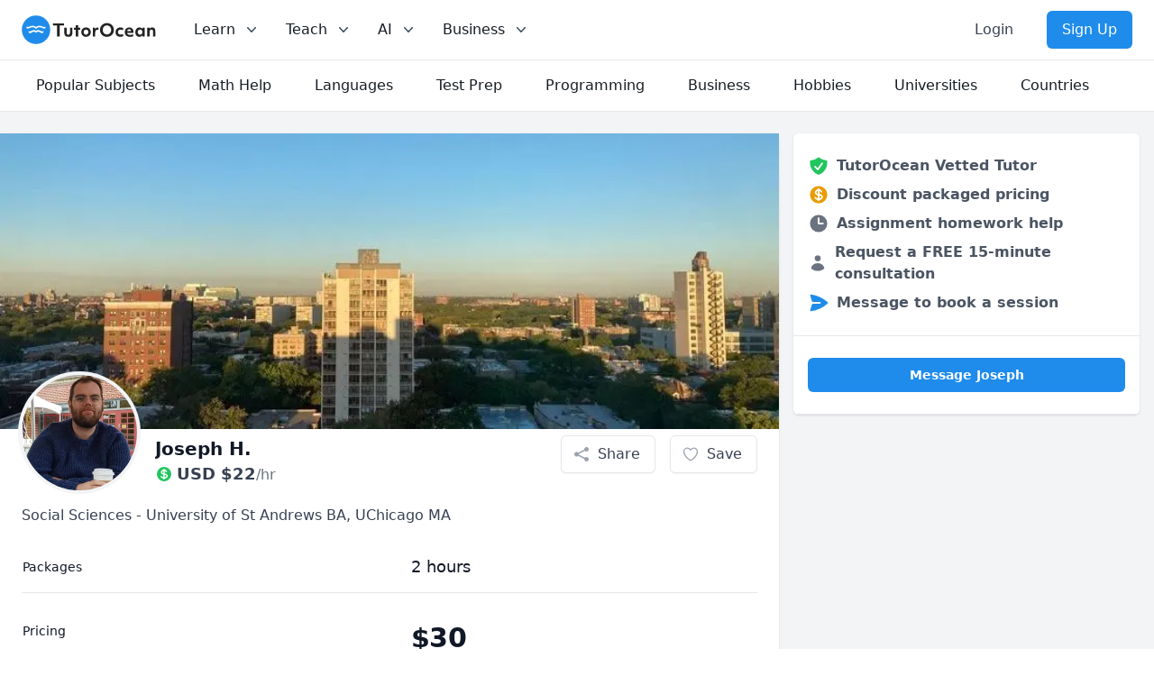

--- FILE ---
content_type: text/html; charset=utf-8
request_url: https://www.tutorocean.com/tutor/josephhopkinson?context_referrer=search_listing&pos=1&source=cta_banner
body_size: 20460
content:
<!DOCTYPE html><html lang="en"><head><meta charSet="utf-8" data-next-head=""/><link rel="icon" type="image/x-icon" href="/images/favicon.png" data-next-head=""/><meta name="viewport" content="width=device-width, initial-scale=1" data-next-head=""/><meta property="og:type" content="website" data-next-head=""/><meta property="og:image" content="https://static.tutorocean.com/assets/images/logo/tutorocean-thumbnail.png" data-next-head=""/><meta property="og:site_name" content="TutorOcean" data-next-head=""/><script type="application/ld+json" data-next-head="">{"@context":"https://schema.org","@type":"Organization","@id":"https://www.tutorocean.com","name":"TutorOcean","url":"https://www.tutorocean.com","logo":"https://www.tutorocean.com/assets/images/logo/tutorocean-black.svg","brand":"TutorOcean","description":"Online Marketplace to find private tutors and homework help","founders":["Will Li","Matt Tang"],"foundingDate":"2017-10","foundingLocation":"Ottawa","knowsAbout":"Online tutoring for homework help, test prep, assignment review, and more. Chat for free with qualified private tutors for K-12 and higher education.","sameAs":["https://www.facebook.com/tutorocean","https://www.instagram.com/tutorocean","https://www.linkedin.com/company/tutorocean","https://www.twitter.com/tutorocean","https://www.youtube.com/c/tutorocean"],"slogan":"Empowering the world to learn more and share knowledge"}</script><title data-next-head="">Joseph Private Tutor from Chicago, United States - $22/hr</title><meta name="title" content="Joseph Private Tutor from Chicago, United States - $22/hr" data-next-head=""/><meta name="og:title" content="Joseph Private Tutor from Chicago, United States - $22/hr" data-next-head=""/><meta name="description" content="Get online tutoring from a University of Chicago private tutor in International Relations, International Studies, European History and more. Book your first lesson and achieve your academic goals today!" data-next-head=""/><meta name="og:description" content="Get online tutoring from a University of Chicago private tutor in International Relations, International Studies, European History and more. Book your first lesson and achieve your academic goals today!" data-next-head=""/><script type="application/ld+json" data-next-head="">{"@context":"https://schema.org","@type":"WebPage"}</script><link rel="canonical" href="https://www.tutorocean.com/tutor/josephhopkinson" data-next-head=""/><meta property="og:type" content="profile" data-next-head=""/><meta property="og:url" content="https://www.tutorocean.com/tutor/josephhopkinson" data-next-head=""/><meta property="og:first_name" content="Joseph" data-next-head=""/><meta property="og:image" content="https://static.tutorocean.com/uploads/jGDk95MQLkaWHPwE4/picture/uMoXzo5X3DvC6jCgY.jpeg?1668099190273" data-next-head=""/><script type="application/ld+json" data-next-head="">{"@context":"https://schema.org","@type":"Person","name":"Joseph H.","url":"https://www.tutorocean.com/tutor/josephhopkinson","image":"https://static.tutorocean.com/uploads/jGDk95MQLkaWHPwE4/picture/uMoXzo5X3DvC6jCgY.jpeg?1668099190273","homeLocation":"Chicago, Illinois, United States","worksFor":"TutorOcean","alumniOf":{"@type":"CollegeOrUniversity","name":"University of Chicago"},"hasOfferCatalog":{"@type":"OfferCatalog","name":"Online tutoring and in-person teaching services","itemListElement":[{"@type":"OfferCatalog","name":"Tutoring Services","itemListElement":[{"@type":"Offer","itemOffered":{"@type":"Service","name":"Online International Relations Tutoring"}},{"@type":"Offer","itemOffered":{"@type":"Service","name":"Online International Studies Tutoring"}},{"@type":"Offer","itemOffered":{"@type":"Service","name":"Online European History Tutoring"}},{"@type":"Offer","itemOffered":{"@type":"Service","name":"Online History Tutoring"}},{"@type":"Offer","itemOffered":{"@type":"Service","name":"Online English Tutoring"}},{"@type":"Offer","itemOffered":{"@type":"Service","name":"Online English Literature Tutoring"}}]}]}}</script><script type="application/ld+json" data-next-head="">{"@context":"https://schema.org","@type":"BreadcrumbList","itemListElement":[{"@type":"ListItem","position":1,"name":"Find Tutors","item":"https://www.tutorocean.com"},{"@type":"ListItem","position":2,"name":"Tutors Online","item":"https://www.tutorocean.com/search"},{"@type":"ListItem","position":3,"name":"Joseph H.","item":"https://www.tutorocean.com/tutor/josephhopkinson"}]}</script><script type="application/ld+json" data-next-head="">{"@context":"https://schema.org","@type":"Product","name":"Social Sciences - University of St Andrews BA, UChicago MA","image":"https://static.tutorocean.com/uploads/jGDk95MQLkaWHPwE4/picture/uMoXzo5X3DvC6jCgY.jpeg?1668099190273","description":"I graduated from UChicago in September with a Masters from the Committtee on International Relations, and double majored in History and International Relations at the University of St Andrews. I have experience in tutoring and am looking forward to helping you, your friend, or your relative!","offers":{"@type":"Offer","url":"https://www.tutorocean.com/tutor/josephhopkinson","price":22,"priceCurrency":"USD","availability":"https://schema.org/OnlineOnly"}}</script><link rel="preload" href="https://static.tutorocean.com/assets/images/logo/tutorocean-black.svg" as="image" data-next-head=""/><link rel="preload" as="image" imageSrcSet="https://cache.tutorocean.com?url=https%3A%2F%2Fstatic.tutorocean.com%2Fuploads%2FjGDk95MQLkaWHPwE4%2Fpicture%2FXFd4vy6aXL6bruujc.jpeg&amp;w=128&amp;q=75 128w, https://cache.tutorocean.com?url=https%3A%2F%2Fstatic.tutorocean.com%2Fuploads%2FjGDk95MQLkaWHPwE4%2Fpicture%2FXFd4vy6aXL6bruujc.jpeg&amp;w=256&amp;q=75 256w, https://cache.tutorocean.com?url=https%3A%2F%2Fstatic.tutorocean.com%2Fuploads%2FjGDk95MQLkaWHPwE4%2Fpicture%2FXFd4vy6aXL6bruujc.jpeg&amp;w=384&amp;q=75 384w, https://cache.tutorocean.com?url=https%3A%2F%2Fstatic.tutorocean.com%2Fuploads%2FjGDk95MQLkaWHPwE4%2Fpicture%2FXFd4vy6aXL6bruujc.jpeg&amp;w=480&amp;q=75 480w, https://cache.tutorocean.com?url=https%3A%2F%2Fstatic.tutorocean.com%2Fuploads%2FjGDk95MQLkaWHPwE4%2Fpicture%2FXFd4vy6aXL6bruujc.jpeg&amp;w=640&amp;q=75 640w, https://cache.tutorocean.com?url=https%3A%2F%2Fstatic.tutorocean.com%2Fuploads%2FjGDk95MQLkaWHPwE4%2Fpicture%2FXFd4vy6aXL6bruujc.jpeg&amp;w=750&amp;q=75 750w, https://cache.tutorocean.com?url=https%3A%2F%2Fstatic.tutorocean.com%2Fuploads%2FjGDk95MQLkaWHPwE4%2Fpicture%2FXFd4vy6aXL6bruujc.jpeg&amp;w=1080&amp;q=75 1080w, https://cache.tutorocean.com?url=https%3A%2F%2Fstatic.tutorocean.com%2Fuploads%2FjGDk95MQLkaWHPwE4%2Fpicture%2FXFd4vy6aXL6bruujc.jpeg&amp;w=1200&amp;q=75 1200w" imageSizes="100%" data-next-head=""/><link rel="preload" as="image" imageSrcSet="https://cache.tutorocean.com?url=https%3A%2F%2Fstatic.tutorocean.com%2Fuploads%2FjGDk95MQLkaWHPwE4%2Fpicture%2FuMoXzo5X3DvC6jCgY.jpeg&amp;w=256&amp;q=75 1x, https://cache.tutorocean.com?url=https%3A%2F%2Fstatic.tutorocean.com%2Fuploads%2FjGDk95MQLkaWHPwE4%2Fpicture%2FuMoXzo5X3DvC6jCgY.jpeg&amp;w=384&amp;q=75 2x" data-next-head=""/><link rel="preload" href="/_next/static/css/f4651015b3b60ab3.css" as="style"/><link rel="stylesheet" href="/_next/static/css/f4651015b3b60ab3.css" data-n-g=""/><link rel="preload" href="/_next/static/css/15cbae759d1218d5.css" as="style"/><link rel="stylesheet" href="/_next/static/css/15cbae759d1218d5.css" data-n-p=""/><noscript data-n-css=""></noscript><script defer="" nomodule="" src="/_next/static/chunks/polyfills-42372ed130431b0a.js"></script><script src="/_next/static/chunks/webpack-3b885f10f7f38224.js" defer=""></script><script src="/_next/static/chunks/framework-186fe586fe322290.js" defer=""></script><script src="/_next/static/chunks/main-14de1ec3c2feb91f.js" defer=""></script><script src="/_next/static/chunks/pages/_app-d7026604e53ffa41.js" defer=""></script><script src="/_next/static/chunks/4500-6afd6d75b785e394.js" defer=""></script><script src="/_next/static/chunks/5477-ff8732e679ea52a3.js" defer=""></script><script src="/_next/static/chunks/9504-b609d9e5056598b0.js" defer=""></script><script src="/_next/static/chunks/7473-0a5b036133eb0ea5.js" defer=""></script><script src="/_next/static/chunks/3349-348220fe771e39ca.js" defer=""></script><script src="/_next/static/chunks/804-e16634f8abf2eb0c.js" defer=""></script><script src="/_next/static/chunks/233-a85330b4ca3c33e2.js" defer=""></script><script src="/_next/static/chunks/pages/tutor/%5B...tag%5D-474ab28def7dee88.js" defer=""></script><script src="/_next/static/1JvLz-IbmbZ2ukmZRqvLE/_buildManifest.js" defer=""></script><script src="/_next/static/1JvLz-IbmbZ2ukmZRqvLE/_ssgManifest.js" defer=""></script></head><body><div id="__next"><script>!function(){var d=document.documentElement,c=d.classList;c.remove('light','dark');d.style.colorScheme = 'light';c.add('light')}()</script><div><div class="sticky top-0 z-20 bg-white" data-headlessui-state=""><div class="flex items-center justify-between border-b border-gray-200 px-4 py-3 sm:px-6 md:justify-start md:space-x-10"><div class="flex justify-start"><a href="/"><span><span class="sr-only">TutorOcean</span><img alt="TutorOcean" width="500" height="500" decoding="async" data-nimg="1" class="h-8 w-auto max-w-none cursor-pointer" style="color:transparent" src="https://static.tutorocean.com/assets/images/logo/tutorocean-black.svg"/></span></a></div><nav class="flex space-x-6"><div class="relative hidden md:block" data-headlessui-state=""><button class="text-midnight-500 group inline-flex items-center rounded-md bg-white p-0.5 text-base font-medium hover:text-midnight-900 focus:outline-none focus:ring-2 focus:ring-blue-500 focus:ring-offset-2" type="button" aria-expanded="false" data-headlessui-state=""><span>Learn</span><svg xmlns="http://www.w3.org/2000/svg" viewBox="0 0 20 20" fill="currentColor" aria-hidden="true" class="text-midnight-400 ml-2 h-5 w-5 group-hover:text-midnight-500"><path fill-rule="evenodd" d="M5.23 7.21a.75.75 0 011.06.02L10 11.168l3.71-3.938a.75.75 0 111.08 1.04l-4.25 4.5a.75.75 0 01-1.08 0l-4.25-4.5a.75.75 0 01.02-1.06z" clip-rule="evenodd"></path></svg></button><div class="absolute z-20 -ml-4 mt-3 w-screen max-w-md lg:left-1/4 lg:ml-0 lg:max-w-2xl lg:-translate-x-1/4" hidden="" style="display:none" id="headlessui-popover-panel-:R4ikl656:" tabindex="-1" data-headlessui-state=""><div class="overflow-hidden rounded-lg shadow-lg ring-1 ring-black ring-opacity-5"><div class="relative grid gap-6 bg-white px-5 py-6 sm:gap-8 sm:p-8 lg:grid-cols-2"><div class="space-y-4"><div>For Students</div><a target="_self" rel="" class="-m-3 flex items-start rounded-lg p-3 hover:bg-gray-50" href="/search?source=top_bar"><div class="flex h-10 w-10 shrink-0 items-center justify-center rounded-md bg-sky-500 text-white sm:h-12 sm:w-12"><svg xmlns="http://www.w3.org/2000/svg" viewBox="0 0 20 20" fill="currentColor" aria-hidden="true" class="h-6 w-6"><path fill-rule="evenodd" d="M9 3.5a5.5 5.5 0 100 11 5.5 5.5 0 000-11zM2 9a7 7 0 1112.452 4.391l3.328 3.329a.75.75 0 11-1.06 1.06l-3.329-3.328A7 7 0 012 9z" clip-rule="evenodd"></path></svg></div><div class="ml-4"><p class="text-base font-medium">Search for tutors</p><p class="mt-1 text-sm text-gray-500">Find tutors who specialize in courses</p></div></a><a href="https://www.tutorocean.com/request-a-tutor?source=top_bar" target="_self" rel="" class="-m-3 flex items-start rounded-lg p-3 hover:bg-gray-50"><div class="flex h-10 w-10 shrink-0 items-center justify-center rounded-md bg-sky-500 text-white sm:h-12 sm:w-12"><svg xmlns="http://www.w3.org/2000/svg" viewBox="0 0 20 20" fill="currentColor" aria-hidden="true" class="h-6 w-6"><path fill-rule="evenodd" d="M9.661 2.237a.531.531 0 01.678 0 11.947 11.947 0 007.078 2.749.5.5 0 01.479.425c.069.52.104 1.05.104 1.59 0 5.162-3.26 9.563-7.834 11.256a.48.48 0 01-.332 0C5.26 16.564 2 12.163 2 7c0-.538.035-1.069.104-1.589a.5.5 0 01.48-.425 11.947 11.947 0 007.077-2.75zm4.196 5.954a.75.75 0 00-1.214-.882l-3.483 4.79-1.88-1.88a.75.75 0 10-1.06 1.061l2.5 2.5a.75.75 0 001.137-.089l4-5.5z" clip-rule="evenodd"></path></svg></div><div class="ml-4"><p class="text-base font-medium">Request a tutor</p><p class="mt-1 text-sm text-gray-500">Let our team find you the perfect tutor</p></div></a><a href="https://www.tutorocean.com/howitworks/students?source=top_bar" target="_self" rel="" class="-m-3 flex items-start rounded-lg p-3 hover:bg-gray-50"><div class="flex h-10 w-10 shrink-0 items-center justify-center rounded-md bg-sky-500 text-white sm:h-12 sm:w-12"><svg xmlns="http://www.w3.org/2000/svg" viewBox="0 0 20 20" fill="currentColor" aria-hidden="true" class="h-6 w-6"><path fill-rule="evenodd" d="M18 10a8 8 0 11-16 0 8 8 0 0116 0zM8.94 6.94a.75.75 0 11-1.061-1.061 3 3 0 112.871 5.026v.345a.75.75 0 01-1.5 0v-.5c0-.72.57-1.172 1.081-1.287A1.5 1.5 0 108.94 6.94zM10 15a1 1 0 100-2 1 1 0 000 2z" clip-rule="evenodd"></path></svg></div><div class="ml-4"><p class="text-base font-medium">How it works</p><p class="mt-1 text-sm text-gray-500">Find out how we can help you get great grades</p></div></a><a href="https://www.tutorocean.com/questions-answers?source=top_bar" target="_self" rel="" class="-m-3 flex items-start rounded-lg p-3 hover:bg-gray-50"><div class="flex h-10 w-10 shrink-0 items-center justify-center rounded-md bg-sky-500 text-white sm:h-12 sm:w-12"><svg xmlns="http://www.w3.org/2000/svg" viewBox="0 0 20 20" fill="currentColor" aria-hidden="true" class="h-6 w-6"><path d="M3.505 2.365A41.369 41.369 0 019 2c1.863 0 3.697.124 5.495.365 1.247.167 2.18 1.108 2.435 2.268a4.45 4.45 0 00-.577-.069 43.141 43.141 0 00-4.706 0C9.229 4.696 7.5 6.727 7.5 8.998v2.24c0 1.413.67 2.735 1.76 3.562l-2.98 2.98A.75.75 0 015 17.25v-3.443c-.501-.048-1-.106-1.495-.172C2.033 13.438 1 12.162 1 10.72V5.28c0-1.441 1.033-2.717 2.505-2.914z"></path><path d="M14 6c-.762 0-1.52.02-2.271.062C10.157 6.148 9 7.472 9 8.998v2.24c0 1.519 1.147 2.839 2.71 2.935.214.013.428.024.642.034.2.009.385.09.518.224l2.35 2.35a.75.75 0 001.28-.531v-2.07c1.453-.195 2.5-1.463 2.5-2.915V8.998c0-1.526-1.157-2.85-2.729-2.936A41.645 41.645 0 0014 6z"></path></svg></div><div class="ml-4"><p class="text-base font-medium">Questions &amp; Answers</p><p class="mt-1 text-sm text-gray-500">Ask questions and get answers from experts</p></div></a></div><div class="space-y-4"><div>For Parents</div><a href="https://www.tutorocean.com/howitworks/parents?source=top_bar" target="_self" rel="" class="-m-3 flex items-start rounded-lg p-3 hover:bg-gray-50"><div class="flex h-10 w-10 shrink-0 items-center justify-center rounded-md bg-sky-500 text-white sm:h-12 sm:w-12"><svg xmlns="http://www.w3.org/2000/svg" viewBox="0 0 20 20" fill="currentColor" aria-hidden="true" class="h-6 w-6"><path fill-rule="evenodd" d="M18 10a8 8 0 11-16 0 8 8 0 0116 0zM8.94 6.94a.75.75 0 11-1.061-1.061 3 3 0 112.871 5.026v.345a.75.75 0 01-1.5 0v-.5c0-.72.57-1.172 1.081-1.287A1.5 1.5 0 108.94 6.94zM10 15a1 1 0 100-2 1 1 0 000 2z" clip-rule="evenodd"></path></svg></div><div class="ml-4"><p class="text-base font-medium">How it works</p><p class="mt-1 text-sm text-gray-500">Find tutors who can help your child succeed</p></div></a><a target="_self" rel="" class="-m-3 flex items-start rounded-lg p-3 hover:bg-gray-50" href="/search?levels=Elementary&amp;levels=Middle%20School&amp;levels=High%20School&amp;source=top_bar"><div class="flex h-10 w-10 shrink-0 items-center justify-center rounded-md bg-sky-500 text-white sm:h-12 sm:w-12"><svg xmlns="http://www.w3.org/2000/svg" viewBox="0 0 20 20" fill="currentColor" aria-hidden="true" class="h-6 w-6"><path d="M10 9a3 3 0 100-6 3 3 0 000 6zM6 8a2 2 0 11-4 0 2 2 0 014 0zM1.49 15.326a.78.78 0 01-.358-.442 3 3 0 014.308-3.516 6.484 6.484 0 00-1.905 3.959c-.023.222-.014.442.025.654a4.97 4.97 0 01-2.07-.655zM16.44 15.98a4.97 4.97 0 002.07-.654.78.78 0 00.357-.442 3 3 0 00-4.308-3.517 6.484 6.484 0 011.907 3.96 2.32 2.32 0 01-.026.654zM18 8a2 2 0 11-4 0 2 2 0 014 0zM5.304 16.19a.844.844 0 01-.277-.71 5 5 0 019.947 0 .843.843 0 01-.277.71A6.975 6.975 0 0110 18a6.974 6.974 0 01-4.696-1.81z"></path></svg></div><div class="ml-4"><p class="text-base font-medium">Search for K-12 tutors</p><p class="mt-1 text-sm text-gray-500">Find tutors who teach elementary and high school education</p></div></a><a target="_self" rel="" class="-m-3 flex items-start rounded-lg p-3 hover:bg-gray-50" href="/search?levels=College%2FUniversity&amp;source=top_bar"><div class="flex h-10 w-10 shrink-0 items-center justify-center rounded-md bg-sky-500 text-white sm:h-12 sm:w-12"><svg xmlns="http://www.w3.org/2000/svg" viewBox="0 0 20 20" fill="currentColor" aria-hidden="true" class="h-6 w-6"><path d="M10 9a3 3 0 100-6 3 3 0 000 6zM6 8a2 2 0 11-4 0 2 2 0 014 0zM1.49 15.326a.78.78 0 01-.358-.442 3 3 0 014.308-3.516 6.484 6.484 0 00-1.905 3.959c-.023.222-.014.442.025.654a4.97 4.97 0 01-2.07-.655zM16.44 15.98a4.97 4.97 0 002.07-.654.78.78 0 00.357-.442 3 3 0 00-4.308-3.517 6.484 6.484 0 011.907 3.96 2.32 2.32 0 01-.026.654zM18 8a2 2 0 11-4 0 2 2 0 014 0zM5.304 16.19a.844.844 0 01-.277-.71 5 5 0 019.947 0 .843.843 0 01-.277.71A6.975 6.975 0 0110 18a6.974 6.974 0 01-4.696-1.81z"></path></svg></div><div class="ml-4"><p class="text-base font-medium">Search for university tutors</p><p class="mt-1 text-sm text-gray-500">Let our team find your child the perfect tutor</p></div></a></div></div></div></div></div><div class="relative hidden md:block" data-headlessui-state=""><button class="text-midnight-500 group inline-flex items-center rounded-md bg-white p-0.5 text-base font-medium hover:text-midnight-900 focus:outline-none focus:ring-2 focus:ring-blue-500 focus:ring-offset-2" type="button" aria-expanded="false" data-headlessui-state=""><span>Teach</span><svg xmlns="http://www.w3.org/2000/svg" viewBox="0 0 20 20" fill="currentColor" aria-hidden="true" class="text-midnight-400 ml-2 h-5 w-5 group-hover:text-midnight-500"><path fill-rule="evenodd" d="M5.23 7.21a.75.75 0 011.06.02L10 11.168l3.71-3.938a.75.75 0 111.08 1.04l-4.25 4.5a.75.75 0 01-1.08 0l-4.25-4.5a.75.75 0 01.02-1.06z" clip-rule="evenodd"></path></svg></button><div class="absolute left-1/2 z-20 mt-3 w-screen max-w-md -translate-x-1/4 px-2 sm:px-0" hidden="" style="display:none" id="headlessui-popover-panel-:R4kkl656:" tabindex="-1" data-headlessui-state=""><div class="overflow-hidden rounded-lg shadow-lg ring-1 ring-black ring-opacity-5"><div class="relative grid gap-6 bg-white px-5 py-6 sm:gap-8 sm:p-8 lg:grid-cols-1"><a href="https://www.tutorocean.com/howitworks/tutors?source=top_bar" class="-m-3 flex items-start rounded-lg p-3 hover:bg-gray-50"><div class="flex h-10 w-10 shrink-0 items-center justify-center rounded-md bg-sky-500 text-white sm:h-12 sm:w-12"><svg xmlns="http://www.w3.org/2000/svg" viewBox="0 0 20 20" fill="currentColor" aria-hidden="true" class="h-6 w-6"><path fill-rule="evenodd" d="M18 10a8 8 0 11-16 0 8 8 0 0116 0zM8.94 6.94a.75.75 0 11-1.061-1.061 3 3 0 112.871 5.026v.345a.75.75 0 01-1.5 0v-.5c0-.72.57-1.172 1.081-1.287A1.5 1.5 0 108.94 6.94zM10 15a1 1 0 100-2 1 1 0 000 2z" clip-rule="evenodd"></path></svg></div><div class="ml-4"><p class="text-base font-medium">How it works</p><p class="mt-1 text-sm text-gray-500">Get paid teaching students from home</p></div></a><a href="https://www.tutorocean.com/tutors/how-much-can-i-earn?source=top_bar" class="-m-3 flex items-start rounded-lg p-3 hover:bg-gray-50"><div class="flex h-10 w-10 shrink-0 items-center justify-center rounded-md bg-sky-500 text-white sm:h-12 sm:w-12"><svg xmlns="http://www.w3.org/2000/svg" viewBox="0 0 20 20" fill="currentColor" aria-hidden="true" class="h-6 w-6"><path d="M10.75 10.818v2.614A3.13 3.13 0 0011.888 13c.482-.315.612-.648.612-.875 0-.227-.13-.56-.612-.875a3.13 3.13 0 00-1.138-.432zM8.33 8.62c.053.055.115.11.184.164.208.16.46.284.736.363V6.603a2.45 2.45 0 00-.35.13c-.14.065-.27.143-.386.233-.377.292-.514.627-.514.909 0 .184.058.39.202.592.037.051.08.102.128.152z"></path><path fill-rule="evenodd" d="M18 10a8 8 0 11-16 0 8 8 0 0116 0zm-8-6a.75.75 0 01.75.75v.316a3.78 3.78 0 011.653.713c.426.33.744.74.925 1.2a.75.75 0 01-1.395.55 1.35 1.35 0 00-.447-.563 2.187 2.187 0 00-.736-.363V9.3c.698.093 1.383.32 1.959.696.787.514 1.29 1.27 1.29 2.13 0 .86-.504 1.616-1.29 2.13-.576.377-1.261.603-1.96.696v.299a.75.75 0 11-1.5 0v-.3c-.697-.092-1.382-.318-1.958-.695-.482-.315-.857-.717-1.078-1.188a.75.75 0 111.359-.636c.08.173.245.376.54.569.313.205.706.353 1.138.432v-2.748a3.782 3.782 0 01-1.653-.713C6.9 9.433 6.5 8.681 6.5 7.875c0-.805.4-1.558 1.097-2.096a3.78 3.78 0 011.653-.713V4.75A.75.75 0 0110 4z" clip-rule="evenodd"></path></svg></div><div class="ml-4"><p class="text-base font-medium">How much can I earn</p><p class="mt-1 text-sm text-gray-500">You set your rate and your hours</p></div></a><a class="-m-3 flex items-start rounded-lg p-3 hover:bg-gray-50" href="/teach?source=top_bar"><div class="flex h-10 w-10 shrink-0 items-center justify-center rounded-md bg-sky-500 text-white sm:h-12 sm:w-12"><svg xmlns="http://www.w3.org/2000/svg" viewBox="0 0 20 20" fill="currentColor" aria-hidden="true" class="h-6 w-6"><path fill-rule="evenodd" d="M16.403 12.652a3 3 0 000-5.304 3 3 0 00-3.75-3.751 3 3 0 00-5.305 0 3 3 0 00-3.751 3.75 3 3 0 000 5.305 3 3 0 003.75 3.751 3 3 0 005.305 0 3 3 0 003.751-3.75zm-2.546-4.46a.75.75 0 00-1.214-.883l-3.483 4.79-1.88-1.88a.75.75 0 10-1.06 1.061l2.5 2.5a.75.75 0 001.137-.089l4-5.5z" clip-rule="evenodd"></path></svg></div><div class="ml-4"><p class="text-base font-medium">Become a tutor</p><p class="mt-1 text-sm text-gray-500">Become a TutorOcean tutor now</p></div></a></div></div></div></div><div class="relative hidden md:block" data-headlessui-state=""><button class="text-midnight-500 group inline-flex items-center rounded-md bg-white p-0.5 text-base font-medium hover:text-midnight-900 focus:outline-none focus:ring-2 focus:ring-blue-500 focus:ring-offset-2" type="button" aria-expanded="false" data-headlessui-state=""><span><span>AI</span></span><svg xmlns="http://www.w3.org/2000/svg" viewBox="0 0 20 20" fill="currentColor" aria-hidden="true" class="text-midnight-400 ml-2 h-5 w-5 group-hover:text-midnight-500"><path fill-rule="evenodd" d="M5.23 7.21a.75.75 0 011.06.02L10 11.168l3.71-3.938a.75.75 0 111.08 1.04l-4.25 4.5a.75.75 0 01-1.08 0l-4.25-4.5a.75.75 0 01.02-1.06z" clip-rule="evenodd"></path></svg></button><div class="absolute left-1/2 z-20 mt-3 w-screen max-w-md -translate-x-1/4 px-2 sm:px-0" hidden="" style="display:none" id="headlessui-popover-panel-:R4mkl656:" tabindex="-1" data-headlessui-state=""><div class="overflow-hidden rounded-lg shadow-lg ring-1 ring-black ring-opacity-5"><div class="relative grid gap-6 bg-white px-5 py-6 sm:gap-8 sm:p-8 lg:grid-cols-1"><a class="-m-3 flex items-start rounded-lg p-3 hover:bg-gray-50" href="/ai?source=top_bar"><div class="flex h-10 w-10 shrink-0 items-center justify-center rounded-md bg-sky-500 text-white sm:h-12 sm:w-12 bg-gradient-to-r from-orange-500 to-pink-500"><svg xmlns="http://www.w3.org/2000/svg" viewBox="0 0 20 20" fill="currentColor" aria-hidden="true" class="h-6 w-6"><path d="M15.98 1.804a1 1 0 00-1.96 0l-.24 1.192a1 1 0 01-.784.785l-1.192.238a1 1 0 000 1.962l1.192.238a1 1 0 01.785.785l.238 1.192a1 1 0 001.962 0l.238-1.192a1 1 0 01.785-.785l1.192-.238a1 1 0 000-1.962l-1.192-.238a1 1 0 01-.785-.785l-.238-1.192zM6.949 5.684a1 1 0 00-1.898 0l-.683 2.051a1 1 0 01-.633.633l-2.051.683a1 1 0 000 1.898l2.051.684a1 1 0 01.633.632l.683 2.051a1 1 0 001.898 0l.683-2.051a1 1 0 01.633-.633l2.051-.683a1 1 0 000-1.898l-2.051-.683a1 1 0 01-.633-.633L6.95 5.684zM13.949 13.684a1 1 0 00-1.898 0l-.184.551a1 1 0 01-.632.633l-.551.183a1 1 0 000 1.898l.551.183a1 1 0 01.633.633l.183.551a1 1 0 001.898 0l.184-.551a1 1 0 01.632-.633l.551-.183a1 1 0 000-1.898l-.551-.184a1 1 0 01-.633-.632l-.183-.551z"></path></svg></div><div class="ml-4"><p class="text-base font-medium">AI Tutor for learning</p><p class="mt-1 text-sm text-gray-500">Combine human tutoring expertise and cutting-edge AI technology to elevate your learning experience</p></div></a><a class="-m-3 flex items-start rounded-lg p-3 hover:bg-gray-50" href="/ai/copilot?source=top_bar"><div class="flex h-10 w-10 shrink-0 items-center justify-center rounded-md bg-sky-500 text-white sm:h-12 sm:w-12 bg-gradient-to-r from-orange-500 to-pink-500"><svg xmlns="http://www.w3.org/2000/svg" viewBox="0 0 20 20" fill="currentColor" aria-hidden="true" class="h-6 w-6"><path d="M15.98 1.804a1 1 0 00-1.96 0l-.24 1.192a1 1 0 01-.784.785l-1.192.238a1 1 0 000 1.962l1.192.238a1 1 0 01.785.785l.238 1.192a1 1 0 001.962 0l.238-1.192a1 1 0 01.785-.785l1.192-.238a1 1 0 000-1.962l-1.192-.238a1 1 0 01-.785-.785l-.238-1.192zM6.949 5.684a1 1 0 00-1.898 0l-.683 2.051a1 1 0 01-.633.633l-2.051.683a1 1 0 000 1.898l2.051.684a1 1 0 01.633.632l.683 2.051a1 1 0 001.898 0l.683-2.051a1 1 0 01.633-.633l2.051-.683a1 1 0 000-1.898l-2.051-.683a1 1 0 01-.633-.633L6.95 5.684zM13.949 13.684a1 1 0 00-1.898 0l-.184.551a1 1 0 01-.632.633l-.551.183a1 1 0 000 1.898l.551.183a1 1 0 01.633.633l.183.551a1 1 0 001.898 0l.184-.551a1 1 0 01.632-.633l.551-.183a1 1 0 000-1.898l-.551-.184a1 1 0 01-.633-.632l-.183-.551z"></path></svg></div><div class="ml-4"><p class="text-base font-medium">AI Copilot for teaching</p><p class="mt-1 text-sm text-gray-500">Combine cutting-edge AI technology to assist with planning, grading, and personalizing lessons, allowing you to focus more on teaching</p></div></a></div></div></div></div><div class="relative hidden lg:block" data-headlessui-state=""><button class="text-midnight-500 group inline-flex items-center rounded-md bg-white p-0.5 text-base font-medium hover:text-midnight-900 focus:outline-none focus:ring-2 focus:ring-blue-500 focus:ring-offset-2" type="button" aria-expanded="false" data-headlessui-state=""><span>Business</span><svg xmlns="http://www.w3.org/2000/svg" viewBox="0 0 20 20" fill="currentColor" aria-hidden="true" class="text-midnight-400 ml-2 h-5 w-5 group-hover:text-midnight-500"><path fill-rule="evenodd" d="M5.23 7.21a.75.75 0 011.06.02L10 11.168l3.71-3.938a.75.75 0 111.08 1.04l-4.25 4.5a.75.75 0 01-1.08 0l-4.25-4.5a.75.75 0 01.02-1.06z" clip-rule="evenodd"></path></svg></button><div class="absolute left-1/2 z-20 mt-3 w-screen max-w-md -translate-x-1/4 px-2 sm:px-0" hidden="" style="display:none" id="headlessui-popover-panel-:R4okl656:" tabindex="-1" data-headlessui-state=""><div class="overflow-hidden rounded-lg shadow-lg ring-1 ring-black ring-opacity-5"><div class="relative grid gap-6 bg-white px-5 py-6 sm:gap-8 sm:p-8 lg:grid-cols-1"><a class="-m-3 flex items-start rounded-lg p-3 hover:bg-gray-50" href="/higher-education"><div class="flex h-10 w-10 shrink-0 items-center justify-center rounded-md bg-sky-500 text-white sm:h-12 sm:w-12"><svg xmlns="http://www.w3.org/2000/svg" viewBox="0 0 20 20" fill="currentColor" aria-hidden="true" class="h-6 w-6"><path fill-rule="evenodd" d="M9.674 2.075a.75.75 0 01.652 0l7.25 3.5A.75.75 0 0117 6.957V16.5h.25a.75.75 0 010 1.5H2.75a.75.75 0 010-1.5H3V6.957a.75.75 0 01-.576-1.382l7.25-3.5zM11 6a1 1 0 11-2 0 1 1 0 012 0zM7.5 9.75a.75.75 0 00-1.5 0v5.5a.75.75 0 001.5 0v-5.5zm3.25 0a.75.75 0 00-1.5 0v5.5a.75.75 0 001.5 0v-5.5zm3.25 0a.75.75 0 00-1.5 0v5.5a.75.75 0 001.5 0v-5.5z" clip-rule="evenodd"></path></svg></div><div class="ml-4"><p class="text-base font-medium">Higher Education</p><p class="mt-1 text-sm text-gray-500">For universities and colleges</p></div></a><a class="-m-3 flex items-start rounded-lg p-3 hover:bg-gray-50" href="/k12"><div class="flex h-10 w-10 shrink-0 items-center justify-center rounded-md bg-sky-500 text-white sm:h-12 sm:w-12"><svg xmlns="http://www.w3.org/2000/svg" viewBox="0 0 20 20" fill="currentColor" aria-hidden="true" class="h-6 w-6"><path fill-rule="evenodd" d="M9.664 1.319a.75.75 0 01.672 0 41.059 41.059 0 018.198 5.424.75.75 0 01-.254 1.285 31.372 31.372 0 00-7.86 3.83.75.75 0 01-.84 0 31.508 31.508 0 00-2.08-1.287V9.394c0-.244.116-.463.302-.592a35.504 35.504 0 013.305-2.033.75.75 0 00-.714-1.319 37 37 0 00-3.446 2.12A2.216 2.216 0 006 9.393v.38a31.293 31.293 0 00-4.28-1.746.75.75 0 01-.254-1.285 41.059 41.059 0 018.198-5.424zM6 11.459a29.848 29.848 0 00-2.455-1.158 41.029 41.029 0 00-.39 3.114.75.75 0 00.419.74c.528.256 1.046.53 1.554.82-.21.324-.455.63-.739.914a.75.75 0 101.06 1.06c.37-.369.69-.77.96-1.193a26.61 26.61 0 013.095 2.348.75.75 0 00.992 0 26.547 26.547 0 015.93-3.95.75.75 0 00.42-.739 41.053 41.053 0 00-.39-3.114 29.925 29.925 0 00-5.199 2.801 2.25 2.25 0 01-2.514 0c-.41-.275-.826-.541-1.25-.797a6.985 6.985 0 01-1.084 3.45 26.503 26.503 0 00-1.281-.78A5.487 5.487 0 006 12v-.54z" clip-rule="evenodd"></path></svg></div><div class="ml-4"><p class="text-base font-medium">K-12</p><p class="mt-1 text-sm text-gray-500">For schools and districts</p></div></a><a class="-m-3 flex items-start rounded-lg p-3 hover:bg-gray-50" href="/employee-benefits"><div class="flex h-10 w-10 shrink-0 items-center justify-center rounded-md bg-sky-500 text-white sm:h-12 sm:w-12"><svg xmlns="http://www.w3.org/2000/svg" viewBox="0 0 20 20" fill="currentColor" aria-hidden="true" class="h-6 w-6"><path fill-rule="evenodd" d="M6 3.75A2.75 2.75 0 018.75 1h2.5A2.75 2.75 0 0114 3.75v.443c.572.055 1.14.122 1.706.2C17.053 4.582 18 5.75 18 7.07v3.469c0 1.126-.694 2.191-1.83 2.54-1.952.599-4.024.921-6.17.921s-4.219-.322-6.17-.921C2.694 12.73 2 11.665 2 10.539V7.07c0-1.321.947-2.489 2.294-2.676A41.047 41.047 0 016 4.193V3.75zm6.5 0v.325a41.622 41.622 0 00-5 0V3.75c0-.69.56-1.25 1.25-1.25h2.5c.69 0 1.25.56 1.25 1.25zM10 10a1 1 0 00-1 1v.01a1 1 0 001 1h.01a1 1 0 001-1V11a1 1 0 00-1-1H10z" clip-rule="evenodd"></path><path d="M3 15.055v-.684c.126.053.255.1.39.142 2.092.642 4.313.987 6.61.987 2.297 0 4.518-.345 6.61-.987.135-.041.264-.089.39-.142v.684c0 1.347-.985 2.53-2.363 2.686a41.454 41.454 0 01-9.274 0C3.985 17.585 3 16.402 3 15.055z"></path></svg></div><div class="ml-4"><p class="text-base font-medium">Enterprise</p><p class="mt-1 text-sm text-gray-500">For employee benefits</p></div></a></div></div></div></div></nav><div hidden="" style="position:fixed;top:1px;left:1px;width:1px;height:0;padding:0;margin:-1px;overflow:hidden;clip:rect(0, 0, 0, 0);white-space:nowrap;border-width:0;display:none"></div><div class="hidden 2xl:block 2xl:justify-start"><div class="w-full sm:flex lg:justify-start"><div class="shadow-2x1 relative divide-y divide-gray-100 rounded-md bg-white ring-1 ring-gray-300 sm:w-[352px]" data-headlessui-state=""><div class="relative h-full"><div class="flex h-full items-center px-4"><svg xmlns="http://www.w3.org/2000/svg" viewBox="0 0 20 20" fill="currentColor" aria-hidden="true" class="h-6 w-6 cursor-pointer text-gray-500"><path fill-rule="evenodd" d="M9 3.5a5.5 5.5 0 100 11 5.5 5.5 0 000-11zM2 9a7 7 0 1112.452 4.391l3.328 3.329a.75.75 0 11-1.06 1.06l-3.329-3.328A7 7 0 012 9z" clip-rule="evenodd"></path></svg><input class="w-full border-none py-3 pl-3 pr-9 text-base leading-5 text-gray-900 focus:ring-0" placeholder="Search by subject or course" id="headlessui-combobox-input-:R2cml656:" role="combobox" type="text" aria-expanded="false" aria-autocomplete="list" data-headlessui-state=""/></div></div></div></div></div><div class="hidden items-center justify-end md:flex md:flex-1 lg:w-0"><form class="hidden xl:block"></form><a class="ml-5 inline-flex items-center justify-center whitespace-nowrap rounded-md border border-transparent px-4 py-2 text-base font-medium hover:bg-gray-100" href="/login?[object%20Object]">Login</a><a class="ml-5 inline-flex items-center justify-center whitespace-nowrap rounded-md border border-transparent bg-azure-500 px-4 py-2 text-base font-medium text-white shadow-sm hover:bg-azure-600" href="/signup?[object%20Object]">Sign Up</a></div><div class="-my-2 -mr-2 md:hidden"><button class="inline-flex items-center justify-center rounded-md bg-white p-2 text-gray-400 hover:bg-gray-100 hover:text-gray-500 focus:outline-none focus:ring-2 focus:ring-inset focus:ring-blue-500" type="button" aria-expanded="false" data-headlessui-state=""><span class="sr-only">Open menu</span><svg xmlns="http://www.w3.org/2000/svg" viewBox="0 0 20 20" fill="currentColor" aria-hidden="true" class="h-6 w-6"><path fill-rule="evenodd" d="M2 4.75A.75.75 0 012.75 4h14.5a.75.75 0 010 1.5H2.75A.75.75 0 012 4.75zM2 10a.75.75 0 01.75-.75h14.5a.75.75 0 010 1.5H2.75A.75.75 0 012 10zm0 5.25a.75.75 0 01.75-.75h14.5a.75.75 0 010 1.5H2.75a.75.75 0 01-.75-.75z" clip-rule="evenodd"></path></svg></button></div></div><header class="z-10 hidden border-b border-gray-200 bg-white sm:block"><nav class="max-w-screen mx-auto" aria-label="Top"><div class="flex items-center justify-between py-2"><div class="flex items-center"><div class="mx-8"><div class="relative inline-block text-left"><div class="relative" data-headlessui-state=""><button class="text-midnight-500 hover:bg-azure-50 hover:text-azure-500 group mr-8 inline-flex items-center rounded-md py-2 px-2 text-base font-medium focus:outline-none" type="button" aria-expanded="false" data-headlessui-state=""><span>Popular Subjects</span></button><div class="absolute z-10 mt-1 w-52 px-2 sm:px-0" hidden="" style="display:none" id="headlessui-popover-panel-:R935656:" tabindex="-1" data-headlessui-state=""><div class="overflow-hidden rounded-md shadow-lg ring-1 ring-black ring-opacity-5"><div class="relative grid gap-6 bg-white px-5 py-6 sm:gap-5 sm:p-3 lg:grid-cols-1"><a href="/topics/academics/biology?source=topic_bar"><div class="-m-3 flex items-start p-3 hover:bg-gray-50"><p class="ml-2 text-sm">Biology</p></div></a><a href="/topics/academics/business?source=topic_bar"><div class="-m-3 flex items-start p-3 hover:bg-gray-50"><p class="ml-2 text-sm">Business</p></div></a><a href="/topics/academics/chemistry?source=topic_bar"><div class="-m-3 flex items-start p-3 hover:bg-gray-50"><p class="ml-2 text-sm">Chemistry</p></div></a><a href="/topics/academics/computer-science?source=topic_bar"><div class="-m-3 flex items-start p-3 hover:bg-gray-50"><p class="ml-2 text-sm">Computer Science</p></div></a><a href="/topics/academics/economics?source=topic_bar"><div class="-m-3 flex items-start p-3 hover:bg-gray-50"><p class="ml-2 text-sm">Economics</p></div></a><a href="/topics/academics/reading?source=topic_bar"><div class="-m-3 flex items-start p-3 hover:bg-gray-50"><p class="ml-2 text-sm">Reading</p></div></a><a href="/topics/academics/science?source=topic_bar"><div class="-m-3 flex items-start p-3 hover:bg-gray-50"><p class="ml-2 text-sm">Science</p></div></a><a href="/topics?source=topic_bar"><div class="-m-3 flex items-start p-3 hover:bg-gray-50"><p class="ml-2 text-sm">Show more...</p></div></a></div></div></div></div><div hidden="" style="position:fixed;top:1px;left:1px;width:1px;height:0;padding:0;margin:-1px;overflow:hidden;clip:rect(0, 0, 0, 0);white-space:nowrap;border-width:0;display:none"></div></div><div class="relative inline-block text-left"><div class="relative" data-headlessui-state=""><button class="text-midnight-500 hover:bg-azure-50 hover:text-azure-500 group mr-8 inline-flex items-center rounded-md py-2 px-2 text-base font-medium focus:outline-none" type="button" aria-expanded="false" data-headlessui-state=""><span>Math Help</span></button><div class="absolute z-10 mt-1 w-52 px-2 sm:px-0" hidden="" style="display:none" id="headlessui-popover-panel-:R955656:" tabindex="-1" data-headlessui-state=""><div class="overflow-hidden rounded-md shadow-lg ring-1 ring-black ring-opacity-5"><div class="relative grid gap-6 bg-white px-5 py-6 sm:gap-5 sm:p-3 lg:grid-cols-1"><a href="/topics/math-help/algebra?source=topic_bar"><div class="-m-3 flex items-start p-3 hover:bg-gray-50"><p class="ml-2 text-sm">Algebra</p></div></a><a href="/topics/math-help/calculus?source=topic_bar"><div class="-m-3 flex items-start p-3 hover:bg-gray-50"><p class="ml-2 text-sm">Calculus</p></div></a><a href="/topics/math-help/geometry?source=topic_bar"><div class="-m-3 flex items-start p-3 hover:bg-gray-50"><p class="ml-2 text-sm">Geometry</p></div></a><a href="/topics/math-help/math?source=topic_bar"><div class="-m-3 flex items-start p-3 hover:bg-gray-50"><p class="ml-2 text-sm">Math</p></div></a><a href="/topics/math-help/physics?source=topic_bar"><div class="-m-3 flex items-start p-3 hover:bg-gray-50"><p class="ml-2 text-sm">Physics</p></div></a><a href="/topics/math-help/statistics?source=topic_bar"><div class="-m-3 flex items-start p-3 hover:bg-gray-50"><p class="ml-2 text-sm">Statistics</p></div></a><a href="/topics/math-help/trigonometry?source=topic_bar"><div class="-m-3 flex items-start p-3 hover:bg-gray-50"><p class="ml-2 text-sm">Trigonometry</p></div></a><a href="/topics/math-help?source=topic_bar"><div class="-m-3 flex items-start p-3 hover:bg-gray-50"><p class="ml-2 text-sm">Show more...</p></div></a></div></div></div></div><div hidden="" style="position:fixed;top:1px;left:1px;width:1px;height:0;padding:0;margin:-1px;overflow:hidden;clip:rect(0, 0, 0, 0);white-space:nowrap;border-width:0;display:none"></div></div><div class="relative inline-block text-left"><div class="relative" data-headlessui-state=""><button class="text-midnight-500 hover:bg-azure-50 hover:text-azure-500 group mr-8 inline-flex items-center rounded-md py-2 px-2 text-base font-medium focus:outline-none" type="button" aria-expanded="false" data-headlessui-state=""><span>Languages</span></button><div class="absolute z-10 mt-1 w-52 px-2 sm:px-0" hidden="" style="display:none" id="headlessui-popover-panel-:R975656:" tabindex="-1" data-headlessui-state=""><div class="overflow-hidden rounded-md shadow-lg ring-1 ring-black ring-opacity-5"><div class="relative grid gap-6 bg-white px-5 py-6 sm:gap-5 sm:p-3 lg:grid-cols-1"><a href="/topics/language-training/chinese?source=topic_bar"><div class="-m-3 flex items-start p-3 hover:bg-gray-50"><p class="ml-2 text-sm">Chinese</p></div></a><a href="/topics/language-training/english?source=topic_bar"><div class="-m-3 flex items-start p-3 hover:bg-gray-50"><p class="ml-2 text-sm">English</p></div></a><a href="/topics/language-training/french?source=topic_bar"><div class="-m-3 flex items-start p-3 hover:bg-gray-50"><p class="ml-2 text-sm">French</p></div></a><a href="/topics/language-training/spanish?source=topic_bar"><div class="-m-3 flex items-start p-3 hover:bg-gray-50"><p class="ml-2 text-sm">Spanish</p></div></a><a href="/topics/language-training/japanese?source=topic_bar"><div class="-m-3 flex items-start p-3 hover:bg-gray-50"><p class="ml-2 text-sm">Japanese</p></div></a><a href="/topics/language-training/german?source=topic_bar"><div class="-m-3 flex items-start p-3 hover:bg-gray-50"><p class="ml-2 text-sm">German</p></div></a><a href="/topics/language-training/toefl?source=topic_bar"><div class="-m-3 flex items-start p-3 hover:bg-gray-50"><p class="ml-2 text-sm">TOEFL</p></div></a><a href="/topics/language-training?source=topic_bar"><div class="-m-3 flex items-start p-3 hover:bg-gray-50"><p class="ml-2 text-sm">Show more...</p></div></a></div></div></div></div><div hidden="" style="position:fixed;top:1px;left:1px;width:1px;height:0;padding:0;margin:-1px;overflow:hidden;clip:rect(0, 0, 0, 0);white-space:nowrap;border-width:0;display:none"></div></div><div class="relative inline-block text-left"><div class="relative" data-headlessui-state=""><button class="text-midnight-500 hover:bg-azure-50 hover:text-azure-500 group mr-8 inline-flex items-center rounded-md py-2 px-2 text-base font-medium focus:outline-none" type="button" aria-expanded="false" data-headlessui-state=""><span>Test Prep</span></button><div class="absolute z-10 mt-1 w-52 px-2 sm:px-0" hidden="" style="display:none" id="headlessui-popover-panel-:R995656:" tabindex="-1" data-headlessui-state=""><div class="overflow-hidden rounded-md shadow-lg ring-1 ring-black ring-opacity-5"><div class="relative grid gap-6 bg-white px-5 py-6 sm:gap-5 sm:p-3 lg:grid-cols-1"><a href="/topics/prep-tests/act?source=topic_bar"><div class="-m-3 flex items-start p-3 hover:bg-gray-50"><p class="ml-2 text-sm">ACT</p></div></a><a href="/topics/prep-tests/gmat?source=topic_bar"><div class="-m-3 flex items-start p-3 hover:bg-gray-50"><p class="ml-2 text-sm">GMAT</p></div></a><a href="/topics/prep-tests/gre?source=topic_bar"><div class="-m-3 flex items-start p-3 hover:bg-gray-50"><p class="ml-2 text-sm">GRE</p></div></a><a href="/topics/prep-tests/lsat?source=topic_bar"><div class="-m-3 flex items-start p-3 hover:bg-gray-50"><p class="ml-2 text-sm">LSAT</p></div></a><a href="/topics/prep-tests/mcat?source=topic_bar"><div class="-m-3 flex items-start p-3 hover:bg-gray-50"><p class="ml-2 text-sm">MCAT</p></div></a><a href="/topics/prep-tests/sat?source=topic_bar"><div class="-m-3 flex items-start p-3 hover:bg-gray-50"><p class="ml-2 text-sm">SAT</p></div></a><a href="/topics/prep-tests/university-application-prep?source=topic_bar"><div class="-m-3 flex items-start p-3 hover:bg-gray-50"><p class="ml-2 text-sm">University Application Prep</p></div></a><a href="/topics/prep-tests?source=topic_bar"><div class="-m-3 flex items-start p-3 hover:bg-gray-50"><p class="ml-2 text-sm">Show more...</p></div></a></div></div></div></div><div hidden="" style="position:fixed;top:1px;left:1px;width:1px;height:0;padding:0;margin:-1px;overflow:hidden;clip:rect(0, 0, 0, 0);white-space:nowrap;border-width:0;display:none"></div></div><div class="relative inline-block text-left"><div class="relative" data-headlessui-state=""><button class="text-midnight-500 hover:bg-azure-50 hover:text-azure-500 group mr-8 inline-flex items-center rounded-md py-2 px-2 text-base font-medium focus:outline-none" type="button" aria-expanded="false" data-headlessui-state=""><span>Programming</span></button><div class="absolute z-10 mt-1 w-52 px-2 sm:px-0" hidden="" style="display:none" id="headlessui-popover-panel-:R9b5656:" tabindex="-1" data-headlessui-state=""><div class="overflow-hidden rounded-md shadow-lg ring-1 ring-black ring-opacity-5"><div class="relative grid gap-6 bg-white px-5 py-6 sm:gap-5 sm:p-3 lg:grid-cols-1"><a href="/topics/software-development/c-plus-plus?source=topic_bar"><div class="-m-3 flex items-start p-3 hover:bg-gray-50"><p class="ml-2 text-sm">C++/C</p></div></a><a href="/topics/software-development/html?source=topic_bar"><div class="-m-3 flex items-start p-3 hover:bg-gray-50"><p class="ml-2 text-sm">HTML</p></div></a><a href="/topics/software-development/java?source=topic_bar"><div class="-m-3 flex items-start p-3 hover:bg-gray-50"><p class="ml-2 text-sm">Java</p></div></a><a href="/topics/software-development/javascript?source=topic_bar"><div class="-m-3 flex items-start p-3 hover:bg-gray-50"><p class="ml-2 text-sm">JavaScript</p></div></a><a href="/topics/software-development/python?source=topic_bar"><div class="-m-3 flex items-start p-3 hover:bg-gray-50"><p class="ml-2 text-sm">Python</p></div></a><a href="/topics/software-development/machine-learning?source=topic_bar"><div class="-m-3 flex items-start p-3 hover:bg-gray-50"><p class="ml-2 text-sm">Machine Learning</p></div></a><a href="/topics/software-development/php?source=topic_bar"><div class="-m-3 flex items-start p-3 hover:bg-gray-50"><p class="ml-2 text-sm">PHP</p></div></a><a href="/topics/software-development/r-programming?source=topic_bar"><div class="-m-3 flex items-start p-3 hover:bg-gray-50"><p class="ml-2 text-sm">R Programming</p></div></a><a href="/topics/software-development?source=topic_bar"><div class="-m-3 flex items-start p-3 hover:bg-gray-50"><p class="ml-2 text-sm">Show more...</p></div></a></div></div></div></div><div hidden="" style="position:fixed;top:1px;left:1px;width:1px;height:0;padding:0;margin:-1px;overflow:hidden;clip:rect(0, 0, 0, 0);white-space:nowrap;border-width:0;display:none"></div></div><div class="relative inline-block text-left"><div class="relative" data-headlessui-state=""><button class="text-midnight-500 hover:bg-azure-50 hover:text-azure-500 group mr-8 inline-flex items-center rounded-md py-2 px-2 text-base font-medium focus:outline-none" type="button" aria-expanded="false" data-headlessui-state=""><span>Business</span></button><div class="absolute z-10 mt-1 w-52 px-2 sm:px-0" hidden="" style="display:none" id="headlessui-popover-panel-:R9d5656:" tabindex="-1" data-headlessui-state=""><div class="overflow-hidden rounded-md shadow-lg ring-1 ring-black ring-opacity-5"><div class="relative grid gap-6 bg-white px-5 py-6 sm:gap-5 sm:p-3 lg:grid-cols-1"><a href="/topics/business/accounting?source=topic_bar"><div class="-m-3 flex items-start p-3 hover:bg-gray-50"><p class="ml-2 text-sm">Accounting</p></div></a><a href="/topics/business/economics?source=topic_bar"><div class="-m-3 flex items-start p-3 hover:bg-gray-50"><p class="ml-2 text-sm">Economics</p></div></a><a href="/topics/business/microsoft-excel?source=topic_bar"><div class="-m-3 flex items-start p-3 hover:bg-gray-50"><p class="ml-2 text-sm">Microsoft Excel</p></div></a><a href="/topics/business/finance?source=topic_bar"><div class="-m-3 flex items-start p-3 hover:bg-gray-50"><p class="ml-2 text-sm">Finance</p></div></a><a href="/topics/business/marketing?source=topic_bar"><div class="-m-3 flex items-start p-3 hover:bg-gray-50"><p class="ml-2 text-sm">Marketing</p></div></a><a href="/topics/business?source=topic_bar"><div class="-m-3 flex items-start p-3 hover:bg-gray-50"><p class="ml-2 text-sm">Show more...</p></div></a></div></div></div></div><div hidden="" style="position:fixed;top:1px;left:1px;width:1px;height:0;padding:0;margin:-1px;overflow:hidden;clip:rect(0, 0, 0, 0);white-space:nowrap;border-width:0;display:none"></div></div><div class="relative inline-block text-left"><div class="relative" data-headlessui-state=""><button class="text-midnight-500 hover:bg-azure-50 hover:text-azure-500 group mr-8 inline-flex items-center rounded-md py-2 px-2 text-base font-medium focus:outline-none" type="button" aria-expanded="false" data-headlessui-state=""><span>Hobbies</span></button><div class="absolute z-10 mt-1 w-52 px-2 sm:px-0" hidden="" style="display:none" id="headlessui-popover-panel-:R9f5656:" tabindex="-1" data-headlessui-state=""><div class="overflow-hidden rounded-md shadow-lg ring-1 ring-black ring-opacity-5"><div class="relative grid gap-6 bg-white px-5 py-6 sm:gap-5 sm:p-3 lg:grid-cols-1"><a href="/topics/hobbies/chess?source=topic_bar"><div class="-m-3 flex items-start p-3 hover:bg-gray-50"><p class="ml-2 text-sm">Chess</p></div></a><a href="/topics/music-lessons/flute?source=topic_bar"><div class="-m-3 flex items-start p-3 hover:bg-gray-50"><p class="ml-2 text-sm">Flute</p></div></a><a href="/topics/music-lessons/guitar?source=topic_bar"><div class="-m-3 flex items-start p-3 hover:bg-gray-50"><p class="ml-2 text-sm">Guitar</p></div></a><a href="/topics/hobbies/parenting?source=topic_bar"><div class="-m-3 flex items-start p-3 hover:bg-gray-50"><p class="ml-2 text-sm">Parenting</p></div></a><a href="/topics/music-lessons/piano?source=topic_bar"><div class="-m-3 flex items-start p-3 hover:bg-gray-50"><p class="ml-2 text-sm">Piano</p></div></a><a href="/topics/music-lessons/trumpet?source=topic_bar"><div class="-m-3 flex items-start p-3 hover:bg-gray-50"><p class="ml-2 text-sm">Trumpet</p></div></a><a href="/topics/music-lessons/violin?source=topic_bar"><div class="-m-3 flex items-start p-3 hover:bg-gray-50"><p class="ml-2 text-sm">Violin</p></div></a><a href="/topics/hobbies?source=topic_bar"><div class="-m-3 flex items-start p-3 hover:bg-gray-50"><p class="ml-2 text-sm">Show more...</p></div></a></div></div></div></div><div hidden="" style="position:fixed;top:1px;left:1px;width:1px;height:0;padding:0;margin:-1px;overflow:hidden;clip:rect(0, 0, 0, 0);white-space:nowrap;border-width:0;display:none"></div></div><div class="relative inline-block text-left"><div class="relative" data-headlessui-state=""><button class="text-midnight-500 hover:bg-azure-50 hover:text-azure-500 group mr-8 inline-flex items-center rounded-md py-2 px-2 text-base font-medium focus:outline-none" type="button" aria-expanded="false" data-headlessui-state=""><span>Universities</span></button><div class="absolute z-10 mt-1 w-52 px-2 sm:px-0" hidden="" style="display:none" id="headlessui-popover-panel-:R9h5656:" tabindex="-1" data-headlessui-state=""><div class="overflow-hidden rounded-md shadow-lg ring-1 ring-black ring-opacity-5"><div class="relative grid gap-6 bg-white px-5 py-6 sm:gap-5 sm:p-3 lg:grid-cols-1"><a href="/schools/university-of-toronto-tutors?source=topic_bar"><div class="-m-3 flex items-start p-3 hover:bg-gray-50"><p class="ml-2 text-sm">University of Toronto</p></div></a><a href="/schools/university-of-california,-berkeley-tutors?source=topic_bar"><div class="-m-3 flex items-start p-3 hover:bg-gray-50"><p class="ml-2 text-sm">University of California, Berkeley</p></div></a><a href="/schools/university-of-cambridge-tutors?source=topic_bar"><div class="-m-3 flex items-start p-3 hover:bg-gray-50"><p class="ml-2 text-sm">University of Cambridge</p></div></a><a href="/schools/university-of-waterloo-tutors?source=topic_bar"><div class="-m-3 flex items-start p-3 hover:bg-gray-50"><p class="ml-2 text-sm">University of Waterloo</p></div></a><a href="/schools/university-of-melbourne-tutors?source=topic_bar"><div class="-m-3 flex items-start p-3 hover:bg-gray-50"><p class="ml-2 text-sm">University of Melbourne</p></div></a><a href="/schools?source=topic_bar"><div class="-m-3 flex items-start p-3 hover:bg-gray-50"><p class="ml-2 text-sm">Show more...</p></div></a></div></div></div></div><div hidden="" style="position:fixed;top:1px;left:1px;width:1px;height:0;padding:0;margin:-1px;overflow:hidden;clip:rect(0, 0, 0, 0);white-space:nowrap;border-width:0;display:none"></div></div><div class="relative inline-block text-left"><div class="relative" data-headlessui-state=""><button class="text-midnight-500 hover:bg-azure-50 hover:text-azure-500 group mr-8 inline-flex items-center rounded-md py-2 px-2 text-base font-medium focus:outline-none" type="button" aria-expanded="false" data-headlessui-state=""><span>Countries</span></button><div class="absolute z-10 mt-1 w-52 px-2 sm:px-0" hidden="" style="display:none" id="headlessui-popover-panel-:R9j5656:" tabindex="-1" data-headlessui-state=""><div class="overflow-hidden rounded-md shadow-lg ring-1 ring-black ring-opacity-5"><div class="relative grid gap-6 bg-white px-5 py-6 sm:gap-5 sm:p-3 lg:grid-cols-1"><a href="/places/canada?source=topic_bar"><div class="-m-3 flex items-start p-3 hover:bg-gray-50"><p class="ml-2 text-sm">Canada</p></div></a><a href="/places/united-states?source=topic_bar"><div class="-m-3 flex items-start p-3 hover:bg-gray-50"><p class="ml-2 text-sm">United States</p></div></a><a href="/places/united-kingdom?source=topic_bar"><div class="-m-3 flex items-start p-3 hover:bg-gray-50"><p class="ml-2 text-sm">United Kingdom</p></div></a><a href="/places/india?source=topic_bar"><div class="-m-3 flex items-start p-3 hover:bg-gray-50"><p class="ml-2 text-sm">India</p></div></a><a href="/places/australia?source=topic_bar"><div class="-m-3 flex items-start p-3 hover:bg-gray-50"><p class="ml-2 text-sm">Australia</p></div></a><a href="/places?source=topic_bar"><div class="-m-3 flex items-start p-3 hover:bg-gray-50"><p class="ml-2 text-sm">Show more...</p></div></a></div></div></div></div><div hidden="" style="position:fixed;top:1px;left:1px;width:1px;height:0;padding:0;margin:-1px;overflow:hidden;clip:rect(0, 0, 0, 0);white-space:nowrap;border-width:0;display:none"></div></div></div></div></div></nav></header><div class="fixed inset-x-0 top-0 z-20 md:hidden" id="headlessui-popover-panel-:R1l656:" tabindex="-1" hidden="" style="display:none" data-headlessui-state=""><div class="h-screen divide-y-2 divide-gray-50 overflow-y-scroll rounded-lg bg-white shadow-lg ring-1 ring-black ring-opacity-5"><div class="px-4 pb-6 pt-2 sm:px-6 sm:pt-3"><div class="flex items-center justify-between"><a class="focus:outline-none" href="/"><img alt="TutorOcean" width="500" height="500" decoding="async" data-nimg="1" class="h-8 w-auto max-w-none" style="color:transparent" src="https://static.tutorocean.com/assets/images/logo/tutorocean-black.svg"/></a><div class="-mr-2"><button class="inline-flex items-center justify-center rounded-md bg-white p-2 text-gray-400 hover:bg-gray-100 hover:text-gray-500 focus:outline-none focus:ring-2 focus:ring-inset focus:ring-blue-500" type="button" data-headlessui-state=""><span class="sr-only">Close menu</span><svg xmlns="http://www.w3.org/2000/svg" viewBox="0 0 20 20" fill="currentColor" aria-hidden="true" class="h-6 w-6"><path d="M6.28 5.22a.75.75 0 00-1.06 1.06L8.94 10l-3.72 3.72a.75.75 0 101.06 1.06L10 11.06l3.72 3.72a.75.75 0 101.06-1.06L11.06 10l3.72-3.72a.75.75 0 00-1.06-1.06L10 8.94 6.28 5.22z"></path></svg></button></div></div><div class="mt-6"><nav class="grid grid-cols-1 gap-7"><div class="space-y-4"><div>Powered by AI</div><a target="_blank" rel="noreferrer" class="-m-3 flex items-start rounded-lg p-3 hover:bg-gray-50" href="/ai?source=top_bar"><div class="flex h-10 w-10 flex-shrink-0 items-center justify-center rounded-md bg-sky-500 text-white bg-gradient-to-r from-orange-500 to-pink-500"><svg xmlns="http://www.w3.org/2000/svg" viewBox="0 0 20 20" fill="currentColor" aria-hidden="true" class="h-6 w-6"><path d="M15.98 1.804a1 1 0 00-1.96 0l-.24 1.192a1 1 0 01-.784.785l-1.192.238a1 1 0 000 1.962l1.192.238a1 1 0 01.785.785l.238 1.192a1 1 0 001.962 0l.238-1.192a1 1 0 01.785-.785l1.192-.238a1 1 0 000-1.962l-1.192-.238a1 1 0 01-.785-.785l-.238-1.192zM6.949 5.684a1 1 0 00-1.898 0l-.683 2.051a1 1 0 01-.633.633l-2.051.683a1 1 0 000 1.898l2.051.684a1 1 0 01.633.632l.683 2.051a1 1 0 001.898 0l.683-2.051a1 1 0 01.633-.633l2.051-.683a1 1 0 000-1.898l-2.051-.683a1 1 0 01-.633-.633L6.95 5.684zM13.949 13.684a1 1 0 00-1.898 0l-.184.551a1 1 0 01-.632.633l-.551.183a1 1 0 000 1.898l.551.183a1 1 0 01.633.633l.183.551a1 1 0 001.898 0l.184-.551a1 1 0 01.632-.633l.551-.183a1 1 0 000-1.898l-.551-.184a1 1 0 01-.633-.632l-.183-.551z"></path></svg></div><div class="ml-4"><p class="text-base font-medium">AI Tutor for learning</p><p class="mt-1 text-sm text-gray-500">Combine human tutoring expertise and cutting-edge AI technology to elevate your learning experience</p></div></a><a target="_blank" rel="noreferrer" class="-m-3 flex items-start rounded-lg p-3 hover:bg-gray-50" href="/ai/copilot?source=top_bar"><div class="flex h-10 w-10 flex-shrink-0 items-center justify-center rounded-md bg-sky-500 text-white bg-gradient-to-r from-orange-500 to-pink-500"><svg xmlns="http://www.w3.org/2000/svg" viewBox="0 0 20 20" fill="currentColor" aria-hidden="true" class="h-6 w-6"><path d="M15.98 1.804a1 1 0 00-1.96 0l-.24 1.192a1 1 0 01-.784.785l-1.192.238a1 1 0 000 1.962l1.192.238a1 1 0 01.785.785l.238 1.192a1 1 0 001.962 0l.238-1.192a1 1 0 01.785-.785l1.192-.238a1 1 0 000-1.962l-1.192-.238a1 1 0 01-.785-.785l-.238-1.192zM6.949 5.684a1 1 0 00-1.898 0l-.683 2.051a1 1 0 01-.633.633l-2.051.683a1 1 0 000 1.898l2.051.684a1 1 0 01.633.632l.683 2.051a1 1 0 001.898 0l.683-2.051a1 1 0 01.633-.633l2.051-.683a1 1 0 000-1.898l-2.051-.683a1 1 0 01-.633-.633L6.95 5.684zM13.949 13.684a1 1 0 00-1.898 0l-.184.551a1 1 0 01-.632.633l-.551.183a1 1 0 000 1.898l.551.183a1 1 0 01.633.633l.183.551a1 1 0 001.898 0l.184-.551a1 1 0 01.632-.633l.551-.183a1 1 0 000-1.898l-.551-.184a1 1 0 01-.633-.632l-.183-.551z"></path></svg></div><div class="ml-4"><p class="text-base font-medium">AI Copilot for teaching</p><p class="mt-1 text-sm text-gray-500">Combine cutting-edge AI technology to assist with planning, grading, and personalizing lessons, allowing you to focus more on teaching</p></div></a></div><div class="space-y-4"><div>For Students</div><a target="_self" rel="" class="-m-3 flex items-start rounded-lg p-3 hover:bg-gray-50" href="/search?source=top_bar"><div class="flex h-10 w-10 flex-shrink-0 items-center justify-center rounded-md bg-sky-500 text-white"><svg xmlns="http://www.w3.org/2000/svg" viewBox="0 0 20 20" fill="currentColor" aria-hidden="true" class="h-6 w-6"><path fill-rule="evenodd" d="M9 3.5a5.5 5.5 0 100 11 5.5 5.5 0 000-11zM2 9a7 7 0 1112.452 4.391l3.328 3.329a.75.75 0 11-1.06 1.06l-3.329-3.328A7 7 0 012 9z" clip-rule="evenodd"></path></svg></div><div class="ml-4"><p class="text-base font-medium">Search for tutors</p><p class="mt-1 text-sm text-gray-500">Find tutors who specialize in courses</p></div></a><a href="https://www.tutorocean.com/request-a-tutor?source=top_bar" target="_self" rel="" class="-m-3 flex items-start rounded-lg p-3 hover:bg-gray-50"><div class="flex h-10 w-10 flex-shrink-0 items-center justify-center rounded-md bg-sky-500 text-white"><svg xmlns="http://www.w3.org/2000/svg" viewBox="0 0 20 20" fill="currentColor" aria-hidden="true" class="h-6 w-6"><path fill-rule="evenodd" d="M9.661 2.237a.531.531 0 01.678 0 11.947 11.947 0 007.078 2.749.5.5 0 01.479.425c.069.52.104 1.05.104 1.59 0 5.162-3.26 9.563-7.834 11.256a.48.48 0 01-.332 0C5.26 16.564 2 12.163 2 7c0-.538.035-1.069.104-1.589a.5.5 0 01.48-.425 11.947 11.947 0 007.077-2.75zm4.196 5.954a.75.75 0 00-1.214-.882l-3.483 4.79-1.88-1.88a.75.75 0 10-1.06 1.061l2.5 2.5a.75.75 0 001.137-.089l4-5.5z" clip-rule="evenodd"></path></svg></div><div class="ml-4"><p class="text-base font-medium">Request a tutor</p><p class="mt-1 text-sm text-gray-500">Let our team find you the perfect tutor</p></div></a><a href="https://www.tutorocean.com/howitworks/students?source=top_bar" target="_self" rel="" class="-m-3 flex items-start rounded-lg p-3 hover:bg-gray-50"><div class="flex h-10 w-10 flex-shrink-0 items-center justify-center rounded-md bg-sky-500 text-white"><svg xmlns="http://www.w3.org/2000/svg" viewBox="0 0 20 20" fill="currentColor" aria-hidden="true" class="h-6 w-6"><path fill-rule="evenodd" d="M18 10a8 8 0 11-16 0 8 8 0 0116 0zM8.94 6.94a.75.75 0 11-1.061-1.061 3 3 0 112.871 5.026v.345a.75.75 0 01-1.5 0v-.5c0-.72.57-1.172 1.081-1.287A1.5 1.5 0 108.94 6.94zM10 15a1 1 0 100-2 1 1 0 000 2z" clip-rule="evenodd"></path></svg></div><div class="ml-4"><p class="text-base font-medium">How it works</p><p class="mt-1 text-sm text-gray-500">Find out how we can help you get great grades</p></div></a><a href="https://www.tutorocean.com/questions-answers?source=top_bar" target="_self" rel="" class="-m-3 flex items-start rounded-lg p-3 hover:bg-gray-50"><div class="flex h-10 w-10 flex-shrink-0 items-center justify-center rounded-md bg-sky-500 text-white"><svg xmlns="http://www.w3.org/2000/svg" viewBox="0 0 20 20" fill="currentColor" aria-hidden="true" class="h-6 w-6"><path fill-rule="evenodd" d="M18 10a8 8 0 11-16 0 8 8 0 0116 0zM8.94 6.94a.75.75 0 11-1.061-1.061 3 3 0 112.871 5.026v.345a.75.75 0 01-1.5 0v-.5c0-.72.57-1.172 1.081-1.287A1.5 1.5 0 108.94 6.94zM10 15a1 1 0 100-2 1 1 0 000 2z" clip-rule="evenodd"></path></svg></div><div class="ml-4"><p class="text-base font-medium">Questions &amp; Answers</p><p class="mt-1 text-sm text-gray-500">Ask questions and get answers from experts</p></div></a></div><div class="space-y-4"><div>For Parents</div><a href="https://www.tutorocean.com/howitworks/parents?source=top_bar" target="_self" rel="" class="-m-3 flex items-start rounded-lg p-3 hover:bg-gray-50"><div class="flex h-10 w-10 flex-shrink-0 items-center justify-center rounded-md bg-sky-500 text-white"><svg xmlns="http://www.w3.org/2000/svg" viewBox="0 0 20 20" fill="currentColor" aria-hidden="true" class="h-6 w-6"><path fill-rule="evenodd" d="M18 10a8 8 0 11-16 0 8 8 0 0116 0zM8.94 6.94a.75.75 0 11-1.061-1.061 3 3 0 112.871 5.026v.345a.75.75 0 01-1.5 0v-.5c0-.72.57-1.172 1.081-1.287A1.5 1.5 0 108.94 6.94zM10 15a1 1 0 100-2 1 1 0 000 2z" clip-rule="evenodd"></path></svg></div><div class="ml-4"><p class="text-base font-medium">How it works</p><p class="mt-1 text-sm text-gray-500">Find tutors who can help your child succeed</p></div></a><a target="_self" rel="" class="-m-3 flex items-start rounded-lg p-3 hover:bg-gray-50" href="/search?levels=Elementary&amp;levels=Middle%20School&amp;levels=High%20School&amp;source=top_bar"><div class="flex h-10 w-10 flex-shrink-0 items-center justify-center rounded-md bg-sky-500 text-white"><svg xmlns="http://www.w3.org/2000/svg" viewBox="0 0 20 20" fill="currentColor" aria-hidden="true" class="h-6 w-6"><path d="M10 9a3 3 0 100-6 3 3 0 000 6zM6 8a2 2 0 11-4 0 2 2 0 014 0zM1.49 15.326a.78.78 0 01-.358-.442 3 3 0 014.308-3.516 6.484 6.484 0 00-1.905 3.959c-.023.222-.014.442.025.654a4.97 4.97 0 01-2.07-.655zM16.44 15.98a4.97 4.97 0 002.07-.654.78.78 0 00.357-.442 3 3 0 00-4.308-3.517 6.484 6.484 0 011.907 3.96 2.32 2.32 0 01-.026.654zM18 8a2 2 0 11-4 0 2 2 0 014 0zM5.304 16.19a.844.844 0 01-.277-.71 5 5 0 019.947 0 .843.843 0 01-.277.71A6.975 6.975 0 0110 18a6.974 6.974 0 01-4.696-1.81z"></path></svg></div><div class="ml-4"><p class="text-base font-medium">Search for K-12 tutors</p><p class="mt-1 text-sm text-gray-500">Find tutors who teach elementary and high school education</p></div></a><a target="_self" rel="" class="-m-3 flex items-start rounded-lg p-3 hover:bg-gray-50" href="/search?levels=College%2FUniversity&amp;source=top_bar"><div class="flex h-10 w-10 flex-shrink-0 items-center justify-center rounded-md bg-sky-500 text-white"><svg xmlns="http://www.w3.org/2000/svg" viewBox="0 0 20 20" fill="currentColor" aria-hidden="true" class="h-6 w-6"><path d="M10 9a3 3 0 100-6 3 3 0 000 6zM6 8a2 2 0 11-4 0 2 2 0 014 0zM1.49 15.326a.78.78 0 01-.358-.442 3 3 0 014.308-3.516 6.484 6.484 0 00-1.905 3.959c-.023.222-.014.442.025.654a4.97 4.97 0 01-2.07-.655zM16.44 15.98a4.97 4.97 0 002.07-.654.78.78 0 00.357-.442 3 3 0 00-4.308-3.517 6.484 6.484 0 011.907 3.96 2.32 2.32 0 01-.026.654zM18 8a2 2 0 11-4 0 2 2 0 014 0zM5.304 16.19a.844.844 0 01-.277-.71 5 5 0 019.947 0 .843.843 0 01-.277.71A6.975 6.975 0 0110 18a6.974 6.974 0 01-4.696-1.81z"></path></svg></div><div class="ml-4"><p class="text-base font-medium">Search for university tutors</p><p class="mt-1 text-sm text-gray-500">Let our team find your child the perfect tutor</p></div></a></div><div class="space-y-4"><div>Teach</div><a href="https://www.tutorocean.com/howitworks/tutors?source=top_bar" target="_blank" rel="noreferrer" class="-m-3 flex items-start rounded-lg p-3 hover:bg-gray-50"><div class="flex h-10 w-10 flex-shrink-0 items-center justify-center rounded-md bg-sky-500 text-white"><svg xmlns="http://www.w3.org/2000/svg" viewBox="0 0 20 20" fill="currentColor" aria-hidden="true" class="h-6 w-6"><path fill-rule="evenodd" d="M9.674 2.075a.75.75 0 01.652 0l7.25 3.5A.75.75 0 0117 6.957V16.5h.25a.75.75 0 010 1.5H2.75a.75.75 0 010-1.5H3V6.957a.75.75 0 01-.576-1.382l7.25-3.5zM11 6a1 1 0 11-2 0 1 1 0 012 0zM7.5 9.75a.75.75 0 00-1.5 0v5.5a.75.75 0 001.5 0v-5.5zm3.25 0a.75.75 0 00-1.5 0v5.5a.75.75 0 001.5 0v-5.5zm3.25 0a.75.75 0 00-1.5 0v5.5a.75.75 0 001.5 0v-5.5z" clip-rule="evenodd"></path></svg></div><div class="ml-4"><p class="text-base font-medium">How it works</p><p class="mt-1 text-sm text-gray-500">Get paid teaching students from home</p></div></a><a href="https://www.tutorocean.com/tutors/how-much-can-i-earn?source=top_bar" target="_blank" rel="noreferrer" class="-m-3 flex items-start rounded-lg p-3 hover:bg-gray-50"><div class="flex h-10 w-10 flex-shrink-0 items-center justify-center rounded-md bg-sky-500 text-white"><svg xmlns="http://www.w3.org/2000/svg" viewBox="0 0 20 20" fill="currentColor" aria-hidden="true" class="h-6 w-6"><path fill-rule="evenodd" d="M9.664 1.319a.75.75 0 01.672 0 41.059 41.059 0 018.198 5.424.75.75 0 01-.254 1.285 31.372 31.372 0 00-7.86 3.83.75.75 0 01-.84 0 31.508 31.508 0 00-2.08-1.287V9.394c0-.244.116-.463.302-.592a35.504 35.504 0 013.305-2.033.75.75 0 00-.714-1.319 37 37 0 00-3.446 2.12A2.216 2.216 0 006 9.393v.38a31.293 31.293 0 00-4.28-1.746.75.75 0 01-.254-1.285 41.059 41.059 0 018.198-5.424zM6 11.459a29.848 29.848 0 00-2.455-1.158 41.029 41.029 0 00-.39 3.114.75.75 0 00.419.74c.528.256 1.046.53 1.554.82-.21.324-.455.63-.739.914a.75.75 0 101.06 1.06c.37-.369.69-.77.96-1.193a26.61 26.61 0 013.095 2.348.75.75 0 00.992 0 26.547 26.547 0 015.93-3.95.75.75 0 00.42-.739 41.053 41.053 0 00-.39-3.114 29.925 29.925 0 00-5.199 2.801 2.25 2.25 0 01-2.514 0c-.41-.275-.826-.541-1.25-.797a6.985 6.985 0 01-1.084 3.45 26.503 26.503 0 00-1.281-.78A5.487 5.487 0 006 12v-.54z" clip-rule="evenodd"></path></svg></div><div class="ml-4"><p class="text-base font-medium">How much can I earn</p><p class="mt-1 text-sm text-gray-500">You set your rate and your hours</p></div></a><a target="_blank" rel="noreferrer" class="-m-3 flex items-start rounded-lg p-3 hover:bg-gray-50" href="/teach?source=top_bar"><div class="flex h-10 w-10 flex-shrink-0 items-center justify-center rounded-md bg-sky-500 text-white"><svg xmlns="http://www.w3.org/2000/svg" viewBox="0 0 20 20" fill="currentColor" aria-hidden="true" class="h-6 w-6"><path fill-rule="evenodd" d="M6 3.75A2.75 2.75 0 018.75 1h2.5A2.75 2.75 0 0114 3.75v.443c.572.055 1.14.122 1.706.2C17.053 4.582 18 5.75 18 7.07v3.469c0 1.126-.694 2.191-1.83 2.54-1.952.599-4.024.921-6.17.921s-4.219-.322-6.17-.921C2.694 12.73 2 11.665 2 10.539V7.07c0-1.321.947-2.489 2.294-2.676A41.047 41.047 0 016 4.193V3.75zm6.5 0v.325a41.622 41.622 0 00-5 0V3.75c0-.69.56-1.25 1.25-1.25h2.5c.69 0 1.25.56 1.25 1.25zM10 10a1 1 0 00-1 1v.01a1 1 0 001 1h.01a1 1 0 001-1V11a1 1 0 00-1-1H10z" clip-rule="evenodd"></path><path d="M3 15.055v-.684c.126.053.255.1.39.142 2.092.642 4.313.987 6.61.987 2.297 0 4.518-.345 6.61-.987.135-.041.264-.089.39-.142v.684c0 1.347-.985 2.53-2.363 2.686a41.454 41.454 0 01-9.274 0C3.985 17.585 3 16.402 3 15.055z"></path></svg></div><div class="ml-4"><p class="text-base font-medium">Become a tutor</p><p class="mt-1 text-sm text-gray-500">Become a TutorOcean tutor now</p></div></a></div></nav></div></div><div class="px-5 py-6"><div class="mt-4"><a class="flex w-full items-center justify-center rounded-md border border-transparent bg-azure-500 px-4 py-2 text-base font-medium text-white shadow-sm hover:bg-azure-600" href="/signup?[object%20Object]">Sign Up</a><p class="mt-6 text-center text-base font-medium text-gray-500">Already have an account?<!-- --> <a class="text-blue-600 hover:text-blue-500" href="/login?[object%20Object]">Login</a></p></div></div></div></div></div><div hidden="" style="position:fixed;top:1px;left:1px;width:1px;height:0;padding:0;margin:-1px;overflow:hidden;clip:rect(0, 0, 0, 0);white-space:nowrap;border-width:0;display:none"></div><div class="min-h-screen bg-gray-100"><div class="mx-auto flex max-w-7xl"><div class="mb-6 flex-1 space-y-6"><div class="mt-6 rounded-md bg-white shadow"><div class="min-h-24 w-full overflow-hidden"><img alt="Joseph&#x27;s cover photo" width="1024" height="390" decoding="async" data-nimg="1" class="pointer-events-none select-none bg-gray-100" style="color:transparent" sizes="100%" srcSet="https://cache.tutorocean.com?url=https%3A%2F%2Fstatic.tutorocean.com%2Fuploads%2FjGDk95MQLkaWHPwE4%2Fpicture%2FXFd4vy6aXL6bruujc.jpeg&amp;w=128&amp;q=75 128w, https://cache.tutorocean.com?url=https%3A%2F%2Fstatic.tutorocean.com%2Fuploads%2FjGDk95MQLkaWHPwE4%2Fpicture%2FXFd4vy6aXL6bruujc.jpeg&amp;w=256&amp;q=75 256w, https://cache.tutorocean.com?url=https%3A%2F%2Fstatic.tutorocean.com%2Fuploads%2FjGDk95MQLkaWHPwE4%2Fpicture%2FXFd4vy6aXL6bruujc.jpeg&amp;w=384&amp;q=75 384w, https://cache.tutorocean.com?url=https%3A%2F%2Fstatic.tutorocean.com%2Fuploads%2FjGDk95MQLkaWHPwE4%2Fpicture%2FXFd4vy6aXL6bruujc.jpeg&amp;w=480&amp;q=75 480w, https://cache.tutorocean.com?url=https%3A%2F%2Fstatic.tutorocean.com%2Fuploads%2FjGDk95MQLkaWHPwE4%2Fpicture%2FXFd4vy6aXL6bruujc.jpeg&amp;w=640&amp;q=75 640w, https://cache.tutorocean.com?url=https%3A%2F%2Fstatic.tutorocean.com%2Fuploads%2FjGDk95MQLkaWHPwE4%2Fpicture%2FXFd4vy6aXL6bruujc.jpeg&amp;w=750&amp;q=75 750w, https://cache.tutorocean.com?url=https%3A%2F%2Fstatic.tutorocean.com%2Fuploads%2FjGDk95MQLkaWHPwE4%2Fpicture%2FXFd4vy6aXL6bruujc.jpeg&amp;w=1080&amp;q=75 1080w, https://cache.tutorocean.com?url=https%3A%2F%2Fstatic.tutorocean.com%2Fuploads%2FjGDk95MQLkaWHPwE4%2Fpicture%2FXFd4vy6aXL6bruujc.jpeg&amp;w=1200&amp;q=75 1200w" src="https://cache.tutorocean.com?url=https%3A%2F%2Fstatic.tutorocean.com%2Fuploads%2FjGDk95MQLkaWHPwE4%2Fpicture%2FXFd4vy6aXL6bruujc.jpeg&amp;w=1200&amp;q=75"/></div><div class="px-6 pb-4"><div class="-mt-12 mb-4 sm:-mt-16 sm:flex sm:items-end sm:space-x-5"><div class="flex"><img alt="Joseph&#x27;s photo" width="150" height="150" decoding="async" data-nimg="1" class="pointer-events-none h-24 w-24 select-none rounded-full bg-gray-100 ring-4 ring-gray-100 sm:h-32 sm:w-32" style="color:transparent" srcSet="https://cache.tutorocean.com?url=https%3A%2F%2Fstatic.tutorocean.com%2Fuploads%2FjGDk95MQLkaWHPwE4%2Fpicture%2FuMoXzo5X3DvC6jCgY.jpeg&amp;w=256&amp;q=75 1x, https://cache.tutorocean.com?url=https%3A%2F%2Fstatic.tutorocean.com%2Fuploads%2FjGDk95MQLkaWHPwE4%2Fpicture%2FuMoXzo5X3DvC6jCgY.jpeg&amp;w=384&amp;q=75 2x" src="https://cache.tutorocean.com?url=https%3A%2F%2Fstatic.tutorocean.com%2Fuploads%2FjGDk95MQLkaWHPwE4%2Fpicture%2FuMoXzo5X3DvC6jCgY.jpeg&amp;w=384&amp;q=75"/></div><div class="mt-8 sm:flex sm:min-w-0 sm:flex-1 sm:items-center sm:justify-end sm:space-x-1 sm:pb-1"><div class="mt-6 min-w-0 flex-1 lg:mt-10 lg:block"><h3 class="truncate text-xl font-bold text-gray-900">Joseph H.</h3><div class="flex flex-col text-sm sm:flex-row sm:items-center"><div class="flex items-center text-lg font-semibold"><svg xmlns="http://www.w3.org/2000/svg" viewBox="0 0 20 20" fill="currentColor" aria-hidden="true" class="mr-1 h-5 w-5 text-green-500"><path d="M10.75 10.818v2.614A3.13 3.13 0 0011.888 13c.482-.315.612-.648.612-.875 0-.227-.13-.56-.612-.875a3.13 3.13 0 00-1.138-.432zM8.33 8.62c.053.055.115.11.184.164.208.16.46.284.736.363V6.603a2.45 2.45 0 00-.35.13c-.14.065-.27.143-.386.233-.377.292-.514.627-.514.909 0 .184.058.39.202.592.037.051.08.102.128.152z"></path><path fill-rule="evenodd" d="M18 10a8 8 0 11-16 0 8 8 0 0116 0zm-8-6a.75.75 0 01.75.75v.316a3.78 3.78 0 011.653.713c.426.33.744.74.925 1.2a.75.75 0 01-1.395.55 1.35 1.35 0 00-.447-.563 2.187 2.187 0 00-.736-.363V9.3c.698.093 1.383.32 1.959.696.787.514 1.29 1.27 1.29 2.13 0 .86-.504 1.616-1.29 2.13-.576.377-1.261.603-1.96.696v.299a.75.75 0 11-1.5 0v-.3c-.697-.092-1.382-.318-1.958-.695-.482-.315-.857-.717-1.078-1.188a.75.75 0 111.359-.636c.08.173.245.376.54.569.313.205.706.353 1.138.432v-2.748a3.782 3.782 0 01-1.653-.713C6.9 9.433 6.5 8.681 6.5 7.875c0-.805.4-1.558 1.097-2.096a3.78 3.78 0 011.653-.713V4.75A.75.75 0 0110 4z" clip-rule="evenodd"></path></svg><span>USD<!-- --> $<!-- -->22<span class="text-base font-medium text-gray-500">/hr</span></span></div></div></div><div class="justify-stretch mt-6 flex flex-col space-y-3 sm:flex-row sm:space-y-0 sm:space-x-4"><div><div class="relative text-left" data-headlessui-state=""><div><button class="inline-flex w-full items-center justify-center rounded-md border bg-white px-4 py-2 text-center text-base font-medium shadow-sm hover:bg-gray-100" id="headlessui-menu-button-:Rb8olm56:" type="button" aria-haspopup="menu" aria-expanded="false" data-headlessui-state=""><svg xmlns="http://www.w3.org/2000/svg" viewBox="0 0 20 20" fill="currentColor" aria-hidden="true" class="-ml-1 mr-2 h-5 w-5 text-gray-400"><path d="M13 4.5a2.5 2.5 0 11.702 1.737L6.97 9.604a2.518 2.518 0 010 .792l6.733 3.367a2.5 2.5 0 11-.671 1.341l-6.733-3.367a2.5 2.5 0 110-3.475l6.733-3.366A2.52 2.52 0 0113 4.5z"></path></svg><span>Share</span></button></div></div></div><a href="https://www.tutorocean.com/signup?redirect=%2Ftutor%2Fjosephhopkinson" class="px-3 py-2 rounded-md bg-white px-4 py-2 text-base text-center font-medium shadow-sm hover:bg-gray-100 inline-flex w-full items-center justify-center border"><svg xmlns="http://www.w3.org/2000/svg" fill="none" viewBox="0 0 24 24" stroke-width="1.5" stroke="currentColor" aria-hidden="true" class="-ml-1 mr-2 h-5 w-5 text-gray-400"><path stroke-linecap="round" stroke-linejoin="round" d="M21 8.25c0-2.485-2.099-4.5-4.688-4.5-1.935 0-3.597 1.126-4.312 2.733-.715-1.607-2.377-2.733-4.313-2.733C5.1 3.75 3 5.765 3 8.25c0 7.22 9 12 9 12s9-4.78 9-12z"></path></svg><span>Save</span></a></div></div></div><h1>Social Sciences - University of St Andrews BA, UChicago MA</h1><div class="flex flex-wrap"><div class="hidden pt-8 lg:block"><table class="h-px w-full table-fixed"><caption class="sr-only">Package comparison</caption><thead><tr><th class="pb-4 pr-6 text-left text-sm font-medium text-gray-900" scope="col"><span>Packages</span></th><th class="w-1/2 px-6 pb-4 text-left text-lg font-medium leading-6 text-gray-900" scope="col">2 hours</th></tr></thead><tbody class="divide-y divide-gray-200 border-t border-gray-200"><tr><th class="py-8 pr-6 text-left align-top text-sm font-medium text-gray-900" scope="row">Pricing</th><td class="h-full py-8 px-6 align-top"><div class="break-word flex h-full flex-col justify-between"><div class="mb-3"><p><span class="text-3xl font-bold tracking-tight text-gray-900">$<!-- -->30</span><br/><span class="text-base font-medium text-gray-500">Buy One Get One Half Off</span></p></div><a href="https://www.tutorocean.com/signup?redirect=%2Ftutor%2Fjosephhopkinson&amp;source=package_deal" class="block flex-shrink-0 inline-flex items-center min-w-[80px] w-auto justify-center border border-transparent whitespace-nowrap rounded-md text-sm sm:mt-0 disabled:opacity-50 font-semibold text-white bg-gradient-to-r from-orange-500 to-pink-500 hover:to-pink-600 px-3 py-2">Buy 2 hours</a></div></td></tr></tbody></table></div><div class="flex-1 py-8 text-center lg:hidden"><div class="w-full divide-y divide-gray-200 border-y border-gray-200"><div class="pt-8"><div class="text-lg font-medium leading-6 text-gray-900">2<!-- --> hours</div><div class="break-word flex h-full flex-col justify-between"><div class="mb-3"><p><span class="text-3xl font-bold tracking-tight text-gray-900">$<!-- -->30</span><br/><span class="text-base font-medium text-gray-500">Buy One Get One Half Off</span></p></div><a href="https://www.tutorocean.com/signup?redirect=%2Ftutor%2Fjosephhopkinson&amp;source=package_deal" class="block flex-shrink-0 inline-flex items-center min-w-[80px] w-auto justify-center border border-transparent whitespace-nowrap rounded-md text-sm sm:mt-0 disabled:opacity-50 font-semibold text-white bg-gradient-to-r from-orange-500 to-pink-500 hover:to-pink-600 px-3 py-2">Buy 2 hours</a></div></div></div></div></div><div class="flex flex-col lg:hidden"><div class="flex items-center justify-center"><div class="px-4 py-6 w-full !px-0 !py-4"><a href="https://www.tutorocean.com/signup?redirect=%2Ftutor%2Fjosephhopkinson&amp;source=profile_message" class="flex-shrink-0 inline-flex items-center min-w-[80px] w-auto justify-center border border-transparent whitespace-nowrap rounded-md text-sm sm:mt-0 disabled:opacity-50 font-semibold text-white bg-azure-500 disabled:bg-azure-500 hover:bg-azure-600 px-3 py-2 w-full"><span>Message Joseph</span></a></div></div></div></div></div><div class="rounded-md bg-white shadow"><div class="border-b border-gray-200 px-6 py-5"><h2 class="text-lg font-medium leading-6 text-gray-900">Tutor Information</h2></div><div class="px-6 py-4"><div class="sm:divide-y sm:divide-gray-200"><div class="py-4 sm:grid sm:grid-cols-4 sm:gap-4 sm:py-5"><h2 class="text-sm font-medium text-gray-500">About</h2><div class="mt-1 text-sm text-gray-900 sm:col-span-3 sm:mt-0"><span class="whitespace-pre-wrap break-words">I graduated from UChicago in September with a Masters from the Committtee on International Relations, and double majored in History and International Relations at the University of St Andrews. I have experience in tutoring and am looking forward to helping you, your friend, or your relative!</span></div></div><div class="py-4 sm:grid sm:grid-cols-4 sm:gap-4 sm:py-5"><h2 class="text-sm font-medium text-gray-500">Location</h2><div class="mt-1 text-sm text-gray-900 sm:col-span-3 sm:mt-0">Chicago, Illinois, United States</div></div><div class="py-4 sm:grid sm:grid-cols-4 sm:gap-4 sm:py-5"><h2 class="text-sm font-medium text-gray-500">Language</h2><div class="mt-1 text-sm text-gray-900 sm:col-span-3 sm:mt-0">English</div></div><div class="py-4 sm:grid sm:grid-cols-4 sm:gap-4 sm:py-5"><h2 class="text-sm font-medium text-gray-500">Timezone</h2><div class="mt-1 text-sm text-gray-900 sm:col-span-3 sm:mt-0"><span>America/Chicago</span></div></div><div class="py-4 sm:grid sm:grid-cols-4 sm:gap-4 sm:py-5"><h2 class="text-sm font-medium text-gray-500">Subjects</h2><div class="mt-1 text-sm text-gray-900 sm:col-span-3 sm:mt-0"><div class="mr-2 mb-2 inline-block rounded-md py-1 px-2 font-medium whitespace-nowrap cursor-default mb-1 bg-azure-100 text-azure-500"><a class="px-3 py-2" href="/subjects/english-tutors">English</a></div><div class="mr-2 mb-2 inline-block rounded-md py-1 px-2 font-medium whitespace-nowrap cursor-default mb-1 bg-azure-100 text-azure-500"><a class="px-3 py-2" href="/subjects/english-literature-tutors">English Literature</a></div><div class="mr-2 mb-2 inline-block rounded-md py-1 px-2 font-medium whitespace-nowrap cursor-default mb-1 bg-azure-100 text-azure-500"><a class="px-3 py-2" href="/subjects/european-history-tutors">European History</a></div><div class="mr-2 mb-2 inline-block rounded-md py-1 px-2 font-medium whitespace-nowrap cursor-default mb-1 bg-azure-100 text-azure-500"><a class="px-3 py-2" href="/subjects/history-tutors">History</a></div><div class="mr-2 mb-2 inline-block rounded-md py-1 px-2 font-medium whitespace-nowrap cursor-default mb-1 bg-azure-100 text-azure-500"><a class="px-3 py-2" href="/subjects/international-relations-tutors">International Relations</a></div><div class="mr-2 mb-2 inline-block rounded-md py-1 px-2 font-medium whitespace-nowrap cursor-default mb-1 bg-azure-100 text-azure-500"><a class="px-3 py-2" href="/subjects/international-studies-tutors">International Studies</a></div></div></div><div class="py-4 sm:grid sm:grid-cols-4 sm:gap-4 sm:py-5"><h2 class="text-sm font-medium text-gray-500">Levels</h2><div class="mt-1 text-sm text-gray-900 sm:col-span-3 sm:mt-0"><div class="mr-2 mb-2 inline-block rounded-md py-1 px-2 font-medium whitespace-nowrap cursor-default mb-1 px-0 py-0 pr-2"><span class="">Middle School</span></div><div class="mr-2 mb-2 inline-block rounded-md py-1 px-2 font-medium whitespace-nowrap cursor-default mb-1 px-0 py-0 pr-2"><span class="">High School</span></div><div class="mr-2 mb-2 inline-block rounded-md py-1 px-2 font-medium whitespace-nowrap cursor-default mb-1 px-0 py-0 pr-2"><span class="">College/University</span></div><div class="mr-2 mb-2 inline-block rounded-md py-1 px-2 font-medium whitespace-nowrap cursor-default mb-1 px-0 py-0 pr-2"><span class="">Professional</span></div><div class="mr-2 mb-2 inline-block rounded-md py-1 px-2 font-medium whitespace-nowrap cursor-default mb-1 px-0 py-0 pr-2"><span class="">I want to learn a new hobby</span></div></div></div><div class="py-4 sm:grid sm:grid-cols-4 sm:gap-4 sm:py-5"><h2 class="text-sm font-medium text-gray-500">Education</h2><div class="mt-1 text-sm text-gray-900 sm:col-span-3 sm:mt-0"><div class="mb-2"><div><h3 class="inline font-semibold text-gray-800">University of Chicago</h3><span class="ml-2 text-xs text-grey-700">2021 - 2022</span></div><div class="text-grey-800">Masters, Social Sciences</div><div class="whitespace-pre-wrap break-words text-xs text-grey-700">I recieved a Masters in Social Sciences from the Committtee on International Relations.</div></div></div></div></div></div></div></div><div class="mx-4 my-6 hidden w-96 lg:block"><div class="sticky top-20 rounded-md bg-white shadow"><div class="px-4 py-6"><ul class="space-y-2 font-semibold text-gray-600"><li class="flex items-center block"><svg xmlns="http://www.w3.org/2000/svg" viewBox="0 0 20 20" fill="currentColor" aria-hidden="true" class="mr-2 h-6 w-6 text-green-500"><path fill-rule="evenodd" d="M9.661 2.237a.531.531 0 01.678 0 11.947 11.947 0 007.078 2.749.5.5 0 01.479.425c.069.52.104 1.05.104 1.59 0 5.162-3.26 9.563-7.834 11.256a.48.48 0 01-.332 0C5.26 16.564 2 12.163 2 7c0-.538.035-1.069.104-1.589a.5.5 0 01.48-.425 11.947 11.947 0 007.077-2.75zm4.196 5.954a.75.75 0 00-1.214-.882l-3.483 4.79-1.88-1.88a.75.75 0 10-1.06 1.061l2.5 2.5a.75.75 0 001.137-.089l4-5.5z" clip-rule="evenodd"></path></svg>TutorOcean Vetted Tutor</li><li class="flex items-center block"><svg xmlns="http://www.w3.org/2000/svg" viewBox="0 0 20 20" fill="currentColor" aria-hidden="true" class="mr-2 h-6 w-6 text-orange-500"><path d="M10.75 10.818v2.614A3.13 3.13 0 0011.888 13c.482-.315.612-.648.612-.875 0-.227-.13-.56-.612-.875a3.13 3.13 0 00-1.138-.432zM8.33 8.62c.053.055.115.11.184.164.208.16.46.284.736.363V6.603a2.45 2.45 0 00-.35.13c-.14.065-.27.143-.386.233-.377.292-.514.627-.514.909 0 .184.058.39.202.592.037.051.08.102.128.152z"></path><path fill-rule="evenodd" d="M18 10a8 8 0 11-16 0 8 8 0 0116 0zm-8-6a.75.75 0 01.75.75v.316a3.78 3.78 0 011.653.713c.426.33.744.74.925 1.2a.75.75 0 01-1.395.55 1.35 1.35 0 00-.447-.563 2.187 2.187 0 00-.736-.363V9.3c.698.093 1.383.32 1.959.696.787.514 1.29 1.27 1.29 2.13 0 .86-.504 1.616-1.29 2.13-.576.377-1.261.603-1.96.696v.299a.75.75 0 11-1.5 0v-.3c-.697-.092-1.382-.318-1.958-.695-.482-.315-.857-.717-1.078-1.188a.75.75 0 111.359-.636c.08.173.245.376.54.569.313.205.706.353 1.138.432v-2.748a3.782 3.782 0 01-1.653-.713C6.9 9.433 6.5 8.681 6.5 7.875c0-.805.4-1.558 1.097-2.096a3.78 3.78 0 011.653-.713V4.75A.75.75 0 0110 4z" clip-rule="evenodd"></path></svg>Discount packaged pricing</li><li class="flex items-center block"><svg xmlns="http://www.w3.org/2000/svg" viewBox="0 0 20 20" fill="currentColor" aria-hidden="true" class="mr-2 h-6 w-6 text-gray-500"><path fill-rule="evenodd" d="M10 18a8 8 0 100-16 8 8 0 000 16zm.75-13a.75.75 0 00-1.5 0v5c0 .414.336.75.75.75h4a.75.75 0 000-1.5h-3.25V5z" clip-rule="evenodd"></path></svg>Assignment homework help</li><li class="flex items-center block"><svg xmlns="http://www.w3.org/2000/svg" viewBox="0 0 20 20" fill="currentColor" aria-hidden="true" class="mr-2 h-6 w-6 text-gray-500"><path d="M10 8a3 3 0 100-6 3 3 0 000 6zM3.465 14.493a1.23 1.23 0 00.41 1.412A9.957 9.957 0 0010 18c2.31 0 4.438-.784 6.131-2.1.43-.333.604-.903.408-1.41a7.002 7.002 0 00-13.074.003z"></path></svg>Request a FREE 15-minute consultation</li><li class="flex items-center"><svg xmlns="http://www.w3.org/2000/svg" viewBox="0 0 20 20" fill="currentColor" aria-hidden="true" class="mr-2 h-6 w-6 text-azure-500"><path d="M3.105 2.289a.75.75 0 00-.826.95l1.414 4.925A1.5 1.5 0 005.135 9.25h6.115a.75.75 0 010 1.5H5.135a1.5 1.5 0 00-1.442 1.086l-1.414 4.926a.75.75 0 00.826.95 28.896 28.896 0 0015.293-7.154.75.75 0 000-1.115A28.897 28.897 0 003.105 2.289z"></path></svg>Message to book a session</li></ul></div><hr/><div class="px-4 py-6"><a href="https://www.tutorocean.com/signup?redirect=%2Ftutor%2Fjosephhopkinson&amp;source=profile_message" class="flex-shrink-0 inline-flex items-center min-w-[80px] w-auto justify-center border border-transparent whitespace-nowrap rounded-md text-sm sm:mt-0 disabled:opacity-50 font-semibold text-white bg-azure-500 disabled:bg-azure-500 hover:bg-azure-600 px-3 py-2 w-full"><span>Message Joseph</span></a></div><hr/></div></div></div></div><footer aria-labelledby="footer-heading"><h2 id="footer-heading" class="sr-only">Footer</h2><div class="mx-auto max-w-7xl px-4 py-12 sm:px-6 lg:px-8 lg:py-16"><div class="mb-8 overflow-hidden border-b pb-8"><nav class="-mx-5 -my-2 flex flex-wrap" aria-label="Footer"><div class="px-5 py-2"><a href="https://corp.tutorocean.com/about" class="text-l font-medium text-gray-600 hover:text-gray-900">About Us</a></div><div class="px-5 py-2"><a href="https://corp.tutorocean.com/careers" class="text-l font-medium text-gray-600 hover:text-gray-900">Careers</a></div><div class="px-5 py-2"><a href="https://corp.tutorocean.com/newsroom/" class="text-l font-medium text-gray-600 hover:text-gray-900">Newsroom</a></div><div class="px-5 py-2"><a href="/contact" class="text-l font-medium text-gray-600 hover:text-gray-900">Contact Us</a></div></nav></div><div class="pb-8 xl:grid xl:grid-cols-5 xl:gap-8"><div class="grid grid-cols-2 gap-8 xl:col-span-4"><div class="md:grid md:grid-cols-2 md:gap-8"><div><h3 class="text-sm font-semibold uppercase tracking-wider text-gray-600">Marketplace</h3><ul role="list" class="mt-4 space-y-4"><li><a href="/topics" class="text-base text-gray-600 hover:text-gray-900">Popular Subjects</a></li><li><a href="/topics/math-help" class="text-base text-gray-600 hover:text-gray-900">Math Homework Help</a></li><li><a href="/topics/language-training" class="text-base text-gray-600 hover:text-gray-900">Language Learning</a></li><li><a href="/topics/prep-tests" class="text-base text-gray-600 hover:text-gray-900">Test Prep</a></li><li><a href="/topics/music-lessons" class="text-base text-gray-600 hover:text-gray-900">Music Lessons</a></li><li><a href="/topics/software-development" class="text-base text-gray-600 hover:text-gray-900">Programs</a></li></ul></div><div class="mt-12 md:mt-0"><h3 class="text-sm font-semibold uppercase tracking-wider text-gray-600">Community</h3><ul role="list" class="mt-4 space-y-4"><li><a href="/questions-answers" class="text-base text-gray-600 hover:text-gray-900">Questions &amp; Answers</a></li><li><a href="https://corp.tutorocean.com/gift-card/" class="text-base text-gray-600 hover:text-gray-900">Learning Gift Cards</a></li><li><a href="https://corp.tutorocean.com/blog" class="text-base text-gray-600 hover:text-gray-900">Seeking Wisdom Blog</a></li><li><a href="https://corp.tutorocean.com/success-stories" class="text-base text-gray-600 hover:text-gray-900">Success Stories</a></li><li><a href="https://corp.tutorocean.com/tips-from-tutors/" class="text-base text-gray-600 hover:text-gray-900">Tips from Tutors</a></li></ul></div></div><div class="md:grid md:grid-cols-2 md:gap-8"><div><h3 class="text-sm font-semibold uppercase tracking-wider text-gray-600">Solutions</h3><ul role="list" class="mt-4 space-y-4"><li><a href="/ai" class="text-base text-gray-600 hover:text-gray-900">AI Tutor For Learning</a></li><li><a href="/ai/copilot" class="text-base text-gray-600 hover:text-gray-900">AI Copilot For Teaching</a></li><li><a href="https://quadc.io/" class="text-base text-gray-600 hover:text-gray-900">Higher-Ed Academic Support Software</a></li><li><a href="/employee-benefits/" class="text-base text-gray-600 hover:text-gray-900">Corporate Employee Benefits</a></li><li><a href="https://corp.tutorocean.com/tutoring-management-software/" class="text-base text-gray-600 hover:text-gray-900">Tutoring Management Software</a></li><li><a href="https://corp.tutorocean.com/whitelabel-tutoring-platform/" class="text-base text-gray-600 hover:text-gray-900">White-Label Tutoring Platform</a></li></ul></div><div class="mt-12 md:mt-0"><h3 class="text-sm font-semibold uppercase tracking-wider text-gray-600">Support</h3><ul role="list" class="mt-4 space-y-4"><li><a href="/request-a-tutor" class="text-base text-gray-600 hover:text-gray-900">Request Help Finding a Tutor</a></li><li><a href="/subject/request" class="text-base text-gray-600 hover:text-gray-900">Request New Subjects to be Added</a></li><li><a href="https://help.tutorocean.com/portal/kb" class="text-base text-gray-600 hover:text-gray-900">Help Center</a></li></ul></div></div></div><div class="mt-12 flex flex-col xl:mt-0"><div class="flex-start"><img alt="TutorOcean" loading="lazy" width="500" height="500" decoding="async" data-nimg="1" class="sm:flex-end mx-auto h-6 w-auto sm:mx-0" style="color:transparent" src="https://static.tutorocean.com/assets/images/logo/tutorocean-black.svg"/></div><div class="mx-auto mt-4 flex items-center space-x-4 sm:mx-0"><a href="https://www.facebook.com/tutorocean" class="text-gray-400 hover:text-gray-500"><span class="sr-only">Facebook</span><svg fill="currentColor" viewBox="0 0 24 24" class="h-6 w-6" aria-hidden="true"><path fill-rule="evenodd" d="M22 12c0-5.523-4.477-10-10-10S2 6.477 2 12c0 4.991 3.657 9.128 8.438 9.878v-6.987h-2.54V12h2.54V9.797c0-2.506 1.492-3.89 3.777-3.89 1.094 0 2.238.195 2.238.195v2.46h-1.26c-1.243 0-1.63.771-1.63 1.562V12h2.773l-.443 2.89h-2.33v6.988C18.343 21.128 22 16.991 22 12z" clip-rule="evenodd"></path></svg></a><a href="https://www.instagram.com/tutorocean" class="text-gray-400 hover:text-gray-500"><span class="sr-only">Instagram</span><svg fill="currentColor" viewBox="0 0 24 24" class="h-6 w-6" aria-hidden="true"><path fill-rule="evenodd" d="M12.315 2c2.43 0 2.784.013 3.808.06 1.064.049 1.791.218 2.427.465a4.902 4.902 0 011.772 1.153 4.902 4.902 0 011.153 1.772c.247.636.416 1.363.465 2.427.048 1.067.06 1.407.06 4.123v.08c0 2.643-.012 2.987-.06 4.043-.049 1.064-.218 1.791-.465 2.427a4.902 4.902 0 01-1.153 1.772 4.902 4.902 0 01-1.772 1.153c-.636.247-1.363.416-2.427.465-1.067.048-1.407.06-4.123.06h-.08c-2.643 0-2.987-.012-4.043-.06-1.064-.049-1.791-.218-2.427-.465a4.902 4.902 0 01-1.772-1.153 4.902 4.902 0 01-1.153-1.772c-.247-.636-.416-1.363-.465-2.427-.047-1.024-.06-1.379-.06-3.808v-.63c0-2.43.013-2.784.06-3.808.049-1.064.218-1.791.465-2.427a4.902 4.902 0 011.153-1.772A4.902 4.902 0 015.45 2.525c.636-.247 1.363-.416 2.427-.465C8.901 2.013 9.256 2 11.685 2h.63zm-.081 1.802h-.468c-2.456 0-2.784.011-3.807.058-.975.045-1.504.207-1.857.344-.467.182-.8.398-1.15.748-.35.35-.566.683-.748 1.15-.137.353-.3.882-.344 1.857-.047 1.023-.058 1.351-.058 3.807v.468c0 2.456.011 2.784.058 3.807.045.975.207 1.504.344 1.857.182.466.399.8.748 1.15.35.35.683.566 1.15.748.353.137.882.3 1.857.344 1.054.048 1.37.058 4.041.058h.08c2.597 0 2.917-.01 3.96-.058.976-.045 1.505-.207 1.858-.344.466-.182.8-.398 1.15-.748.35-.35.566-.683.748-1.15.137-.353.3-.882.344-1.857.048-1.055.058-1.37.058-4.041v-.08c0-2.597-.01-2.917-.058-3.96-.045-.976-.207-1.505-.344-1.858a3.097 3.097 0 00-.748-1.15 3.098 3.098 0 00-1.15-.748c-.353-.137-.882-.3-1.857-.344-1.023-.047-1.351-.058-3.807-.058zM12 6.865a5.135 5.135 0 110 10.27 5.135 5.135 0 010-10.27zm0 1.802a3.333 3.333 0 100 6.666 3.333 3.333 0 000-6.666zm5.338-3.205a1.2 1.2 0 110 2.4 1.2 1.2 0 010-2.4z" clip-rule="evenodd"></path></svg></a><a href="https://www.linkedin.com/company/tutorocean" class="text-gray-400 hover:text-gray-500"><span class="sr-only">LinkedIn</span><svg xmlns="http://www.w3.org/2000/svg" fill="currentColor" viewBox="0 0 19.928 19.927" class="h-5 w-5" aria-hidden="true"><path id="Exclusion_2" data-name="Exclusion 2" d="M16.927,19.927H3a3,3,0,0,1-3-3V3A3,3,0,0,1,3,0H16.927a3,3,0,0,1,3,3V16.927A3,3,0,0,1,16.927,19.927ZM12.51,10.534c1.481,0,1.481,1.4,1.481,2.429v4.455h2.847V12.393c0-2.267-.414-4.364-3.415-4.364a3.013,3.013,0,0,0-2.7,1.48h-.037V8.256H7.956v9.162H10.8V12.885C10.8,11.722,11,10.534,12.51,10.534ZM3.317,8.256v9.162H6.17V8.256ZM4.743,3.7a1.651,1.651,0,1,0,1.651,1.65A1.653,1.653,0,0,0,4.743,3.7Z"></path></svg></a><a href="https://www.twitter.com/tutorocean" class="text-gray-400 hover:text-gray-500"><span class="sr-only">Twitter</span><svg fill="currentColor" viewBox="0 0 24 24" class="h-6 w-6" aria-hidden="true"><path d="M8.29 20.251c7.547 0 11.675-6.253 11.675-11.675 0-.178 0-.355-.012-.53A8.348 8.348 0 0022 5.92a8.19 8.19 0 01-2.357.646 4.118 4.118 0 001.804-2.27 8.224 8.224 0 01-2.605.996 4.107 4.107 0 00-6.993 3.743 11.65 11.65 0 01-8.457-4.287 4.106 4.106 0 001.27 5.477A4.072 4.072 0 012.8 9.713v.052a4.105 4.105 0 003.292 4.022 4.095 4.095 0 01-1.853.07 4.108 4.108 0 003.834 2.85A8.233 8.233 0 012 18.407a11.616 11.616 0 006.29 1.84"></path></svg></a><a href="https://www.youtube.com/c/tutorocean" class="text-gray-400 hover:text-gray-500"><span class="sr-only">YouTube</span><svg xmlns="http://www.w3.org/2000/svg" fill="currentColor" viewBox="0 0 23.225 16.257" class="h-6 w-6" aria-hidden="true"><path id="Path_35" data-name="Path 35" d="M72.171,56.564a5.1,5.1,0,0,0-5.1-5.1H54.044a5.1,5.1,0,0,0-5.1,5.1v6.064a5.1,5.1,0,0,0,5.1,5.1H67.075a5.1,5.1,0,0,0,5.1-5.1Zm-7.664,3.486-5.844,2.891c-.229.123-1.007-.042-1.007-.3V56.7c0-.264.785-.43,1.015-.3l5.593,3.044c.235.134.48.472.244.6" transform="translate(-48.947 -51.468)"></path></svg></a></div><form class="mt-4 w-32 sm:max-w-xs"></form></div></div><div class="mx-auto max-w-7xl overflow-hidden border-t px-4 pt-8 sm:px-6 lg:px-8"><p class="my-4 text-center text-base text-gray-600">© <!-- -->2026<!-- --> TutorOcean. <!-- -->All rights reserved</p><nav class="-mx-5 -my-2 flex flex-wrap justify-center text-center" aria-label="Footer"><div class="px-5 py-2"><a href="https://corp.tutorocean.com/trust-security" class="text-base text-gray-600 hover:text-gray-900">Trust, Safety &amp; Security</a></div><div class="px-5 py-2"><a href="https://corp.tutorocean.com/privacy-policy" class="text-base text-gray-600 hover:text-gray-900">Privacy Policy</a></div><div class="px-5 py-2"><a href="https://corp.tutorocean.com/legal" class="text-base text-gray-600 hover:text-gray-900">Legal</a></div><div class="px-5 py-2"><a href="https://corp.tutorocean.com/legal/reporting-abuse" class="text-base text-gray-600 hover:text-gray-900">Report Abuse</a></div></nav></div></div></footer></div><div style="position:fixed;z-index:9999;top:16px;left:16px;right:16px;bottom:16px;pointer-events:none"></div></div><script id="__NEXT_DATA__" type="application/json">{"props":{"pageProps":{"tutor":{"_id":"jGDk95MQLkaWHPwE4","profile":{"firstName":"Joseph","lastName":"Hopkinson","availabilities":[[{"id":"PRE_9AM","availability":true},{"id":"9AM_12PM","availability":true},{"id":"12PM_3PM","availability":true},{"id":"3PM_6PM","availability":true},{"id":"6PM_9PM","availability":true},{"id":"AFTER_9PM","availability":true}],[{"id":"PRE_9AM","availability":true},{"id":"9AM_12PM","availability":true},{"id":"12PM_3PM","availability":true},{"id":"3PM_6PM","availability":true},{"id":"6PM_9PM","availability":true},{"id":"AFTER_9PM","availability":true}],[{"id":"PRE_9AM","availability":true},{"id":"9AM_12PM","availability":true},{"id":"12PM_3PM","availability":true},{"id":"3PM_6PM","availability":true},{"id":"6PM_9PM","availability":true},{"id":"AFTER_9PM","availability":true}],[{"id":"PRE_9AM","availability":true},{"id":"9AM_12PM","availability":true},{"id":"12PM_3PM","availability":true},{"id":"3PM_6PM","availability":true},{"id":"6PM_9PM","availability":true},{"id":"AFTER_9PM","availability":true}],[{"id":"PRE_9AM","availability":true},{"id":"9AM_12PM","availability":true},{"id":"12PM_3PM","availability":true},{"id":"3PM_6PM","availability":true},{"id":"6PM_9PM","availability":true},{"id":"AFTER_9PM","availability":true}],[{"id":"PRE_9AM","availability":true},{"id":"9AM_12PM","availability":true},{"id":"12PM_3PM","availability":true},{"id":"3PM_6PM","availability":true},{"id":"6PM_9PM","availability":true},{"id":"AFTER_9PM","availability":true}],[{"id":"PRE_9AM","availability":true},{"id":"9AM_12PM","availability":true},{"id":"12PM_3PM","availability":true},{"id":"3PM_6PM","availability":true},{"id":"6PM_9PM","availability":true},{"id":"AFTER_9PM","availability":true}]],"timezone":"America/Chicago","croppedPicture":"https://d1qahdsb4j3l6a.cloudfront.net/uploads/jGDk95MQLkaWHPwE4/picture/uMoXzo5X3DvC6jCgY.jpeg?1668099190273","picture":"https://d1qahdsb4j3l6a.cloudfront.net/uploads/jGDk95MQLkaWHPwE4/picture/20220927_155626_aeRmDQPRMX7Z9D56W.jpeg?1668099178337","city":"Chicago","country":"United States","currency":"USD","description":"I graduated from UChicago in September with a Masters from the Committtee on International Relations, and double majored in History and International Relations at the University of St Andrews. I have experience in tutoring and am looking forward to helping you, your friend, or your relative!","gender":"male","headline":"Social Sciences - University of St Andrews BA, UChicago MA","hourlyRate":22,"province":"Illinois","tag":"josephhopkinson","yearsOfTutoring":1,"subjects":["International Relations","International Studies","European History","History","English","English Literature"],"levels":["Middle School","High School","College/University","Professional","I want to learn a new hobby"],"education":[{"school":"University of Chicago","degree":"Masters","field":"Social Sciences","fromYear":2021,"toYear":2022,"description":"I recieved a Masters in Social Sciences from the Committtee on International Relations."}],"languages":[{"language":"English","proficiency":"NATIVE"}],"coverPhoto":"https://d1qahdsb4j3l6a.cloudfront.net/uploads/jGDk95MQLkaWHPwE4/picture/313762514_516437390389876_3345929907400930704_n_aXZapWZikmKfR5Qej.jpeg?1668100723918","croppedCoverPhoto":"https://d1qahdsb4j3l6a.cloudfront.net/uploads/jGDk95MQLkaWHPwE4/picture/XFd4vy6aXL6bruujc.jpeg?SDbgzaGGFBuQogfRy"},"cookies":{"trainingCompleted":true,"studentTrainingCompleted":false,"lastLoggedInDate":"2022-12-24T06:55:37.606Z","firstLoginCompleted":true,"hidePackageDeal":false,"offerAssignmentHelp":true,"refuseStudent":false,"showFreeSession":true,"modulesCompleted":["HowDoesTutorOceanWork","OnlineClassroomAccess","HowToGetPaid","ConnectStripe","HowMuchEarn","HowToGetStudents","InviteStudentReview","ProfileOfferings","ProfileHourlyRate","ProfileSessionPackages","ProfilePicture","ProfileHeadlineDescription","ProfileMedia","AssignmentReview","TermsAndConditions","Webinar","DownloadMobile"],"loggedInFromMobile":true,"hubspotChecked":true},"roles":{"students":["basic"],"tutors":["basic"],"tutorApproval":{"approved":true,"changedAt":"2022-11-14T19:16:30.652Z"}},"status":{"online":false},"score":0,"sessionPackages":[{"title":"Buy One Get One Half Off","hours":2,"price":30,"currency":"USD","description":null}],"reviews":{"reviews":[],"total":0}},"pageNum":1,"_nextI18Next":{"initialI18nStore":{"en":{"common":{"Academic support services":"Academic support services","Accounting":"Accounting","Algebra":"Algebra","Australia":"Australia","Biology":"Biology","Business":"Business","Calculus":"Calculus","Canada":"Canada","Chemistry":"Chemistry","Chess":"Chess","Chinese":"Chinese","Computer Science":"Computer Science","Countries":"Countries","Economics":"Economics","English":"English","Explore thousands of online tutors":"Explore thousands of online tutors","Finance":"Finance","Flute":"Flute","French":"French","Geometry":"Geometry","German":"German","Guitar":"Guitar","Hobbies":"Hobbies","How it works":"How it works","India":"India","Japanese":"Japanese","Languages":"Languages","Machine Learning":"Machine Learning","Marketing":"Marketing","Math":"Math","Math Help":"Math Help","Microsoft Excel":"Microsoft Excel","Parenting":"Parenting","Physics":"Physics","Piano":"Piano","Popular Subjects":"Popular Subjects","Programming":"Programming","R Programming":"R Programming","Reading":"Reading","Science":"Science","Show more...":"Show more...","Spanish":"Spanish","Statistics":"Statistics","Student":"Student","Test Prep":"Test Prep","Trigonometry":"Trigonometry","Trumpet":"Trumpet","United Kingdom":"United Kingdom","United States":"United States","Universities":"Universities","University Application Prep":"University Application Prep","University of California, Berkeley":"University of California, Berkeley","University of Cambridge":"University of Cambridge","University of Melbourne":"University of Melbourne","University of Toronto":"University of Toronto","University of Waterloo":"University of Waterloo","Violin":"Violin"},"components-footer":{"AI Copilot For Teaching":"AI Copilot For Teaching","AI Tutor":"AI Tutor","AI Tutor For Learning":"AI Tutor For Learning","About Us":"About Us","All rights reserved":"All rights reserved","Careers":"Careers","Community":"Community","Contact Us":"Contact Us","Corporate Employee Benefits":"Corporate Employee Benefits","Daily Live Support":"Daily Live Support","Footer":"Footer","Help Center":"Help Center","Higher-Ed Academic Support Software":"Higher-Ed Academic Support Software","Language Learning":"Language Learning","Learning Gift Cards":"Learning Gift Cards","Legal":"Legal","Marketplace":"Marketplace","Math Homework Help":"Math Homework Help","Music Lessons":"Music Lessons","Newsroom":"Newsroom","Popular Subjects":"Popular Subjects","Privacy Policy":"Privacy Policy","Programs":"Programs","Questions \u0026 Answers":"Questions \u0026 Answers","Report Abuse":"Report Abuse","Request Help Finding a Tutor":"Request Help Finding a Tutor","Request New Subjects to be Added":"Request New Subjects to be Added","Seeking Wisdom Blog":"Seeking Wisdom Blog","Solutions":"Solutions","Success Stories":"Success Stories","Support":"Support","Test Prep":"Test Prep","Tips from Tutors":"Tips from Tutors","Trust, Safety \u0026 Security":"Trust, Safety \u0026 Security","Tutoring Management Software":"Tutoring Management Software","White-Label Tutoring Platform":"White-Label Tutoring Platform"},"components-languages":{"English":"English","French":"French","French (Quebec)":"French (Quebec)","Language":"Language"},"marketing-common":{"Academic support services":"Academic support services","Accounting":"Accounting","Algebra":"Algebra","Australia":"Australia","Biology":"Biology","Book online sessions at any time":"Book online sessions at any time","Business":"Business","Calculus":"Calculus","Canada":"Canada","Chemistry":"Chemistry","Chess":"Chess","Chinese":"Chinese","Computer Science":"Computer Science","Connect with your online tutor through our interactive online classroom. Share your course syllabus and create a customized plan for success.":"Connect with your online tutor through our interactive online classroom. Share your course syllabus and create a customized plan for success.","Countries":"Countries","Discover a vast selection of online tutors who specialize in your course. Our online tutors cover all subjects and levels, so you can easily find the perfect match for your needs.":"Discover a vast selection of online tutors who specialize in your course. Our online tutors cover all subjects and levels, so you can easily find the perfect match for your needs.","Economics":"Economics","English":"English","ESL":"ESL","Expert help with the best online tutors":"Expert help with the best online tutors","Explore thousands of online tutors":"Explore thousands of online tutors","Explore tutors":"Explore tutors","Finance":"Finance","Find the best online tutor":"Find the best online tutor","Flute":"Flute","French":"French","Geometry":"Geometry","German":"German","Guitar":"Guitar","Hobbies":"Hobbies","How it works":"How it works","India":"India","Japanese":"Japanese","Join our online classroom":"Join our online classroom","Languages":"Languages","Machine Learning":"Machine Learning","Marketing":"Marketing","Math":"Math","Math Help":"Math Help","Microsoft Excel":"Microsoft Excel","Music":"Music","Music Lessons":"Music Lessons","Our online tutors offer personalized, one-on-one learning to help you improve your grades, build your confidence, and achieve your academic goals.":"Our online tutors offer personalized, one-on-one learning to help you improve your grades, build your confidence, and achieve your academic goals.","Parenting":"Parenting","Physics":"Physics","Piano":"Piano","Popular Subjects":"Popular Subjects","Private online tutoring in 3 easy steps":"Private online tutoring in 3 easy steps","Programming":"Programming","R Programming":"R Programming","Reading":"Reading","Schedule a session with your online tutor via desktop or mobile. Collaborate with your tutor and learn effectively in real-time.":"Schedule a session with your online tutor via desktop or mobile. Collaborate with your tutor and learn effectively in real-time.","Science":"Science","Show more":"Show more","Show more...":"Show more...","Spanish":"Spanish","Statistics":"Statistics","Test Prep":"Test Prep","Trigonometry":"Trigonometry","Trumpet":"Trumpet","United Kingdom":"United Kingdom","United States":"United States","Universities":"Universities","University Application Prep":"University Application Prep","University of California, Berkeley":"University of California, Berkeley","University of Cambridge":"University of Cambridge","University of Melbourne":"University of Melbourne","University of Toronto":"University of Toronto","University of Waterloo":"University of Waterloo","View more subjects":"View more subjects","Violin":"Violin","Why TutorOcean":"Why TutorOcean"},"marketing-home":{"AI":"AI","AI Copilot for teaching":"AI Copilot for teaching","AI Tutor":"AI Tutor","AI Tutor for learning":"AI Tutor for learning","Absolutely! Just fill out our Request a Tutor form and our customer success team will help match you with an online tutor that meets your budget and learning style.":"Absolutely! Just fill out our Request a Tutor form and our customer success team will help match you with an online tutor that meets your budget and learning style.","Access a global network of private tutors and industry experts for top-quality online tutoring.":"Access a global network of private tutors and industry experts for top-quality online tutoring.","Algebra":"Algebra","Already have an account?":"Already have an account?","Ask questions and get answers from experts":"Ask questions and get answers from experts","Available 24/7, AI Tutor is your personal learning companion with instant chat, practice tests, lesson plans, essay writing and more!":"Available 24/7, AI Tutor is your personal learning companion with instant chat, practice tests, lesson plans, essay writing and more!","Become a TutorOcean tutor now":"Become a TutorOcean tutor now","Become a tutor":"Become a tutor","Biology":"Biology","Book a session":"Book a session","Book an online tutoring session via desktop or mobile and learn using our collaborative online classroom.":"Book an online tutoring session via desktop or mobile and learn using our collaborative online classroom.","Book and engage":"Book and engage","Business":"Business","CSS":"CSS","Calculus":"Calculus","Can I get a refund if I am not satisfied with my online tutoring session?":"Can I get a refund if I am not satisfied with my online tutoring session?","Can you help me find a tutor?":"Can you help me find a tutor?","Chat with \u003c1\u003eAI Tutor\u003c/1\u003e":"Chat with \u003c1\u003eAI Tutor\u003c/1\u003e","Chat with tutor":"Chat with tutor","Check out tutors' profiles, content and reviews and connect with as many tutors as you want!":"Check out tutors' profiles, content and reviews and connect with as many tutors as you want!","Chemistry":"Chemistry","Chess":"Chess","Close menu":"Close menu","Combine cutting-edge AI technology to assist with planning, grading, and personalizing lessons, allowing you to focus more on teaching":"Combine cutting-edge AI technology to assist with planning, grading, and personalizing lessons, allowing you to focus more on teaching","Combine human tutoring expertise and cutting-edge AI technology to elevate your learning experience":"Combine human tutoring expertise and cutting-edge AI technology to elevate your learning experience","Computer Science":"Computer Science","Continue the number of sessions you want at your own pace. The flexibility is yours!":"Continue the number of sessions you want at your own pace. The flexibility is yours!","English":"English","Enterprise":"Enterprise","Everything you need for successful online learning":"Everything you need for successful online learning","Experience a secure and all-inclusive online classroom, featuring real-time video, whiteboard, chat, file sharing, coding editor, recording, and more for effective online tutoring.":"Experience a secure and all-inclusive online classroom, featuring real-time video, whiteboard, chat, file sharing, coding editor, recording, and more for effective online tutoring.","Explore thousands of online tutors.":"Explore thousands of online tutors.","Find Tutors":"Find Tutors","Find out how we can help you get great grades":"Find out how we can help you get great grades","Find tutors who can help your child succeed":"Find tutors who can help your child succeed","Find tutors who specialize in courses":"Find tutors who specialize in courses","Find tutors who teach elementary and high school education":"Find tutors who teach elementary and high school education","For Parents":"For Parents","For Students":"For Students","For employee benefits":"For employee benefits","For schools and districts":"For schools and districts","For universities and colleges":"For universities and colleges","French":"French","Frequently asked questions":"Frequently asked questions","GMAT":"GMAT","German":"German","Get 1 month free access to the premium features of AI Tutor when you book a tutoring session.":"Get 1 month free access to the premium features of AI Tutor when you book a tutoring session.","Get Homework Help From AI Tutor":"Get Homework Help From AI Tutor","Get online tutoring for homework help, test and exam preparation, career advancement, and more with our comprehensive services.":"Get online tutoring for homework help, test and exam preparation, career advancement, and more with our comprehensive services.","Get paid teaching students from home":"Get paid teaching students from home","Get started":"Get started","Get to know some of our great online tutors":"Get to know some of our great online tutors","Go to dashboard":"Go to dashboard","Guitar":"Guitar","HTML":"HTML","Higher Education":"Higher Education","History":"History","How do I pay for an online tutoring session on TutorOcean?":"How do I pay for an online tutoring session on TutorOcean?","How do I schedule an online tutoring session?":"How do I schedule an online tutoring session?","How does online tutoring work?":"How does online tutoring work?","How it works":"How it works","How much can I earn":"How much can I earn","How much does online tutoring cost?":"How much does online tutoring cost?","How quickly can I expect a response from my online tutor?":"How quickly can I expect a response from my online tutor?","If you need to cancel an online tutoring session, you can do so up to 24 hours before the scheduled session time. If you cancel within 24 hours of the scheduled session time, you may be charged for the session.":"If you need to cancel an online tutoring session, you can do so up to 24 hours before the scheduled session time. If you cancel within 24 hours of the scheduled session time, you may be charged for the session.","Interactive online classroom":"Interactive online classroom","Is online tutoring available 24/7?":"Is online tutoring available 24/7?","Japanese":"Japanese","K-12":"K-12","Keep learning":"Keep learning","LSAT":"LSAT","Learn":"Learn","Learn more":"Learn more","Let our team find you the perfect tutor":"Let our team find you the perfect tutor","Let our team find your child the perfect tutor":"Let our team find your child the perfect tutor","Login":"Login","MCAT":"MCAT","Math":"Math","Maths":"Maths","Meet AI Tutor - Your 24/7 Study Buddy!":"Meet AI Tutor - Your 24/7 Study Buddy!","Offer valid for students and tutors from December 1st to 31st, 2023. Minimum tutoring session value must be $10.":"Offer valid for students and tutors from December 1st to 31st, 2023. Minimum tutoring session value must be $10.","Online tutoring":"Online tutoring","Online tutoring blog":"Online tutoring blog","Online tutoring is a virtual tutoring service that allows students to connect with expert tutors from anywhere in the world. TutorOcean is an online tutoring platform that offers a wide range of subjects and study materials to help students achieve their academic goals.":"Online tutoring is a virtual tutoring service that allows students to connect with expert tutors from anywhere in the world. TutorOcean is an online tutoring platform that offers a wide range of subjects and study materials to help students achieve their academic goals.","Online tutors on TutorOcean come from a variety of backgrounds and have different levels of experience and qualifications. Many tutors are certified teachers, while others have extensive experience in their subject area. Students can view vetted tutor profiles and ratings to help them choose the right tutor for their needs.":"Online tutors on TutorOcean come from a variety of backgrounds and have different levels of experience and qualifications. Many tutors are certified teachers, while others have extensive experience in their subject area. Students can view vetted tutor profiles and ratings to help them choose the right tutor for their needs.","Open menu":"Open menu","Our online tutors typically respond within a few hours, but response time may vary depending on their availability and timezone. To ensure a fast reply, we recommend sending messages to at least 3-5 tutors at a time and checking the timezone of the tutor you're messaging.":"Our online tutors typically respond within a few hours, but response time may vary depending on their availability and timezone. To ensure a fast reply, we recommend sending messages to at least 3-5 tutors at a time and checking the timezone of the tutor you're messaging.","Pay as you go":"Pay as you go","Pay only for the online tutoring sessions you need, and save with our package deals offered by private tutors.":"Pay only for the online tutoring sessions you need, and save with our package deals offered by private tutors.","Physical Fitness":"Physical Fitness","Physics":"Physics","Piano":"Piano","Popular":"Popular","Popular Subjects":"Popular Subjects","Powered by AI":"Powered by AI","Private tutors":"Private tutors","Questions \u0026 Answers":"Questions \u0026 Answers","Request a tutor":"Request a tutor","Revolutionizing education with the power of online tutoring":"Revolutionizing education with the power of online tutoring","Science":"Science","Search":"Search","Search and chat":"Search and chat","Search by subject or course":"Search by subject or course","Search for K-12 tutors":"Search for K-12 tutors","Search for tutors":"Search for tutors","Search for university tutors":"Search for university tutors","Setting up your student account is free. The cost of online tutoring varies depending on the tutor and the subject being taught. TutorOcean's online tutoring services are competitively priced, and students can compare rates and book sessions that fit their budget.":"Setting up your student account is free. The cost of online tutoring varies depending on the tutor and the subject being taught. TutorOcean's online tutoring services are competitively priced, and students can compare rates and book sessions that fit their budget.","Sign Up":"Sign Up","Spanish":"Spanish","Start learning now!":"Start learning now!","Student":"Student","Students can conveniently pay for online tutoring lessons using credit cards or gift cards. Payments are held 24 hours before a session occurs and are processed 48 hours after the conclusion of a scheduled session. For sessions scheduled with less than 24 hours' notice, payment will be held at the time of the booking request.":"Students can conveniently pay for online tutoring lessons using credit cards or gift cards. Payments are held 24 hours before a session occurs and are processed 48 hours after the conclusion of a scheduled session. For sessions scheduled with less than 24 hours' notice, payment will be held at the time of the booking request.","Success stories":"Success stories","Teach":"Teach","Test prep and homework help from private online tutors":"Test prep and homework help from private online tutors","Tips and tricks shared in our online learning community about online tutoring, online learning and much more!":"Tips and tricks shared in our online learning community about online tutoring, online learning and much more!","To learn on TutorOcean's online tutoring platform, you'll need an up-to-date Google Chrome (preferred) or Firefox (alternative) browser, a laptop or desktop computer with an internal or external webcam, headphones/earbuds with microphone, and a good broadband connection. For the best experience, we recommend a wired connection if possible. Note that our digital classroom does not currently work on mobile devices, iPads, or tablets, but our team is working on a compatible mobile version. Stay tuned!":"To learn on TutorOcean's online tutoring platform, you'll need an up-to-date Google Chrome (preferred) or Firefox (alternative) browser, a laptop or desktop computer with an internal or external webcam, headphones/earbuds with microphone, and a good broadband connection. For the best experience, we recommend a wired connection if possible. Note that our digital classroom does not currently work on mobile devices, iPads, or tablets, but our team is working on a compatible mobile version. Stay tuned!","To schedule an online tutoring session with a TutorOcean tutor, simply search for a tutor in the subject area you need help with, and then click on the tutor's profile to view their details. You can then message the tutor and once you find a time that works for you, you can book the session and pay for it online.":"To schedule an online tutoring session with a TutorOcean tutor, simply search for a tutor in the subject area you need help with, and then click on the tutor's profile to view their details. You can then message the tutor and once you find a time that works for you, you can book the session and pay for it online.","Trusted online tutors from top universities such as":"Trusted online tutors from top universities such as","Try For Free":"Try For Free","Tutor":"Tutor","TutorOcean":"TutorOcean","TutorOcean allows students to search for tutors based on subject, language, price, and availability, and then book sessions directly with the tutor of their choice. The platform uses advanced technology for video chat and digital whiteboard tools.":"TutorOcean allows students to search for tutors based on subject, language, price, and availability, and then book sessions directly with the tutor of their choice. The platform uses advanced technology for video chat and digital whiteboard tools.","TutorOcean offers online tutoring in a wide range of subjects, including math, science, languages, test prep, and more. Students can search for tutors based on subject and language to find the best fit for their needs.":"TutorOcean offers online tutoring in a wide range of subjects, including math, science, languages, test prep, and more. Students can search for tutors based on subject and language to find the best fit for their needs.","Tutors by University":"Tutors by University","Unified platform":"Unified platform","View profile":"View profile","What are the system requirements for learning with TutorOcean's online tutoring platform?":"What are the system requirements for learning with TutorOcean's online tutoring platform?","What if I need to cancel an online tutoring session?":"What if I need to cancel an online tutoring session?","What is online tutoring?":"What is online tutoring?","What qualifications do online tutors have?":"What qualifications do online tutors have?","What subjects are available for online tutoring?":"What subjects are available for online tutoring?","Writing":"Writing","Yes, TutorOcean offers a satisfaction guarantee for online tutoring sessions. If you are not satisfied with your session, you can request a refund within 24 hours of the session.":"Yes, TutorOcean offers a satisfaction guarantee for online tutoring sessions. If you are not satisfied with your session, you can request a refund within 24 hours of the session.","Yes, online tutoring on TutorOcean is available 24/7, but tutor availability may vary depending on the time zone and location of the tutor. Students can search for tutors based on their availability to find a time that works for them.":"Yes, online tutoring on TutorOcean is available 24/7, but tutor availability may vary depending on the time zone and location of the tutor. Students can search for tutors based on their availability to find a time that works for them.","You set your rate and your hours":"You set your rate and your hours","beta":"beta"},"marketing-profile":{"About":"About","Assignment homework help":"Assignment homework help","Blogs":"Blogs","Buy {{hours}} hours":"Buy {{hours}} hours","Copied to clipboard":"Copied to clipboard","Copy":"Copy","Courses":"Courses","Discount packaged pricing":"Discount packaged pricing","Education":"Education","Email":"Email","Facebook":"Facebook","Failed to copy":"Failed to copy","Language":"Language","Levels":"Levels","LinkedIn":"LinkedIn","Location":"Location","Media":"Media","Message to book a session":"Message to book a session","Message {{tutorName}}":"Message {{tutorName}}","Package comparison":"Package comparison","Packages":"Packages","Pricing":"Pricing","Request a FREE 15-minute consultation":"Request a FREE 15-minute consultation","Reviews":"Reviews","Save":"Save","Share":"Share","Subjects":"Subjects","Timezone":"Timezone","Tutor Information":"Tutor Information","TutorOcean Vetted Tutor":"TutorOcean Vetted Tutor","Twitter":"Twitter","Work Experience":"Work Experience","{{hours}} hours":"{{hours}} hours"}}},"initialLocale":"en","ns":["common","components-footer","components-languages","marketing-common","marketing-home","marketing-profile"],"userConfig":{"i18n":{"defaultLocale":"en","locales":["en","fr","fr-qc"]},"fallbackLng":{"fr-qc":["fr"]},"lowerCaseLng":true,"localePath":"/var/task/public/locales","keySeparator":false,"nsSeparator":false,"default":{"i18n":{"defaultLocale":"en","locales":["en","fr","fr-qc"]},"fallbackLng":{"fr-qc":["fr"]},"lowerCaseLng":true,"localePath":"/var/task/public/locales","keySeparator":false,"nsSeparator":false}}}},"__N_SSG":true},"page":"/tutor/[...tag]","query":{"tag":["josephhopkinson"]},"buildId":"1JvLz-IbmbZ2ukmZRqvLE","isFallback":false,"isExperimentalCompile":false,"gsp":true,"locale":"en","locales":["en","fr","fr-qc"],"defaultLocale":"en","scriptLoader":[]}</script></body></html>

--- FILE ---
content_type: application/javascript; charset=utf-8
request_url: https://www.tutorocean.com/_next/static/chunks/pages/_app-d7026604e53ffa41.js
body_size: 162264
content:
try{let e="undefined"!=typeof window?window:"undefined"!=typeof global?global:"undefined"!=typeof globalThis?globalThis:"undefined"!=typeof self?self:{},t=(new e.Error).stack;t&&(e._sentryDebugIds=e._sentryDebugIds||{},e._sentryDebugIds[t]="ca069515-d7fb-4e8e-a6d5-130a118903a1",e._sentryDebugIdIdentifier="sentry-dbid-ca069515-d7fb-4e8e-a6d5-130a118903a1")}catch(e){}(self.webpackChunk_N_E=self.webpackChunk_N_E||[]).push([[636],{341:(e,t,r)=>{"use strict";function n(){for(var e=arguments.length,t=Array(e),r=0;r<e;r++)t[r]=arguments[r];return Array.from(new Set(t.flatMap(e=>"string"==typeof e?e.split(" "):[]))).filter(Boolean).join(" ")}r.d(t,{x:()=>n})},519:(e,t,r)=>{e=r.nmd(e);var n=r(74718),i=t&&!t.nodeType&&t,o=i&&e&&!e.nodeType&&e,a=o&&o.exports===i&&n.process,s=function(){try{var e=o&&o.require&&o.require("util").types;if(e)return e;return a&&a.binding&&a.binding("util")}catch(e){}}();e.exports=s},867:e=>{e.exports=Array.isArray},1004:(e,t,r)=>{"use strict";function n(e,t){let r;try{r=e()}catch(e){return}return{getItem:e=>{var n;let i=e=>null===e?null:JSON.parse(e,null==t?void 0:t.reviver),o=null!=(n=r.getItem(e))?n:null;return o instanceof Promise?o.then(i):i(o)},setItem:(e,n)=>r.setItem(e,JSON.stringify(n,null==t?void 0:t.replacer)),removeItem:e=>r.removeItem(e)}}r.d(t,{KU:()=>n,Zr:()=>o});let i=e=>t=>{try{let r=e(t);if(r instanceof Promise)return r;return{then:e=>i(e)(r),catch(e){return this}}}catch(e){return{then(e){return this},catch:t=>i(t)(e)}}},o=(e,t)=>"getStorage"in t||"serialize"in t||"deserialize"in t?(console.warn("[DEPRECATED] `getStorage`, `serialize` and `deserialize` options are deprecated. Use `storage` option instead."),((e,t)=>(r,n,o)=>{let a,s,u={getStorage:()=>localStorage,serialize:JSON.stringify,deserialize:JSON.parse,partialize:e=>e,version:0,merge:(e,t)=>({...t,...e}),...t},l=!1,c=new Set,d=new Set;try{a=u.getStorage()}catch(e){}if(!a)return e((...e)=>{console.warn(`[zustand persist middleware] Unable to update item '${u.name}', the given storage is currently unavailable.`),r(...e)},n,o);let f=i(u.serialize),p=()=>{let e,t=f({state:u.partialize({...n()}),version:u.version}).then(e=>a.setItem(u.name,e)).catch(t=>{e=t});if(e)throw e;return t},h=o.setState;o.setState=(e,t)=>{h(e,t),p()};let g=e((...e)=>{r(...e),p()},n,o),m=()=>{var e;if(!a)return;l=!1,c.forEach(e=>e(n()));let t=(null==(e=u.onRehydrateStorage)?void 0:e.call(u,n()))||void 0;return i(a.getItem.bind(a))(u.name).then(e=>{if(e)return u.deserialize(e)}).then(e=>{if(e)if("number"!=typeof e.version||e.version===u.version)return e.state;else{if(u.migrate)return u.migrate(e.state,e.version);console.error("State loaded from storage couldn't be migrated since no migrate function was provided")}}).then(e=>{var t;return r(s=u.merge(e,null!=(t=n())?t:g),!0),p()}).then(()=>{null==t||t(s,void 0),l=!0,d.forEach(e=>e(s))}).catch(e=>{null==t||t(void 0,e)})};return o.persist={setOptions:e=>{u={...u,...e},e.getStorage&&(a=e.getStorage())},clearStorage:()=>{null==a||a.removeItem(u.name)},getOptions:()=>u,rehydrate:()=>m(),hasHydrated:()=>l,onHydrate:e=>(c.add(e),()=>{c.delete(e)}),onFinishHydration:e=>(d.add(e),()=>{d.delete(e)})},m(),s||g})(e,t)):((e,t)=>(r,o,a)=>{let s,u={storage:n(()=>localStorage),partialize:e=>e,version:0,merge:(e,t)=>({...t,...e}),...t},l=!1,c=new Set,d=new Set,f=u.storage;if(!f)return e((...e)=>{console.warn(`[zustand persist middleware] Unable to update item '${u.name}', the given storage is currently unavailable.`),r(...e)},o,a);let p=()=>{let e=u.partialize({...o()});return f.setItem(u.name,{state:e,version:u.version})},h=a.setState;a.setState=(e,t)=>{h(e,t),p()};let g=e((...e)=>{r(...e),p()},o,a),m=()=>{var e,t;if(!f)return;l=!1,c.forEach(e=>{var t;return e(null!=(t=o())?t:g)});let n=(null==(t=u.onRehydrateStorage)?void 0:t.call(u,null!=(e=o())?e:g))||void 0;return i(f.getItem.bind(f))(u.name).then(e=>{if(e)if("number"!=typeof e.version||e.version===u.version)return e.state;else{if(u.migrate)return u.migrate(e.state,e.version);console.error("State loaded from storage couldn't be migrated since no migrate function was provided")}}).then(e=>{var t;return r(s=u.merge(e,null!=(t=o())?t:g),!0),p()}).then(()=>{null==n||n(s,void 0),s=o(),l=!0,d.forEach(e=>e(s))}).catch(e=>{null==n||n(void 0,e)})};return a.persist={setOptions:e=>{u={...u,...e},e.storage&&(f=e.storage)},clearStorage:()=>{null==f||f.removeItem(u.name)},getOptions:()=>u,rehydrate:()=>m(),hasHydrated:()=>l,onHydrate:e=>(c.add(e),()=>{c.delete(e)}),onFinishHydration:e=>(d.add(e),()=>{d.delete(e)})},u.skipHydration||m(),s||g})(e,t)},1016:e=>{e.exports=function(e){if("function"!=typeof e)throw TypeError("Expected a function");return function(){var t=arguments;switch(t.length){case 0:return!e.call(this);case 1:return!e.call(this,t[0]);case 2:return!e.call(this,t[0],t[1]);case 3:return!e.call(this,t[0],t[1],t[2])}return!e.apply(this,t)}}},1250:(e,t,r)=>{var n=r(46027),i=r(16450),o=r(867),a=r(14929),s=r(18298),u=r(38665);e.exports=function(e,t,r){t=n(t,e);for(var l=-1,c=t.length,d=!1;++l<c;){var f=u(t[l]);if(!(d=null!=e&&r(e,f)))break;e=e[f]}return d||++l!=c?d:!!(c=null==e?0:e.length)&&s(c)&&a(f,c)&&(o(e)||i(e))}},1708:(e,t,r)=>{var n=r(41381),i=r(79907),o=r(43800),a=r(11459),s=r(94995),u=r(867),l=r(38688),c=r(52783),d="[object Arguments]",f="[object Array]",p="[object Object]",h=Object.prototype.hasOwnProperty;e.exports=function(e,t,r,g,m,y){var v=u(e),b=u(t),_=v?f:s(e),E=b?f:s(t);_=_==d?p:_,E=E==d?p:E;var w=_==p,x=E==p,S=_==E;if(S&&l(e)){if(!l(t))return!1;v=!0,w=!1}if(S&&!w)return y||(y=new n),v||c(e)?i(e,t,r,g,m,y):o(e,t,_,r,g,m,y);if(!(1&r)){var O=w&&h.call(e,"__wrapped__"),T=x&&h.call(t,"__wrapped__");if(O||T){var k=O?e.value():e,A=T?t.value():t;return y||(y=new n),m(k,A,r,g,y)}}return!!S&&(y||(y=new n),a(e,t,r,g,m,y))}},1809:e=>{function t(r,n,i,o){var a=Object.defineProperty;try{a({},"",{})}catch(e){a=0}e.exports=t=function(e,r,n,i){function o(r,n){t(e,r,function(e){return this._invoke(r,n,e)})}r?a?a(e,r,{value:n,enumerable:!i,configurable:!i,writable:!i}):e[r]=n:(o("next",0),o("throw",1),o("return",2))},e.exports.__esModule=!0,e.exports.default=e.exports,t(r,n,i,o)}e.exports=t,e.exports.__esModule=!0,e.exports.default=e.exports},2272:e=>{var t,r,n,i=e.exports={};function o(){throw Error("setTimeout has not been defined")}function a(){throw Error("clearTimeout has not been defined")}try{t="function"==typeof setTimeout?setTimeout:o}catch(e){t=o}try{r="function"==typeof clearTimeout?clearTimeout:a}catch(e){r=a}function s(e){if(t===setTimeout)return setTimeout(e,0);if((t===o||!t)&&setTimeout)return t=setTimeout,setTimeout(e,0);try{return t(e,0)}catch(r){try{return t.call(null,e,0)}catch(r){return t.call(this,e,0)}}}var u=[],l=!1,c=-1;function d(){l&&n&&(l=!1,n.length?u=n.concat(u):c=-1,u.length&&f())}function f(){if(!l){var e=s(d);l=!0;for(var t=u.length;t;){for(n=u,u=[];++c<t;)n&&n[c].run();c=-1,t=u.length}n=null,l=!1,function(e){if(r===clearTimeout)return clearTimeout(e);if((r===a||!r)&&clearTimeout)return r=clearTimeout,clearTimeout(e);try{r(e)}catch(t){try{return r.call(null,e)}catch(t){return r.call(this,e)}}}(e)}}function p(e,t){this.fun=e,this.array=t}function h(){}i.nextTick=function(e){var t=Array(arguments.length-1);if(arguments.length>1)for(var r=1;r<arguments.length;r++)t[r-1]=arguments[r];u.push(new p(e,t)),1!==u.length||l||s(f)},p.prototype.run=function(){this.fun.apply(null,this.array)},i.title="browser",i.browser=!0,i.env={},i.argv=[],i.version="",i.versions={},i.on=h,i.addListener=h,i.once=h,i.off=h,i.removeListener=h,i.removeAllListeners=h,i.emit=h,i.prependListener=h,i.prependOnceListener=h,i.listeners=function(e){return[]},i.binding=function(e){throw Error("process.binding is not supported")},i.cwd=function(){return"/"},i.chdir=function(e){throw Error("process.chdir is not supported")},i.umask=function(){return 0}},2484:(e,t,r)=>{var n=r(66398),i=r(27652);e.exports=function(e,t,r,o,a){return new i(n().w(e,t,r,o),a||Promise)},e.exports.__esModule=!0,e.exports.default=e.exports},2500:(e,t,r)=>{"use strict";var n=r(21462),i="function"==typeof Object.is?Object.is:function(e,t){return e===t&&(0!==e||1/e==1/t)||e!=e&&t!=t},o=n.useState,a=n.useEffect,s=n.useLayoutEffect,u=n.useDebugValue;function l(e){var t=e.getSnapshot;e=e.value;try{var r=t();return!i(e,r)}catch(e){return!0}}var c="undefined"==typeof window||void 0===window.document||void 0===window.document.createElement?function(e,t){return t()}:function(e,t){var r=t(),n=o({inst:{value:r,getSnapshot:t}}),i=n[0].inst,c=n[1];return s(function(){i.value=r,i.getSnapshot=t,l(i)&&c({inst:i})},[e,r,t]),a(function(){return l(i)&&c({inst:i}),e(function(){l(i)&&c({inst:i})})},[e]),u(r),r};t.useSyncExternalStore=void 0!==n.useSyncExternalStore?n.useSyncExternalStore:c},2538:(e,t,r)=>{"use strict";Object.defineProperty(t,"__esModule",{value:!0}),Object.defineProperty(t,"unstable_rethrow",{enumerable:!0,get:function(){return n}});let n=r(86624).unstable_rethrow;("function"==typeof t.default||"object"==typeof t.default&&null!==t.default)&&void 0===t.default.__esModule&&(Object.defineProperty(t.default,"__esModule",{value:!0}),Object.assign(t.default,t),e.exports=t.default)},2639:(e,t,r)=>{var n=r(3773),i=r(89674);e.exports=function(e,t){return e&&n(e,t,i)}},2895:(e,t,r)=>{"use strict";r.d(t,{H:()=>f});var n=r(90579),i=r(63629),o=r(76689),a=r(99261),s=r(34044),u=r(28380),l=r(80080),c=r(32953),d=r(10698);class f{constructor(){this._notifyingListeners=!1,this._scopeListeners=[],this._eventProcessors=[],this._breadcrumbs=[],this._attachments=[],this._user={},this._tags={},this._extra={},this._contexts={},this._sdkProcessingMetadata={},this._propagationContext={traceId:(0,s.e)(),sampleRand:Math.random()}}clone(){let e=new f;return e._breadcrumbs=[...this._breadcrumbs],e._tags={...this._tags},e._extra={...this._extra},e._contexts={...this._contexts},this._contexts.flags&&(e._contexts.flags={values:[...this._contexts.flags.values]}),e._user=this._user,e._level=this._level,e._session=this._session,e._transactionName=this._transactionName,e._fingerprint=this._fingerprint,e._eventProcessors=[...this._eventProcessors],e._attachments=[...this._attachments],e._sdkProcessingMetadata={...this._sdkProcessingMetadata},e._propagationContext={...this._propagationContext},e._client=this._client,e._lastEventId=this._lastEventId,(0,d.r)(e,(0,d.f)(this)),e}setClient(e){this._client=e}setLastEventId(e){this._lastEventId=e}getClient(){return this._client}lastEventId(){return this._lastEventId}addScopeListener(e){this._scopeListeners.push(e)}addEventProcessor(e){return this._eventProcessors.push(e),this}setUser(e){return this._user=e||{email:void 0,id:void 0,ip_address:void 0,username:void 0},this._session&&(0,n.qO)(this._session,{user:e}),this._notifyScopeListeners(),this}getUser(){return this._user}setTags(e){return this._tags={...this._tags,...e},this._notifyScopeListeners(),this}setTag(e,t){return this._tags={...this._tags,[e]:t},this._notifyScopeListeners(),this}setExtras(e){return this._extra={...this._extra,...e},this._notifyScopeListeners(),this}setExtra(e,t){return this._extra={...this._extra,[e]:t},this._notifyScopeListeners(),this}setFingerprint(e){return this._fingerprint=e,this._notifyScopeListeners(),this}setLevel(e){return this._level=e,this._notifyScopeListeners(),this}setTransactionName(e){return this._transactionName=e,this._notifyScopeListeners(),this}setContext(e,t){return null===t?delete this._contexts[e]:this._contexts[e]=t,this._notifyScopeListeners(),this}setSession(e){return e?this._session=e:delete this._session,this._notifyScopeListeners(),this}getSession(){return this._session}update(e){if(!e)return this;let t="function"==typeof e?e(this):e,{tags:r,extra:n,user:o,contexts:a,level:s,fingerprint:u=[],propagationContext:l}=(t instanceof f?t.getScopeData():(0,i.Qd)(t)?e:void 0)||{};return this._tags={...this._tags,...r},this._extra={...this._extra,...n},this._contexts={...this._contexts,...a},o&&Object.keys(o).length&&(this._user=o),s&&(this._level=s),u.length&&(this._fingerprint=u),l&&(this._propagationContext=l),this}clear(){return this._breadcrumbs=[],this._tags={},this._extra={},this._user={},this._contexts={},this._level=void 0,this._transactionName=void 0,this._fingerprint=void 0,this._session=void 0,(0,d.r)(this,void 0),this._attachments=[],this.setPropagationContext({traceId:(0,s.e)(),sampleRand:Math.random()}),this._notifyScopeListeners(),this}addBreadcrumb(e,t){let r="number"==typeof t?t:100;if(r<=0)return this;let n={timestamp:(0,l.lu)(),...e,message:e.message?(0,u.xv)(e.message,2048):e.message};return this._breadcrumbs.push(n),this._breadcrumbs.length>r&&(this._breadcrumbs=this._breadcrumbs.slice(-r),this._client?.recordDroppedEvent("buffer_overflow","log_item")),this._notifyScopeListeners(),this}getLastBreadcrumb(){return this._breadcrumbs[this._breadcrumbs.length-1]}clearBreadcrumbs(){return this._breadcrumbs=[],this._notifyScopeListeners(),this}addAttachment(e){return this._attachments.push(e),this}clearAttachments(){return this._attachments=[],this}getScopeData(){return{breadcrumbs:this._breadcrumbs,attachments:this._attachments,contexts:this._contexts,tags:this._tags,extra:this._extra,user:this._user,level:this._level,fingerprint:this._fingerprint||[],eventProcessors:this._eventProcessors,propagationContext:this._propagationContext,sdkProcessingMetadata:this._sdkProcessingMetadata,transactionName:this._transactionName,span:(0,d.f)(this)}}setSDKProcessingMetadata(e){return this._sdkProcessingMetadata=(0,c.h)(this._sdkProcessingMetadata,e,2),this}setPropagationContext(e){return this._propagationContext=e,this}getPropagationContext(){return this._propagationContext}captureException(e,t){let r=t?.event_id||(0,a.eJ)();if(!this._client)return o.vF.warn("No client configured on scope - will not capture exception!"),r;let n=Error("Sentry syntheticException");return this._client.captureException(e,{originalException:e,syntheticException:n,...t,event_id:r},this),r}captureMessage(e,t,r){let n=r?.event_id||(0,a.eJ)();if(!this._client)return o.vF.warn("No client configured on scope - will not capture message!"),n;let i=Error(e);return this._client.captureMessage(e,t,{originalException:e,syntheticException:i,...r,event_id:n},this),n}captureEvent(e,t){let r=t?.event_id||(0,a.eJ)();return this._client?this._client.captureEvent(e,{...t,event_id:r},this):o.vF.warn("No client configured on scope - will not capture event!"),r}_notifyScopeListeners(){this._notifyingListeners||(this._notifyingListeners=!0,this._scopeListeners.forEach(e=>{e(this)}),this._notifyingListeners=!1)}}},3034:(e,t,r)=>{var n=r(82087),i=r(69246),o=r(867),a=r(31266),s=1/0,u=n?n.prototype:void 0,l=u?u.toString:void 0;e.exports=function e(t){if("string"==typeof t)return t;if(o(t))return i(t,e)+"";if(a(t))return l?l.call(t):"";var r=t+"";return"0"==r&&1/t==-s?"-0":r}},3056:(e,t,r)=>{"use strict";let n=r(54312),i=r(73800),o=r(23331),a=r(76977),s=r(72894),u=r(11128),l=r(19652),c=r(90587),d=r(61392);r(88427);new WeakMap;(0,l.createDedupedByCallsiteServerErrorLoggerDev)(function(e,t){let r=e?`Route "${e}" `:"This route ";return Object.defineProperty(Error(`${r}used ${t}. \`headers()\` should be awaited before using its value. Learn more: https://nextjs.org/docs/messages/sync-dynamic-apis`),"__NEXT_ERROR_CODE",{value:"E277",enumerable:!1,configurable:!0})})},3113:(e,t,r)=>{"use strict";Object.defineProperty(t,"__esModule",{value:!0}),Object.defineProperty(t,"normalizeLocalePath",{enumerable:!0,get:function(){return n}});let n=(e,t)=>r(91070).normalizeLocalePath(e,t);("function"==typeof t.default||"object"==typeof t.default&&null!==t.default)&&void 0===t.default.__esModule&&(Object.defineProperty(t.default,"__esModule",{value:!0}),Object.assign(t.default,t),e.exports=t.default)},3147:(e,t,r)=>{"use strict";r.d(t,{Cg:()=>n,_m:()=>o,s0:()=>i});var n=6e4,i=36e5,o=1e3},3262:(e,t,r)=>{"use strict";r.d(t,{Nz:()=>a,Rj:()=>n,Th:()=>s,_W:()=>u,nn:()=>i});let n={"Elementary School":["Algebra","Geometry","Numbers","Statistics and Probability"],"Middle School":["Algebra","Calculus","Geometry","Numbers","Statistics and Probability","Physics","Chemistry","Biology"],"High School":["Algebra","Calculus","Geometry","Numbers","Statistics and Probability","Trigonometry","Physics","Chemistry","Biology"],"College/University":["Algebra","Calculus","Geometry","Numbers","Statistics and Probability","Trigonometry","Physics","Chemistry","Biology"]},i=["Math","Science","Language Learning","Test Prep","Writing","Programming"],o={LEVEL_SUBJECTS:n,LEVEL_SUBJECTS_FR_QC:{"\xc9cole Primaire":["Algebra","Calculus","Geometry","Numbers","Statistics and Probability","Physics","Chemistry","Biology"],"\xc9cole Secondaire":["Algebra","Calculus","Geometry","Numbers","Statistics and Probability","Trigonometry","Physics","Chemistry","Biology"],CÉGEP:["Algebra","Calculus","Geometry","Numbers","Statistics and Probability","Trigonometry","Physics","Chemistry","Biology"],Université:["Algebra","Calculus","Geometry","Numbers","Statistics and Probability","Trigonometry","Physics","Chemistry","Biology"]}},a=e=>{let t=(e||"en").replace("-","_");return Object.keys(o["en"===t?"LEVEL_SUBJECTS":"LEVEL_SUBJECTS_".concat(t.toUpperCase())]||n)},s=e=>{let t=(e||"en").replace("-","_");return o["en"===t?"LEVEL_SUBJECTS":"LEVEL_SUBJECTS_".concat(t.toUpperCase())]||n},u=(e,t)=>a(t).includes(e)},3328:()=>{},3349:(e,t,r)=>{"use strict";Object.defineProperty(t,"__esModule",{value:!0}),!function(e,t){for(var r in t)Object.defineProperty(e,r,{enumerable:!0,get:t[r]})}(t,{ServerInsertedHTMLContext:function(){return i},useServerInsertedHTML:function(){return o}});let n=r(98781)._(r(21462)),i=n.default.createContext(null);function o(e){let t=(0,n.useContext)(i);t&&t(e)}},3746:(e,t,r)=>{var n=r(2484);e.exports=function(e,t,r,i,o){var a=n(e,t,r,i,o);return a.next().then(function(e){return e.done?e.value:a.next()})},e.exports.__esModule=!0,e.exports.default=e.exports},3773:(e,t,r)=>{e.exports=r(55749)()},3798:(e,t)=>{"use strict";Object.defineProperty(t,"__esModule",{value:!0}),!function(e,t){for(var r in t)Object.defineProperty(e,r,{enumerable:!0,get:t[r]})}(t,{DynamicServerError:function(){return n},isDynamicServerError:function(){return i}});let r="DYNAMIC_SERVER_USAGE";class n extends Error{constructor(e){super("Dynamic server usage: "+e),this.description=e,this.digest=r}}function i(e){return"object"==typeof e&&null!==e&&"digest"in e&&"string"==typeof e.digest&&e.digest===r}("function"==typeof t.default||"object"==typeof t.default&&null!==t.default)&&void 0===t.default.__esModule&&(Object.defineProperty(t.default,"__esModule",{value:!0}),Object.assign(t.default,t),e.exports=t.default)},3938:e=>{e.exports=function(e){var t=typeof e;return"string"==t||"number"==t||"symbol"==t||"boolean"==t?"__proto__"!==e:null===e}},3993:e=>{function t(){try{var r=!Boolean.prototype.valueOf.call(Reflect.construct(Boolean,[],function(){}))}catch(e){}return(e.exports=t=function(){return!!r},e.exports.__esModule=!0,e.exports.default=e.exports)()}e.exports=t,e.exports.__esModule=!0,e.exports.default=e.exports},4341:(e,t,r)=>{"use strict";var n=r(10961);Object.defineProperty(t,"__esModule",{value:!0}),t.fetchData=function(e,t,r){return l.apply(this,arguments)},t.apiBaseUrl=c,t.now=d,t.BroadcastChannel=function(){var e=arguments.length>0&&void 0!==arguments[0]?arguments[0]:"nextauth.message";return{receive:function(t){var r=function(r){if(r.key===e){var n,i=JSON.parse(null!=(n=r.newValue)?n:"{}");(null==i?void 0:i.event)==="session"&&null!=i&&i.data&&t(i)}};return window.addEventListener("storage",r),function(){return window.removeEventListener("storage",r)}},post:function(t){"undefined"!=typeof window&&localStorage.setItem(e,JSON.stringify(u(u({},t),{},{timestamp:d()})))}}};var i=n(r(89235)),o=n(r(89058)),a=n(r(93002));function s(e,t){var r=Object.keys(e);if(Object.getOwnPropertySymbols){var n=Object.getOwnPropertySymbols(e);t&&(n=n.filter(function(t){return Object.getOwnPropertyDescriptor(e,t).enumerable})),r.push.apply(r,n)}return r}function u(e){for(var t=1;t<arguments.length;t++){var r=null!=arguments[t]?arguments[t]:{};t%2?s(Object(r),!0).forEach(function(t){(0,o.default)(e,t,r[t])}):Object.getOwnPropertyDescriptors?Object.defineProperties(e,Object.getOwnPropertyDescriptors(r)):s(Object(r)).forEach(function(t){Object.defineProperty(e,t,Object.getOwnPropertyDescriptor(r,t))})}return e}function l(){return(l=(0,a.default)(i.default.mark(function e(t,r,n){var o,a,s,l,d,f,p,h=arguments;return i.default.wrap(function(e){for(;;)switch(e.prev=e.next){case 0:return a=(o=h.length>3&&void 0!==h[3]?h[3]:{}).ctx,l=void 0===(s=o.req)?null==a?void 0:a.req:s,e.prev=1,d=null!=l&&l.headers.cookie?{headers:{cookie:l.headers.cookie}}:{},e.next=5,fetch("".concat(c(r),"/").concat(t),d);case 5:return f=e.sent,e.next=8,f.json();case 8:if(p=e.sent,f.ok){e.next=11;break}throw p;case 11:return e.abrupt("return",Object.keys(p).length>0?p:null);case 14:return e.prev=14,e.t0=e.catch(1),n.error("CLIENT_FETCH_ERROR",u({error:e.t0,path:t},l?{header:l.headers}:{})),e.abrupt("return",null);case 18:case"end":return e.stop()}},e,null,[[1,14]])}))).apply(this,arguments)}function c(e){return"undefined"==typeof window?"".concat(e.baseUrlServer).concat(e.basePathServer):e.basePath}function d(){return Math.floor(Date.now()/1e3)}},4368:(e,t,r)=>{"use strict";r.d(t,{Um:()=>U,iG:()=>F,Ay:()=>H});var n=r(23798),i=r(21462),o=Object.create,a=Object.defineProperty,s=Object.getOwnPropertyDescriptor,u=Object.getOwnPropertyNames,l=Object.getPrototypeOf,c=Object.prototype.hasOwnProperty,d=((e,t)=>()=>(t||e((t={exports:{}}).exports,t),t.exports))((e,t)=>{!function(n,i){"object"==typeof e&&"u">typeof t?i(e):"function"==typeof define&&r.amdO?define(["exports"],i):i((n="u">typeof globalThis?globalThis:n||self).fastUniqueNumbers={})}(e,function(e){var t,r=void 0===Number.MAX_SAFE_INTEGER?0x1fffffffffffff:Number.MAX_SAFE_INTEGER,n=new WeakMap,i=(t=function(e,t){return n.set(e,t),t},function(e){var i=n.get(e),o=void 0===i?e.size:i<0x40000000?i+1:0;if(!e.has(o))return t(e,o);if(e.size<0x20000000){for(;e.has(o);)o=Math.floor(0x40000000*Math.random());return t(e,o)}if(e.size>r)throw Error("Congratulations, you created a collection of unique numbers which uses all available integers!");for(;e.has(o);)o=Math.floor(Math.random()*r);return t(e,o)});e.addUniqueNumber=function(e){var t=i(e);return e.add(t),t},e.generateUniqueNumber=i})});i.Component;var f=((e,t,r)=>(r=null!=e?o(l(e)):{},((e,t,r,n)=>{if(t&&"object"==typeof t||"function"==typeof t)for(let i of u(t))c.call(e,i)||i===r||a(e,i,{get:()=>t[i],enumerable:!(n=s(t,i))||n.enumerable});return e})(!t&&e&&e.__esModule?r:a(r,"default",{value:e,enumerable:!0}),e)))(d());((e,t)=>{let r=null;return()=>{if(null!==r)return r;let n=new Blob([t],{type:"application/javascript; charset=utf-8"}),i=URL.createObjectURL(n);return r=e(i),setTimeout(()=>URL.revokeObjectURL(i)),r}})(e=>{let t=new Map([[0,()=>{}]]),r=new Map([[0,()=>{}]]),n=new Map,i=new Worker(e);return i.addEventListener("message",({data:e})=>{if((e=>void 0!==e.method&&"call"===e.method)(e)){let{params:{timerId:i,timerType:o}}=e;if("interval"===o){let e=t.get(i);if("number"==typeof e){let t=n.get(e);if(void 0===t||t.timerId!==i||t.timerType!==o)throw Error("The timer is in an undefined state.")}else if("u">typeof e)e();else throw Error("The timer is in an undefined state.")}else if("timeout"===o){let e=r.get(i);if("number"==typeof e){let t=n.get(e);if(void 0===t||t.timerId!==i||t.timerType!==o)throw Error("The timer is in an undefined state.")}else if("u">typeof e)e(),r.delete(i);else throw Error("The timer is in an undefined state.")}}else if((e=>null===e.error&&"number"==typeof e.id)(e)){let{id:i}=e,o=n.get(i);if(void 0===o)throw Error("The timer is in an undefined state.");let{timerId:a,timerType:s}=o;n.delete(i),"interval"===s?t.delete(a):r.delete(a)}else{let{error:{message:t}}=e;throw Error(t)}}),{clearInterval:e=>{let r=(0,f.generateUniqueNumber)(n);n.set(r,{timerId:e,timerType:"interval"}),t.set(e,r),i.postMessage({id:r,method:"clear",params:{timerId:e,timerType:"interval"}})},clearTimeout:e=>{let t=(0,f.generateUniqueNumber)(n);n.set(t,{timerId:e,timerType:"timeout"}),r.set(e,t),i.postMessage({id:t,method:"clear",params:{timerId:e,timerType:"timeout"}})},setInterval:(e,r)=>{let n=(0,f.generateUniqueNumber)(t);return t.set(n,()=>{e(),"function"==typeof t.get(n)&&i.postMessage({id:null,method:"set",params:{delay:r,now:performance.now(),timerId:n,timerType:"interval"}})}),i.postMessage({id:null,method:"set",params:{delay:r,now:performance.now(),timerId:n,timerType:"interval"}}),n},setTimeout:(e,t)=>{let n=(0,f.generateUniqueNumber)(r);return r.set(n,e),i.postMessage({id:null,method:"set",params:{delay:t,now:performance.now(),timerId:n,timerType:"timeout"}}),n}}},'(()=>{"use strict";const e=new Map,t=new Map,r=(e,t)=>{let r,o;const i=performance.now();r=i,o=e-Math.max(0,i-t);return{expected:r+o,remainingDelay:o}},o=(e,t,r,i)=>{const s=performance.now();s>r?postMessage({id:null,method:"call",params:{timerId:t,timerType:i}}):e.set(t,setTimeout(o,r-s,e,t,r,i))};addEventListener("message",(i=>{let{data:s}=i;try{if("clear"===s.method){const{id:r,params:{timerId:o,timerType:i}}=s;if("interval"===i)(t=>{const r=e.get(t);if(void 0===r)throw new Error(\'There is no interval scheduled with the given id "\'.concat(t,\'".\'));clearTimeout(r),e.delete(t)})(o),postMessage({error:null,id:r});else{if("timeout"!==i)throw new Error(\'The given type "\'.concat(i,\'" is not supported\'));(e=>{const r=t.get(e);if(void 0===r)throw new Error(\'There is no timeout scheduled with the given id "\'.concat(e,\'".\'));clearTimeout(r),t.delete(e)})(o),postMessage({error:null,id:r})}}else{if("set"!==s.method)throw new Error(\'The given method "\'.concat(s.method,\'" is not supported\'));{const{params:{delay:i,now:n,timerId:a,timerType:d}}=s;if("interval"===d)((t,i,s)=>{const{expected:n,remainingDelay:a}=r(t,s);e.set(i,setTimeout(o,a,e,i,n,"interval"))})(i,a,n);else{if("timeout"!==d)throw new Error(\'The given type "\'.concat(d,\'" is not supported\'));((e,i,s)=>{const{expected:n,remainingDelay:a}=r(e,s);t.set(i,setTimeout(o,a,t,i,n,"timeout"))})(i,a,n)}}}}catch(e){postMessage({error:{message:e.message},id:s.id,result:null})}}))})();');var p=(typeof window>"u"?"undefined":typeof window)=="object",h={setTimeout:p?setTimeout.bind(window):setTimeout,clearTimeout:p?clearTimeout.bind(window):clearTimeout,setInterval:p?setInterval.bind(window):setInterval,clearInterval:p?clearInterval.bind(window):clearInterval},g={},m=class{name;closed=!1;mc=new MessageChannel;constructor(e){this.name=e,g[e]=g[e]||[],g[e].push(this),this.mc.port1.start(),this.mc.port2.start(),this.onStorage=this.onStorage.bind(this),window.addEventListener("storage",this.onStorage)}onStorage(e){if(e.storageArea!==window.localStorage||e.key.substring(0,this.name.length)!==this.name||null===e.newValue)return;let t=JSON.parse(e.newValue);this.mc.port2.postMessage(t)}postMessage(e){if(this.closed)throw Error("InvalidStateError");let t=JSON.stringify(e),r=`${this.name}:${String(Date.now())}${String(Math.random())}`;window.localStorage.setItem(r,t),h.setTimeout(()=>{window.localStorage.removeItem(r)},500),g[this.name].forEach(e=>{e!==this&&e.mc.port2.postMessage(JSON.parse(t))})}close(){if(this.closed)return;this.closed=!0,this.mc.port1.close(),this.mc.port2.close(),window.removeEventListener("storage",this.onStorage);let e=g[this.name].indexOf(this);g[this.name].splice(e,1)}get onmessage(){return this.mc.port1.onmessage}set onmessage(e){this.mc.port1.onmessage=e}get onmessageerror(){return this.mc.port1.onmessageerror}set onmessageerror(e){this.mc.port1.onmessageerror=e}addEventListener(e,t){return this.mc.port1.addEventListener(e,t)}removeEventListener(e,t){return this.mc.port1.removeEventListener(e,t)}dispatchEvent(e){return this.mc.port1.dispatchEvent(e)}},y=typeof window>"u"?void 0:"function"==typeof window.BroadcastChannel?window.BroadcastChannel:m;function v(){return Math.random().toString(36).substring(2)}var b=class{options;channel;token=v();isLeader=!1;isDead=!1;isApplying=!1;reApply=!1;intervals=[];listeners=[];deferred;constructor(e,t){this.channel=e,this.options=t,this.apply=this.apply.bind(this),this.awaitLeadership=this.awaitLeadership.bind(this),this.sendAction=this.sendAction.bind(this)}async apply(){if(this.isLeader||this.isDead)return!1;if(this.isApplying)return this.reApply=!0,!1;this.isApplying=!0;let e=!1,t=t=>{let{token:r,action:n}=t.data;r!==this.token&&(0===n&&r>this.token&&(e=!0),1===n&&(e=!0))};this.channel.addEventListener("message",t);try{return this.sendAction(0),await function(e=0){return new Promise(t=>h.setTimeout(t,e))}(this.options.responseTime),this.channel.removeEventListener("message",t),this.isApplying=!1,e?!!this.reApply&&this.apply():(this.assumeLead(),!0)}catch{return!1}}awaitLeadership(){if(this.isLeader)return Promise.resolve();let e=!1,t=null;return new Promise(r=>{let n=()=>{if(e)return;e=!0;try{h.clearInterval(t)}catch{}let n=this.intervals.indexOf(t);n>=0&&this.intervals.splice(n,1),this.channel.removeEventListener("message",i),r()};t=h.setInterval(()=>{this.apply().then(()=>{this.isLeader&&n()})},this.options.fallbackInterval),this.intervals.push(t);let i=e=>{let{action:t}=e.data;2===t&&this.apply().then(()=>{this.isLeader&&n()})};this.channel.addEventListener("message",i)})}sendAction(e){this.channel.postMessage({action:e,token:this.token})}assumeLead(){this.isLeader=!0;let e=e=>{let{action:t}=e.data;0===t&&this.sendAction(1)};return this.channel.addEventListener("message",e),this.listeners.push(e),this.sendAction(1)}waitForLeadership(){return this.deferred||(this.deferred=this.awaitLeadership()),this.deferred}close(){if(!this.isDead){this.isDead=!0,this.isLeader=!1,this.sendAction(2);try{this.listeners.forEach(e=>this.channel.removeEventListener("message",e)),this.intervals.forEach(e=>h.clearInterval(e))}catch{}}}},_=class{channel;options;elector;token=v();registry=new Map;allIdle=!1;isLastActive=!1;constructor(e){let{channelName:t}=e;this.options=e,this.channel=new y(t),this.registry.set(this.token,1),e.leaderElection&&(this.elector=new b(this.channel,{fallbackInterval:2e3,responseTime:100}),this.elector.waitForLeadership()),this.channel.addEventListener("message",e=>{let{action:t,token:r,data:n}=e.data;switch(t){case 3:this.registry.set(r,2);break;case 4:this.registry.delete(r);break;case 5:this.idle(r);break;case 6:this.active(r);break;case 7:this.prompt(r);break;case 8:this.start(r);break;case 9:this.reset(r);break;case 10:this.activate(r);break;case 11:this.pause(r);break;case 12:this.resume(r);break;case 13:this.options.onMessage(n)}}),this.send(3)}get isLeader(){if(!this.elector)throw Error('❌ Leader election is not enabled. To Enable it set the "leaderElection" property to true.');return this.elector.isLeader}prompt(e=this.token){this.registry.set(e,0);let t=[...this.registry.values()].every(e=>0===e);e===this.token&&this.send(7),t&&this.options.onPrompt()}idle(e=this.token){this.registry.set(e,2);let t=[...this.registry.values()].every(e=>2===e);e===this.token&&this.send(5),!this.allIdle&&t&&(this.allIdle=!0,this.options.onIdle())}active(e=this.token){this.allIdle=!1,this.registry.set(e,1);let t=[...this.registry.values()].some(e=>1===e);e===this.token&&this.send(6),t&&this.options.onActive(),this.isLastActive=e===this.token}start(e=this.token){this.allIdle=!1,this.registry.set(e,1),e===this.token?this.send(8):this.options.start(!0),this.isLastActive=e===this.token}reset(e=this.token){this.allIdle=!1,this.registry.set(e,1),e===this.token?this.send(9):this.options.reset(!0),this.isLastActive=e===this.token}activate(e=this.token){this.allIdle=!1,this.registry.set(e,1),e===this.token?this.send(10):this.options.activate(!0),this.isLastActive=e===this.token}pause(e=this.token){e===this.token?this.send(11):this.options.pause(!0)}resume(e=this.token){e===this.token?this.send(12):this.options.resume(!0)}message(e){try{this.channel.postMessage({action:13,token:this.token,data:e})}catch{}}send(e){try{this.channel.postMessage({action:e,token:this.token})}catch{}}close(){this.options.leaderElection&&this.elector.close(),this.send(4),this.channel.close()}},E=p?document:null,w=["mousemove","keydown","wheel","DOMMouseScroll","mousewheel","mousedown","touchstart","touchmove","MSPointerDown","MSPointerMove","visibilitychange","focus"];function x(e,t){let r=0;return function(...n){let i=new Date().getTime();if(!(i-r<t))return r=i,e(...n)}}var S=()=>Date.now();(0,i.createContext)(null).Consumer;var O=r(76804),T=r(35006),k=r(89728),A=r(9802),P=r(72196),R=r(30930),j=r(93394),C=r(19934),L=r(17773),I=r(99464),N=r(37403),D=r(92014);let M=async e=>{let t=await (0,D.v)("".concat("https://api.tutorocean.com/services","/logs"),{method:"POST",body:JSON.stringify(e)});if(!t.ok)throw Error(t.statusText)};var $=r(64771);let U=300,F=60,B=e=>{let{plan:t,seatType:r}=e,{t:o}=(0,O.Bd)("ai-shared-seats"),[a,s]=(0,i.useState)(!1),[u,l]=(0,i.useState)(!1),[c,d]=(0,i.useState)(!1),[f,g,m,y]=(0,k.k)(e=>[e.sharedSeats,e.dequeue,e.updateSharedSeats,e.enqueue]),[v,b]=(0,i.useState)(U),P=(0,A.n)(e=>e.user),[R,D,$]=(0,L.C)(e=>[e.openModal,e.closeModal,e.modalId]),B=async()=>{if(!P)return;let e=(f||[]).find(e=>e.userId===P._id);if(null==e?void 0:e.active){l(!0);try{await g(e._id)}catch(e){console.error("Failed to dequeue user on idle: ",e)}}else s(!1)},H=async()=>{await B()},z=(null==t?void 0:t.alertBeforeDisconnectInSeconds)||F,{isIdle:q,getRemainingTime:G,activate:W}=function({timeout:e=12e5,promptTimeout:t=0,promptBeforeIdle:r=0,element:n=E,events:o=w,timers:a,immediateEvents:s=[],onPresenceChange:u=()=>{},onPrompt:l=()=>{},onIdle:c=()=>{},onActive:d=()=>{},onAction:f=()=>{},onMessage:g=()=>{},debounce:m=0,throttle:y=0,eventsThrottle:v=200,startOnMount:b=!0,startManually:O=!1,stopOnIdle:T=!1,crossTab:k=!1,name:A="idle-timer",syncTimers:P=0,leaderElection:R=!1,disabled:j=!1}={}){let C=(0,i.useRef)(S()),L=(0,i.useRef)(S()),I=(0,i.useRef)(null),N=(0,i.useRef)(null),D=(0,i.useRef)(0),M=(0,i.useRef)(0),$=(0,i.useRef)(0),U=(0,i.useRef)(0),F=(0,i.useRef)(!1),B=(0,i.useRef)(!1),H=(0,i.useRef)(!1),z=(0,i.useRef)(!0),q=(0,i.useRef)(!1),G=(0,i.useRef)(null),W=(0,i.useRef)(null),X=(0,i.useRef)(e),J=(0,i.useRef)(0);(0,i.useEffect)(()=>{if(t&&console.warn("⚠️ IdleTimer -- The `promptTimeout` property has been deprecated in favor of `promptBeforeIdle`. It will be removed in the next major release."),r&&t)throw Error("❌ Both promptTimeout and promptBeforeIdle can not be set. The promptTimeout property will be deprecated in a future version.");if(e>=0x7fffffff)throw Error(`\u274C The value for the timeout property must fit in a 32 bit signed integer, 2147483647.`);if(t>=0x7fffffff)throw Error(`\u274C The value for the promptTimeout property must fit in a 32 bit signed integer, 2147483647.`);if(r>=0x7fffffff)throw Error(`\u274C The value for the promptBeforeIdle property must fit in a 32 bit signed integer, 2147483647.`);if(r>=e)throw Error(`\u274C The value for the promptBeforeIdle property must be less than the timeout property, ${e}.`);if(r?(X.current=e-r,J.current=r):(X.current=e,J.current=t),!z.current){if(O||j)return;F.current&&(en.current(null,e$),W.current&&W.current.active()),ev()}},[e,t,r,O,j]);let K=(0,i.useRef)(T);(0,i.useEffect)(()=>{K.current=T},[T]);let V=(0,i.useRef)(s),Y=(0,i.useRef)(n),Z=(0,i.useRef)([...new Set([...o,...s]).values()]),Q=(0,i.useRef)(j);(0,i.useEffect)(()=>{Q.current=j,!z.current&&(j?eE():O||ev())},[j]);let ee=(0,i.useRef)(u);(0,i.useEffect)(()=>{ee.current=u},[u]);let et=(0,i.useRef)(l);(0,i.useEffect)(()=>{et.current=l},[l]);let er=(0,i.useRef)(c);(0,i.useEffect)(()=>{er.current=c},[c]);let en=(0,i.useRef)(d);(0,i.useEffect)(()=>{en.current=d},[d]);let ei=(0,i.useRef)(f);(0,i.useEffect)(()=>{ei.current=f},[f]);let eo=(0,i.useRef)(g);(0,i.useEffect)(()=>{eo.current=g},[g]);let ea=(0,i.useMemo)(()=>{let e=(e,t)=>ei.current(e,t);return m>0?function(e,t){let r;function n(...i){r&&clearTimeout(r),r=setTimeout(()=>{e(...i),r=null},t)}return n.cancel=function(){clearTimeout(r)},n}(e,m):y>0?x(e,y):e},[y,m]),es=(0,i.useRef)();(0,i.useEffect)(()=>{k&&P&&(es.current=x(()=>{W.current.active()},P))},[k,P]);let eu=()=>{null!==G.current&&(h.clearTimeout(G.current),G.current=null)},el=(e,t=!0)=>{eu(),G.current=h.setTimeout(ep,e||X.current),t&&(N.current=S())},ec=e=>{B.current||F.current||(et.current(e,e$),ee.current({type:"active",prompted:!0},e$)),U.current=0,$.current=S(),B.current=!0,el(J.current,!1)},ed=()=>{eu(),F.current||(er.current(null,e$),ee.current({type:"idle"},e$)),F.current=!0,I.current=S(),K.current?ey():B.current&&($.current=0,B.current=!1)},ef=e=>{eu(),(F.current||B.current)&&(en.current(e,e$),ee.current({type:"active",prompted:!1},e$)),B.current=!1,$.current=0,F.current=!1,D.current+=S()-I.current,M.current+=S()-I.current,em(),el()},ep=e=>{if(!F.current){ea.cancel&&ea.cancel();let t=S()-N.current;return X.current+J.current<t||!(J.current>0)||B.current?void(W.current?W.current.idle():ed()):void(W.current?W.current.prompt():ec(e))}W.current?W.current.active():ef(e)},eh=e=>{if(b||N.current||(N.current=S(),en.current(null,e$)),ea(e,e$),B.current)return;if(eu(),!F.current&&V.current.includes(e.type))return void ep(e);let t=S()-N.current;if(F.current&&!T||!F.current&&t>=X.current)return void ep(e);H.current=!1,U.current=0,$.current=0,el(),k&&P&&es.current()},eg=(0,i.useRef)(eh);(0,i.useEffect)(()=>{let e=q.current;e&&ey(),v>0?eg.current=x(eh,v):eg.current=eh,e&&em()},[v,y,m,ei,k,P]);let em=()=>{p&&Y.current&&(q.current||(Z.current.forEach(e=>{Y.current.addEventListener(e,eg.current,{capture:!0,passive:!0})}),q.current=!0))},ey=(e=!1)=>{p&&Y.current&&(q.current||e)&&(Z.current.forEach(e=>{Y.current.removeEventListener(e,eg.current,{capture:!0})}),q.current=!1)},ev=(0,i.useCallback)(e=>!Q.current&&(eu(),em(),F.current=!1,B.current=!1,H.current=!1,U.current=0,$.current=0,W.current&&!e&&W.current.start(),el(),!0),[G,F,Q,X,W]),eb=(0,i.useCallback)(e=>!Q.current&&(eu(),em(),L.current=S(),D.current+=S()-I.current,M.current+=S()-I.current,D.current=0,F.current=!1,B.current=!1,H.current=!1,U.current=0,$.current=0,W.current&&!e&&W.current.reset(),O||el(),!0),[G,F,X,O,Q,W]),e_=(0,i.useCallback)(e=>!Q.current&&(eu(),em(),(F.current||B.current)&&ef(),F.current=!1,B.current=!1,H.current=!1,U.current=0,$.current=0,L.current=S(),W.current&&!e&&W.current.activate(),el(),!0),[G,F,B,Q,X,W]),eE=(0,i.useCallback)((e=!1)=>!Q.current&&!H.current&&(U.current=eP(),H.current=!0,ey(),eu(),W.current&&!e&&W.current.pause(),!0),[G,Q,W]),ew=(0,i.useCallback)((e=!1)=>!Q.current&&!!H.current&&(H.current=!1,B.current||em(),F.current||el(U.current),$.current&&($.current=S()),W.current&&!e&&W.current.resume(),!0),[G,X,Q,U,W]),ex=(0,i.useCallback)((e,t)=>(W.current?(t&&eo.current(e,e$),W.current.message(e)):t&&eo.current(e,e$),!0),[g]),eS=(0,i.useCallback)(()=>F.current,[F]),eO=(0,i.useCallback)(()=>B.current,[B]),eT=(0,i.useCallback)(()=>W.current?W.current.isLeader:null,[W]),ek=(0,i.useCallback)(()=>W.current?W.current.isLastActive:null,[W]),eA=(0,i.useCallback)(()=>W.current?W.current.token:null,[W]),eP=(0,i.useCallback)(()=>{if(H.current)return U.current;let e=Math.floor((U.current?U.current:J.current+X.current)-(N.current?S()-N.current:0));return e<0?0:Math.abs(e)},[X,J,B,U,N]),eR=(0,i.useCallback)(()=>Math.round(S()-L.current),[L]),ej=(0,i.useCallback)(()=>Math.round(S()-C.current),[C]),eC=(0,i.useCallback)(()=>I.current?new Date(I.current):null,[I]),eL=(0,i.useCallback)(()=>N.current?new Date(N.current):null,[N]),eI=(0,i.useCallback)(()=>F.current?Math.round(S()-I.current+D.current):Math.round(D.current),[I,D]),eN=(0,i.useCallback)(()=>F.current?Math.round(S()-I.current+M.current):Math.round(M.current),[I,M]),eD=(0,i.useCallback)(()=>{let e=Math.round(eR()-eI());return e>=0?e:0},[I,D]),eM=(0,i.useCallback)(()=>{let e=Math.round(ej()-eN());return e>=0?e:0},[I,D]);(0,i.useEffect)(()=>{if(m>0&&y>0)throw Error("❌ onAction can either be throttled or debounced, not both.");a&&(h.setTimeout=a.setTimeout,h.clearTimeout=a.clearTimeout,h.setInterval=a.setInterval,h.clearInterval=a.clearInterval);let e=()=>{W.current&&W.current.close(),ea.cancel&&ea.cancel(),eu(),ey(!0)};return p&&window.addEventListener("beforeunload",e),()=>{p&&window.removeEventListener("beforeunload",e),W.current&&W.current.close(),ea.cancel&&ea.cancel(),eu(),ey(!0)}},[]),(0,i.useEffect)(()=>{W.current&&W.current.close(),k?W.current=new _({channelName:A,leaderElection:R,onPrompt:()=>{ec()},onIdle:()=>{ed()},onActive:()=>{ef()},onMessage:e=>{eo.current(e,e$)},start:ev,reset:eb,activate:e_,pause:eE,resume:ew}):W.current=null},[k,A,R,et,er,en,eo,ev,eb,eE,ew]),(0,i.useEffect)(()=>{z.current||(eu(),ey(!0)),O||j||(b?ev():em())},[O,b,j,z]),(0,i.useEffect)(()=>{if(!z.current){let e=[...new Set([...o,...s]).values()];ey(),Z.current=e,Y.current=n,V.current=s,O||j||(b?ev():em())}},[n,JSON.stringify(o),JSON.stringify(s),z,j,O,b]),(0,i.useEffect)(()=>{z.current&&(z.current=!1)},[z]);let e$={message:ex,start:ev,reset:eb,activate:e_,pause:eE,resume:ew,isIdle:eS,isPrompted:eO,isLeader:eT,isLastActiveTab:ek,getTabId:eA,getRemainingTime:eP,getElapsedTime:eR,getTotalElapsedTime:ej,getLastIdleTime:eC,getLastActiveTime:eL,getIdleTime:eI,getTotalIdleTime:eN,getActiveTime:eD,getTotalActiveTime:eM,setOnPresenceChange:e=>{u=e,ee.current=e},setOnPrompt:e=>{l=e,et.current=e},setOnIdle:e=>{c=e,er.current=e},setOnActive:e=>{d=e,en.current=e},setOnAction:e=>{f=e,ei.current=e},setOnMessage:e=>{g=e,eo.current=e}};return e$}({timeout:1e3*((null==t?void 0:t.seatIdleTimeoutInSeconds)||U),onPrompt:()=>{if(!P)return;let e=(f||[]).find(e=>e.userId===P._id);(null==e?void 0:e.active)&&($===I.j.SHARED_SEAT_CONFIRMATION&&D(),s(!0),(0,N._Y)(o("Shared Seat"),o("You will lose access to the shared seat if you do not respond.")))},onIdle:H,onActive:()=>{},promptBeforeIdle:1e3*z,debounce:500}),X=(f||[]).find(e=>e.userId===(null==P?void 0:P._id));(0,i.useEffect)(()=>{let e=setInterval(()=>{P&&X&&m(X._id,!0)},12e4);return()=>{clearInterval(e)}},[null==P?void 0:P._id,null==X?void 0:X._id]),(0,i.useEffect)(()=>{let e=setInterval(()=>{P&&(null==X?void 0:X.active)&&b(Math.ceil(G()/1e3))},500);return()=>{clearInterval(e)}},[null==P?void 0:P._id,null==X?void 0:X.active]);let J=async()=>{W(),s(!1);try{await M({type:"shared_seats_still_active",metadata:{id:null==X?void 0:X._id,...(null==X?void 0:X.createdAt)&&{enteredAt:null==X?void 0:X.createdAt},type:null==X?void 0:X.type,reactiveAt:new Date},partnerId:null==P?void 0:P.partnerId})}catch(e){}},K=()=>{s(!1),l(!1)},V=async()=>{try{d(!0);let e=(0,N.W3)(P),t=await y(null==P?void 0:P.partnerId,e);K();let r=null==t?void 0:t.find(e=>e.userId===(null==P?void 0:P._id));R(I.j.SHARED_SEAT_CONFIRMATION,{promptProps:{...!(null==r?void 0:r.active)&&{queuePosition:(0,N.DB)(t,r)}}}),window.Notification&&Notification.requestPermission()}catch(e){T.Ay.error(o("Failed to rejoin the session. Try again or refresh the page."))}finally{d(!1)}};return a?(0,n.jsx)(j.A,{open:a,hideClose:!0,className:"!max-w-screen-xs",children:u?(0,n.jsxs)("div",{className:"space-y-4",children:[(0,n.jsx)("p",{children:o("Since you did not respond for {{seatPromptBeforeTimeout}} seconds, you have been removed from the shared seat.",{seatPromptBeforeTimeout:z})}),(0,n.jsxs)("div",{className:"text-right space-x-2",children:[(0,n.jsx)(C.Ay,{variant:"transparent",onClick:K,disabled:c,children:o("Dismiss")}),(0,n.jsx)(C.Ay,{onClick:V,loading:c,disabled:c,children:o("Rejoin")})]})]}):(0,n.jsxs)("div",{className:"space-y-4",children:[(0,n.jsx)("div",{className:"font-semibold text-lg text-center",children:o("Are you still here?")}),(0,n.jsx)("p",{children:o("You will lose access to the shared seat in {{remaining}} {{seconds}} if you do not respond.",{planName:t.name,remaining:v,seconds:o(v>1?"seconds":"second")})}),(0,n.jsx)("div",{className:"text-center",children:(0,n.jsx)(C.Ay,{onClick:J,children:o("I'm still here")})})]})}):null},H=()=>{let e=(0,A.n)(e=>e.user),t=(0,R.l)(e=>e.partner),[r]=(0,$.q)(e=>[e.isDisconnected]),i=(0,N.W3)(e),o=P.j.getPartnerPlan(t,i);return(null==o?void 0:o.enabled)&&!r?(0,n.jsx)(B,{plan:o,seatType:i}):null}},4409:(e,t,r)=>{var n=r(43397);e.exports=function(e){return n(this,e).get(e)}},4563:(e,t,r)=>{e.exports=r(28811)["__core-js_shared__"]},4984:(e,t,r)=>{"use strict";r.d(t,{b:()=>n});let n=[];!function(e){function t(){"loading"!==document.readyState&&(e(),document.removeEventListener("DOMContentLoaded",t))}"undefined"!=typeof document&&(document.addEventListener("DOMContentLoaded",t),t())}(()=>{function e(e){e.target instanceof HTMLElement&&e.target!==document.body&&n[0]!==e.target&&(n.unshift(e.target),(n=n.filter(e=>null!=e&&e.isConnected)).splice(10))}window.addEventListener("click",e,{capture:!0}),window.addEventListener("mousedown",e,{capture:!0}),window.addEventListener("focus",e,{capture:!0}),document.body.addEventListener("click",e,{capture:!0}),document.body.addEventListener("mousedown",e,{capture:!0}),document.body.addEventListener("focus",e,{capture:!0})})},5446:(e,t,r)=>{var n=r(29643),i=r(46027),o=r(14929),a=r(54557),s=r(38665);e.exports=function(e,t,r,u){if(!a(e))return e;t=i(t,e);for(var l=-1,c=t.length,d=c-1,f=e;null!=f&&++l<c;){var p=s(t[l]),h=r;if("__proto__"===p||"constructor"===p||"prototype"===p)break;if(l!=d){var g=f[p];void 0===(h=u?u(g,p,f):void 0)&&(h=a(g)?g:o(t[l+1])?[]:{})}n(f,p,h),f=f[p]}return e}},6014:(e,t)=>{"use strict";Object.defineProperty(t,"__esModule",{value:!0})},6471:(e,t,r)=>{var n=r(66388),i=r(24115),o=r(15516),a=r(71646);e.exports=o(function(e,t){if(null==e)return[];var r=t.length;return r>1&&a(e,t[0],t[1])?t=[]:r>2&&a(t[0],t[1],t[2])&&(t=[t[0]]),i(e,n(t,1),[])})},6529:(e,t,r)=>{"use strict";r.d(t,{s:()=>o});var n=r(21462),i=r(96147);let o=(e,t)=>{i._.isServer?(0,n.useEffect)(e,t):(0,n.useLayoutEffect)(e,t)}},6841:(e,t,r)=>{var n=r(54557),i=r(20815),o=r(78047),a=Object.prototype.hasOwnProperty;e.exports=function(e){if(!n(e))return o(e);var t=i(e),r=[];for(var s in e)"constructor"==s&&(t||!a.call(e,s))||r.push(s);return r}},6896:(e,t,r)=>{var n=r(52659);e.exports=function(e,t){if("function"!=typeof t&&null!==t)throw TypeError("Super expression must either be null or a function");e.prototype=Object.create(t&&t.prototype,{constructor:{value:e,writable:!0,configurable:!0}}),Object.defineProperty(e,"prototype",{writable:!1}),t&&n(e,t)},e.exports.__esModule=!0,e.exports.default=e.exports},7002:(e,t,r)=>{var n=r(3034);e.exports=function(e){return null==e?"":n(e)}},8010:(e,t,r)=>{var n=r(18567),i=r(52659),o=r(46223),a=r(17877);function s(t){var r="function"==typeof Map?new Map:void 0;return e.exports=s=function(e){if(null===e||!o(e))return e;if("function"!=typeof e)throw TypeError("Super expression must either be null or a function");if(void 0!==r){if(r.has(e))return r.get(e);r.set(e,t)}function t(){return a(e,arguments,n(this).constructor)}return t.prototype=Object.create(e.prototype,{constructor:{value:t,enumerable:!1,writable:!0,configurable:!0}}),i(t,e)},e.exports.__esModule=!0,e.exports.default=e.exports,s(t)}e.exports=s,e.exports.__esModule=!0,e.exports.default=e.exports},8207:e=>{var t=/[^\x00-\x2f\x3a-\x40\x5b-\x60\x7b-\x7f]+/g;e.exports=function(e){return e.match(t)||[]}},8317:(e,t,r)=>{"use strict";function n(){throw Object.defineProperty(Error("`forbidden()` is experimental and only allowed to be enabled when `experimental.authInterrupts` is enabled."),"__NEXT_ERROR_CODE",{value:"E488",enumerable:!1,configurable:!0})}Object.defineProperty(t,"__esModule",{value:!0}),Object.defineProperty(t,"forbidden",{enumerable:!0,get:function(){return n}}),r(80749).HTTP_ERROR_FALLBACK_ERROR_CODE,("function"==typeof t.default||"object"==typeof t.default&&null!==t.default)&&void 0===t.default.__esModule&&(Object.defineProperty(t.default,"__esModule",{value:!0}),Object.assign(t.default,t),e.exports=t.default)},8360:(e,t,r)=>{e.exports=r(11650)(r(28811),"Promise")},8457:(e,t,r)=>{var n=r(37962),i=r(68428),o=r(99623),a=RegExp("['’]","g");e.exports=function(e){return function(t){return n(o(i(t).replace(a,"")),e,"")}}},9058:(e,t,r)=>{"use strict";r.d(t,{M:()=>o});var n=r(21462),i=r(99146);function o(e,t,r,o){let a=(0,i.Y)(r);(0,n.useEffect)(()=>{function r(e){a.current(e)}return(e=null!=e?e:window).addEventListener(t,r,o),()=>e.removeEventListener(t,r,o)},[e,t,o])}},9246:(e,t,r)=>{"use strict";r.d(t,{A:()=>o});var n=r(21462),i=r(18681);function o(e){var t=(0,n.useContext)(i.Ay);if(!t)throw Error("Missing <CookiesProvider>");var r=t.getAll(),o=(0,n.useState)(r),a=o[0],s=o[1],u=(0,n.useRef)(a);return"undefined"!=typeof window&&void 0!==window.document&&void 0!==window.document.createElement&&(0,n.useLayoutEffect)(function(){function r(){var r=t.getAll();(function(e,t,r){if(!e)return!0;for(var n=0;n<e.length;n++){var i=e[n];if(t[i]!==r[i])return!0}return!1})(e||null,r,u.current)&&s(r),u.current=r}return t.addChangeListener(r),function(){t.removeChangeListener(r)}},[t]),[a,(0,n.useMemo)(function(){return t.set.bind(t)},[t]),(0,n.useMemo)(function(){return t.remove.bind(t)},[t])]}},9531:(e,t,r)=>{var n=r(60967),i=r(34726),o=r(37409);e.exports=function(e){var t=i(e);return 1==t.length&&t[0][2]?o(t[0][0],t[0][1]):function(r){return r===e||n(r,e,t)}}},9597:(e,t,r)=>{"use strict";r.d(t,{A:()=>a,u:()=>o});var n=r(23798),i=r(97393);let o=2,a=e=>{let{className:t,containerClass:r,disabled:a,hideTooltip:s,icon:u,iconClass:l,label:c,onClick:d,strokeWidth:f=o,tooltipClass:p="top-2 translate-y-full",onTouchStart:h,name:g,style:m}=e;return(0,n.jsxs)("div",{className:(0,i.A)("group/icon relative select-none",r),children:[(0,n.jsx)("button",{className:(0,i.A)("flex items-center rounded p-1 disabled:opacity-60 hover:enabled:bg-gray-100 disabled:cursor-default dark:hover:enabled:bg-night-700",t),type:"button",onClick:d,disabled:a,"aria-label":c,onTouchStart:h,name:g,style:m,children:(0,n.jsx)(u,{className:(0,i.A)("h-5 w-5",!a&&"opacity-60 group-hover/icon:opacity-100",l),"aria-hidden":"true",strokeWidth:f})}),c&&(0,n.jsxs)(n.Fragment,{children:[!a&&!s&&(0,n.jsx)("span",{className:(0,i.A)("pointer-events-none absolute left-1/2 z-10 hidden -translate-x-1/2 select-none truncate rounded bg-gray-800 px-1.5 py-1 text-xs font-medium text-gray-100 opacity-0 transition-opacity group-hover/icon:block group-hover/icon:opacity-100 dark:bg-gray-200 dark:text-gray-800",p),children:c}),(0,n.jsx)("span",{className:"sr-only",children:c})]})]})}},9711:(e,t,r)=>{"use strict";r.d(t,{S:()=>o,a:()=>a});var n=r(21462);let i=(0,n.createContext)(!1);function o(){return(0,n.useContext)(i)}function a(e){return n.createElement(i.Provider,{value:e.force},e.children)}},9802:(e,t,r)=>{"use strict";r.d(t,{n:()=>v});var n=r(88806),i=r(33920);r(88261);var o=r(86002),a=r.n(o);let s=async e=>{var t,r,n;let i=await fetch("https://api.tutorocean.com/services/signup",{method:"POST",headers:{"Content-Type":"application/json"},body:JSON.stringify({...e,timeZone:(null==(n=Intl)||null==(r=n.DateTimeFormat())||null==(t=r.resolvedOptions())?void 0:t.timeZone)||"",userAgent:navigator.userAgent})}),o=await i.json();return i.ok||(e=>{if(e.message)throw Error(e.message);if(e.errorMessage)throw Error("Invalid login request. Please check your input and try again.");throw Error("Something went wrong. Please try again or contact support if the issue persists.")})(o),o};var u=r(92014),l=r(67289),c=r(3147),d=r(44342),f=r(48323),p=r(42965),h=r(17773);let g="https://api.tutorocean.com/services";var m=r(1004);let y={name:"tutorocean.user",storage:(0,m.KU)(()=>localStorage)},v=(0,n.vt)()((0,m.Zr)(function(){for(var e=arguments.length,t=Array(e),r=0;r<e;r++)t[r]=arguments[r];return{...(e=>({user:null,numOfMessages:0,fetchUser:async()=>{let t=await (0,u.v)(g+"/users/me");if(!t.ok)throw Error(t.statusText);let r=(await t.json()).data,n=h.C.getState().subscribedPlan;e({user:{_id:r._id,firstName:r.profile.firstName,lastName:r.profile.firstName,email:r.email,picture:r.profile.croppedPicture||i.lr,referralId:r.referralId,plan:n||r.plan,metadata:r.cookies,points:r.points||0,tags:r.tags,subscriptions:r.subscriptions,partnerId:l.A0.getPartnerId(r),roles:r.roles,accountType:r.accountType,options:r.options,createdAt:r.createdAt,partnerIds:r.partnerIds}}),n&&h.C.getState().setSubscribedPlan(null)},signupPassword:async e=>await s(e),setOnline:async e=>{let{pageUrl:t}=e,r=window.localStorage.getItem("last_active"),n=new Date(r||"");(!r||function(e,t,r){(0,f.A)(2,arguments);var n=(0,d.A)(e,t)/c.Cg;return(0,p.u)(null==r?void 0:r.roundingMethod)(n)}(new Date,n)>=60)&&(window.localStorage.setItem("last_active",new Date().toISOString()),await (0,u.v)(g+"/users/online",{method:"POST",body:JSON.stringify({userAgent:window.navigator.userAgent,pageUrl:t})}))},updateMetadata:async e=>{e&&await (0,u.v)(g+"/users/metadata",{method:"PATCH",body:JSON.stringify(a()(e,e=>!e))})},updateUsage:(t,r,n)=>{e(e=>{var i;if(!e.user)return e;let o=e.user.points||0;if(o>0)return{user:{...e.user,points:o-1}};let a=null==(i=e.user)?void 0:i.plan;a||(e.user.plan=l.KM);let s=a.limits;if(!s)return e;let u=s[r][t];return!u||u.remaining<=0||(u.remaining-=n),e})},updatePlan:async t=>{let r=await (0,u.v)("https://api.tutorocean.com/payments/subscription",{method:"PATCH",body:JSON.stringify({lookup_key:t})});if(!r.ok)throw Error(r.statusText);let n=await r.json();e(e=>(e.user&&(e.user.plan=n.plan),e))},updateUser:t=>{e(e=>e.user?{...e,user:{...e.user,...t}}:e)},updateNumOfMessages:t=>{e({numOfMessages:t})},convertPointsToMessages:async t=>{let r=await (0,u.v)("".concat(g,"/users/me/points/convert"),{method:"POST",body:JSON.stringify({points:t})});if(!r.ok)throw Error(r.statusText);e(e=>{if(!e.user)return e;let r=e.user.plan;r||(e.user.plan=l.KM);let n=r.limits;if(!n)return e;let i=n.daily.messages;return i&&(i.remaining+=t,e.user.points-=t),e})},updatePlanData:async t=>{let{reminder:r}=t;if(r){e(e=>{if(!e.user)return e;let t={...e.user.plan};return t.reminders?t.reminders.push(r):t.reminders=[r],e.user={...e.user,plan:t},e});try{await (0,u.v)("".concat(g,"/users/plan"),{method:"PATCH",body:JSON.stringify({reminder:r})})}catch(e){}}}}))(...t)}},y))},9964:(e,t,r)=>{e.exports=r(96979)(Object.keys,Object)},10050:(e,t,r)=>{"use strict";let n=r(80391),i=r(69211),o=r(39707),a=r(31423),s=Symbol("encodeFragmentIdentifier");function u(e){if("string"!=typeof e||1!==e.length)throw TypeError("arrayFormatSeparator must be single character string")}function l(e,t){return t.encode?t.strict?n(e):encodeURIComponent(e):e}function c(e,t){return t.decode?i(e):e}function d(e){let t=e.indexOf("#");return -1!==t&&(e=e.slice(0,t)),e}function f(e){let t=(e=d(e)).indexOf("?");return -1===t?"":e.slice(t+1)}function p(e,t){return t.parseNumbers&&!Number.isNaN(Number(e))&&"string"==typeof e&&""!==e.trim()?e=Number(e):t.parseBooleans&&null!==e&&("true"===e.toLowerCase()||"false"===e.toLowerCase())&&(e="true"===e.toLowerCase()),e}function h(e,t){u((t=Object.assign({decode:!0,sort:!0,arrayFormat:"none",arrayFormatSeparator:",",parseNumbers:!1,parseBooleans:!1},t)).arrayFormatSeparator);let r=function(e){let t;switch(e.arrayFormat){case"index":return(e,r,n)=>{if(t=/\[(\d*)\]$/.exec(e),e=e.replace(/\[\d*\]$/,""),!t){n[e]=r;return}void 0===n[e]&&(n[e]={}),n[e][t[1]]=r};case"bracket":return(e,r,n)=>{if(t=/(\[\])$/.exec(e),e=e.replace(/\[\]$/,""),!t){n[e]=r;return}if(void 0===n[e]){n[e]=[r];return}n[e]=[].concat(n[e],r)};case"colon-list-separator":return(e,r,n)=>{if(t=/(:list)$/.exec(e),e=e.replace(/:list$/,""),!t){n[e]=r;return}if(void 0===n[e]){n[e]=[r];return}n[e]=[].concat(n[e],r)};case"comma":case"separator":return(t,r,n)=>{let i="string"==typeof r&&r.includes(e.arrayFormatSeparator),o="string"==typeof r&&!i&&c(r,e).includes(e.arrayFormatSeparator);r=o?c(r,e):r;let a=i||o?r.split(e.arrayFormatSeparator).map(t=>c(t,e)):null===r?r:c(r,e);n[t]=a};case"bracket-separator":return(t,r,n)=>{let i=/(\[\])$/.test(t);if(t=t.replace(/\[\]$/,""),!i){n[t]=r?c(r,e):r;return}let o=null===r?[]:r.split(e.arrayFormatSeparator).map(t=>c(t,e));if(void 0===n[t]){n[t]=o;return}n[t]=[].concat(n[t],o)};default:return(e,t,r)=>{if(void 0===r[e]){r[e]=t;return}r[e]=[].concat(r[e],t)}}}(t),n=Object.create(null);if("string"!=typeof e||!(e=e.trim().replace(/^[?#&]/,"")))return n;for(let i of e.split("&")){if(""===i)continue;let[e,a]=o(t.decode?i.replace(/\+/g," "):i,"=");a=void 0===a?null:["comma","separator","bracket-separator"].includes(t.arrayFormat)?a:c(a,t),r(c(e,t),a,n)}for(let e of Object.keys(n)){let r=n[e];if("object"==typeof r&&null!==r)for(let e of Object.keys(r))r[e]=p(r[e],t);else n[e]=p(r,t)}return!1===t.sort?n:(!0===t.sort?Object.keys(n).sort():Object.keys(n).sort(t.sort)).reduce((e,t)=>{let r=n[t];return r&&"object"==typeof r&&!Array.isArray(r)?e[t]=function e(t){return Array.isArray(t)?t.sort():"object"==typeof t?e(Object.keys(t)).sort((e,t)=>Number(e)-Number(t)).map(e=>t[e]):t}(r):e[t]=r,e},Object.create(null))}t.extract=f,t.parse=h,t.stringify=(e,t)=>{if(!e)return"";u((t=Object.assign({encode:!0,strict:!0,arrayFormat:"none",arrayFormatSeparator:","},t)).arrayFormatSeparator);let r=r=>t.skipNull&&null==e[r]||t.skipEmptyString&&""===e[r],n=function(e){switch(e.arrayFormat){case"index":return t=>(r,n)=>{let i=r.length;return void 0===n||e.skipNull&&null===n||e.skipEmptyString&&""===n?r:null===n?[...r,l(t,e)+"["+i+"]"]:[...r,l(t,e)+"["+l(i,e)+"]="+l(n,e)]};case"bracket":return t=>(r,n)=>void 0===n||e.skipNull&&null===n||e.skipEmptyString&&""===n?r:null===n?[...r,l(t,e)+"[]"]:[...r,l(t,e)+"[]="+l(n,e)];case"colon-list-separator":return t=>(r,n)=>void 0===n||e.skipNull&&null===n||e.skipEmptyString&&""===n?r:null===n?[...r,l(t,e)+":list="]:[...r,l(t,e)+":list="+l(n,e)];case"comma":case"separator":case"bracket-separator":{let t="bracket-separator"===e.arrayFormat?"[]=":"=";return r=>(n,i)=>void 0===i||e.skipNull&&null===i||e.skipEmptyString&&""===i?n:(i=null===i?"":i,0===n.length)?[[l(r,e),t,l(i,e)].join("")]:[[n,l(i,e)].join(e.arrayFormatSeparator)]}default:return t=>(r,n)=>void 0===n||e.skipNull&&null===n||e.skipEmptyString&&""===n?r:null===n?[...r,l(t,e)]:[...r,l(t,e)+"="+l(n,e)]}}(t),i={};for(let t of Object.keys(e))r(t)||(i[t]=e[t]);let o=Object.keys(i);return!1!==t.sort&&o.sort(t.sort),o.map(r=>{let i=e[r];return void 0===i?"":null===i?l(r,t):Array.isArray(i)?0===i.length&&"bracket-separator"===t.arrayFormat?l(r,t)+"[]":i.reduce(n(r),[]).join("&"):l(r,t)+"="+l(i,t)}).filter(e=>e.length>0).join("&")},t.parseUrl=(e,t)=>{t=Object.assign({decode:!0},t);let[r,n]=o(e,"#");return Object.assign({url:r.split("?")[0]||"",query:h(f(e),t)},t&&t.parseFragmentIdentifier&&n?{fragmentIdentifier:c(n,t)}:{})},t.stringifyUrl=(e,r)=>{r=Object.assign({encode:!0,strict:!0,[s]:!0},r);let n=d(e.url).split("?")[0]||"",i=t.extract(e.url),o=Object.assign(t.parse(i,{sort:!1}),e.query),a=t.stringify(o,r);a&&(a=`?${a}`);let u=function(e){let t="",r=e.indexOf("#");return -1!==r&&(t=e.slice(r)),t}(e.url);return e.fragmentIdentifier&&(u=`#${r[s]?l(e.fragmentIdentifier,r):e.fragmentIdentifier}`),`${n}${a}${u}`},t.pick=(e,r,n)=>{n=Object.assign({parseFragmentIdentifier:!0,[s]:!1},n);let{url:i,query:o,fragmentIdentifier:u}=t.parseUrl(e,n);return t.stringifyUrl({url:i,query:a(o,r),fragmentIdentifier:u},n)},t.exclude=(e,r,n)=>{let i=Array.isArray(r)?e=>!r.includes(e):(e,t)=>!r(e,t);return t.pick(e,i,n)}},10071:(e,t,r)=>{"use strict";function n(){return(n=Object.assign?Object.assign.bind():function(e){for(var t=1;t<arguments.length;t++){var r=arguments[t];for(var n in r)({}).hasOwnProperty.call(r,n)&&(e[n]=r[n])}return e}).apply(null,arguments)}r.d(t,{A:()=>n})},10698:(e,t,r)=>{"use strict";r.d(t,{f:()=>a,r:()=>o});var n=r(96166);let i="_sentrySpan";function o(e,t){t?(0,n.my)(e,i,t):delete e[i]}function a(e){return e[i]}},10961:e=>{e.exports=function(e){return e&&e.__esModule?e:{default:e}},e.exports.__esModule=!0,e.exports.default=e.exports},11065:(e,t,r)=>{var n=r(82274);e.exports=function(e){return function(t){return n(t,e)}}},11128:(e,t)=>{"use strict";function r(e){return"object"==typeof e&&null!==e&&"digest"in e&&e.digest===n}Object.defineProperty(t,"__esModule",{value:!0}),!function(e,t){for(var r in t)Object.defineProperty(e,r,{enumerable:!0,get:t[r]})}(t,{isHangingPromiseRejectionError:function(){return r},makeDevtoolsIOAwarePromise:function(){return u},makeHangingPromise:function(){return a}});let n="HANGING_PROMISE_REJECTION";class i extends Error{constructor(e,t){super(`During prerendering, ${t} rejects when the prerender is complete. Typically these errors are handled by React but if you move ${t} to a different context by using \`setTimeout\`, \`after\`, or similar functions you may observe this error and you should handle it in that context. This occurred at route "${e}".`),this.route=e,this.expression=t,this.digest=n}}let o=new WeakMap;function a(e,t,r){if(e.aborted)return Promise.reject(new i(t,r));{let n=new Promise((n,a)=>{let s=a.bind(null,new i(t,r)),u=o.get(e);if(u)u.push(s);else{let t=[s];o.set(e,t),e.addEventListener("abort",()=>{for(let e=0;e<t.length;e++)t[e]()},{once:!0})}});return n.catch(s),n}}function s(){}function u(e){return new Promise(t=>{setTimeout(()=>{t(e)},0)})}},11459:(e,t,r)=>{var n=r(54596),i=Object.prototype.hasOwnProperty;e.exports=function(e,t,r,o,a,s){var u=1&r,l=n(e),c=l.length;if(c!=n(t).length&&!u)return!1;for(var d=c;d--;){var f=l[d];if(!(u?f in t:i.call(t,f)))return!1}var p=s.get(e),h=s.get(t);if(p&&h)return p==t&&h==e;var g=!0;s.set(e,t),s.set(t,e);for(var m=u;++d<c;){var y=e[f=l[d]],v=t[f];if(o)var b=u?o(v,y,f,t,e,s):o(y,v,f,e,t,s);if(!(void 0===b?y===v||a(y,v,r,o,s):b)){g=!1;break}m||(m="constructor"==f)}if(g&&!m){var _=e.constructor,E=t.constructor;_!=E&&"constructor"in e&&"constructor"in t&&!("function"==typeof _&&_ instanceof _&&"function"==typeof E&&E instanceof E)&&(g=!1)}return s.delete(e),s.delete(t),g}},11499:(e,t,r)=>{e.exports=r(11650)(r(28811),"WeakMap")},11650:(e,t,r)=>{var n=r(53473),i=r(58330);e.exports=function(e,t){var r=i(e,t);return n(r)?r:void 0}},12499:(e,t,r)=>{"use strict";r.d(t,{T2:()=>s,XW:()=>o,xg:()=>a});var n,i=r(63629);function o(e){return new s(t=>{t(e)})}function a(e){return new s((t,r)=>{r(e)})}!function(e){e[e.PENDING=0]="PENDING",e[e.RESOLVED=1]="RESOLVED",e[e.REJECTED=2]="REJECTED"}(n||(n={}));class s{constructor(e){this._state=n.PENDING,this._handlers=[],this._runExecutor(e)}then(e,t){return new s((r,n)=>{this._handlers.push([!1,t=>{if(e)try{r(e(t))}catch(e){n(e)}else r(t)},e=>{if(t)try{r(t(e))}catch(e){n(e)}else n(e)}]),this._executeHandlers()})}catch(e){return this.then(e=>e,e)}finally(e){return new s((t,r)=>{let n,i;return this.then(t=>{i=!1,n=t,e&&e()},t=>{i=!0,n=t,e&&e()}).then(()=>{if(i)return void r(n);t(n)})})}_executeHandlers(){if(this._state===n.PENDING)return;let e=this._handlers.slice();this._handlers=[],e.forEach(e=>{e[0]||(this._state===n.RESOLVED&&e[1](this._value),this._state===n.REJECTED&&e[2](this._value),e[0]=!0)})}_runExecutor(e){let t=(e,t)=>{if(this._state===n.PENDING){if((0,i.Qg)(t))return void t.then(r,o);this._state=e,this._value=t,this._executeHandlers()}},r=e=>{t(n.RESOLVED,e)},o=e=>{t(n.REJECTED,e)};try{e(r,o)}catch(e){o(e)}}}},13027:(e,t,r)=>{"use strict";var n=r(28153),i={childContextTypes:!0,contextType:!0,contextTypes:!0,defaultProps:!0,displayName:!0,getDefaultProps:!0,getDerivedStateFromError:!0,getDerivedStateFromProps:!0,mixins:!0,propTypes:!0,type:!0},o={name:!0,length:!0,prototype:!0,caller:!0,callee:!0,arguments:!0,arity:!0},a={$$typeof:!0,compare:!0,defaultProps:!0,displayName:!0,propTypes:!0,type:!0},s={};function u(e){return n.isMemo(e)?a:s[e.$$typeof]||i}s[n.ForwardRef]={$$typeof:!0,render:!0,defaultProps:!0,displayName:!0,propTypes:!0},s[n.Memo]=a;var l=Object.defineProperty,c=Object.getOwnPropertyNames,d=Object.getOwnPropertySymbols,f=Object.getOwnPropertyDescriptor,p=Object.getPrototypeOf,h=Object.prototype;e.exports=function e(t,r,n){if("string"!=typeof r){if(h){var i=p(r);i&&i!==h&&e(t,i,n)}var a=c(r);d&&(a=a.concat(d(r)));for(var s=u(t),g=u(r),m=0;m<a.length;++m){var y=a[m];if(!o[y]&&!(n&&n[y])&&!(g&&g[y])&&!(s&&s[y])){var v=f(r,y);try{l(t,y,v)}catch(e){}}}}return t}},13202:(e,t,r)=>{var n=r(82439),i=r(66398),o=r(3746),a=r(2484),s=r(27652),u=r(29250),l=r(30364);function c(){"use strict";var t=i(),r=t.m(c),d=(Object.getPrototypeOf?Object.getPrototypeOf(r):r.__proto__).constructor;function f(e){var t="function"==typeof e&&e.constructor;return!!t&&(t===d||"GeneratorFunction"===(t.displayName||t.name))}var p={throw:1,return:2,break:3,continue:3};function h(e){var t,r;return function(n){t||(t={stop:function(){return r(n.a,2)},catch:function(){return n.v},abrupt:function(e,t){return r(n.a,p[e],t)},delegateYield:function(e,i,o){return t.resultName=i,r(n.d,l(e),o)},finish:function(e){return r(n.f,e)}},r=function(e,r,i){n.p=t.prev,n.n=t.next;try{return e(r,i)}finally{t.next=n.n}}),t.resultName&&(t[t.resultName]=n.v,t.resultName=void 0),t.sent=n.v,t.next=n.n;try{return e.call(this,t)}finally{n.p=t.prev,n.n=t.next}}}return(e.exports=c=function(){return{wrap:function(e,r,n,i){return t.w(h(e),r,n,i&&i.reverse())},isGeneratorFunction:f,mark:t.m,awrap:function(e,t){return new n(e,t)},AsyncIterator:s,async:function(e,t,r,n,i){return(f(t)?a:o)(h(e),t,r,n,i)},keys:u,values:l}},e.exports.__esModule=!0,e.exports.default=e.exports)()}e.exports=c,e.exports.__esModule=!0,e.exports.default=e.exports},14e3:(e,t,r)=>{"use strict";r.d(t,{D:()=>o});var n=r(21462),i=r(66740);function o(){let e=arguments.length>0&&void 0!==arguments[0]?arguments[0]:0,[t,r]=(0,n.useState)(e),o=(0,i.a)(),a=(0,n.useCallback)(e=>{o.current&&r(t=>t|e)},[t,o]),s=(0,n.useCallback)(e=>!!(t&e),[t]);return{flags:t,addFlag:a,hasFlag:s,removeFlag:(0,n.useCallback)(e=>{o.current&&r(t=>t&~e)},[r,o]),toggleFlag:(0,n.useCallback)(e=>{o.current&&r(t=>t^e)},[r])}}},14092:(e,t,r)=>{"use strict";r.d(t,{O:()=>n});let n=globalThis},14298:(e,t,r)=>{"use strict";r.r(t),r.d(t,{default:()=>B});var n=r(23798),i=r(21462),o=r(27383),a=r(9246),s=r(76804),u=r(78758),l=r(36470),c=r.n(l),d=r(46733),f=r.n(d),p=r(57836),h=r.n(p),g=r(67446),m=r(30339),y=r(82813);let v=e=>e.replace(/%3B/g,";");function b({repositoryName:e,updatePreviewURL:t="/api/preview",exitPreviewURL:r="/api/exit-preview",isDraftMode:n}){let o,a=n,s=!0,u="";try{let e=(0,g.useRouter)();s=!1,u=e.basePath,a||(a=e.isPreview),o=()=>e.replace(e.asPath,void 0,{scroll:!1})}catch{o=(0,y.useRouter)().refresh}return(0,i.useEffect)(()=>{let n=async()=>{let e=u+t;(await globalThis.fetch(e)).redirected?o():console.error(`[<PrismicPreview>] Failed to start or update Preview Mode using the "${e}" API endpoint. Does it exist?`)},i=async e=>{e.preventDefault(),s?o():await n()},l=async e=>{e.preventDefault();let t=u+r;(await globalThis.fetch(t)).ok?o():console.error(`[<PrismicPreview>] Failed to exit Preview Mode using the "${t}" API endpoint. Does it exist?`)};if(window.addEventListener("prismicPreviewUpdate",i),window.addEventListener("prismicPreviewEnd",l),!a){let t=(e=>{let t;for(let r of e.split("; ")){let e=r.split("=");if("io.prismic.preview"===v(e[0]).replace(/%3D/g,"=")){t=v(e.slice(1).join("="));continue}}return t})(globalThis.document.cookie);if(t){let r=window.location.href.startsWith(window.location.origin+u),i=(decodeURIComponent(t).match(/"([^"]+)\.prismic\.io"/)||[])[1];r&&i===e&&n()}}return()=>{window.removeEventListener("prismicPreviewUpdate",i),window.removeEventListener("prismicPreviewEnd",l)}},[u,r,s,a,o,e,t]),null}var _=Object.defineProperty,E=(e,t,r)=>(((e,t,r)=>t in e?_(e,t,{enumerable:!0,configurable:!0,writable:!0,value:r}):e[t]=r)(e,"symbol"!=typeof t?t+"":t,r),r);class w extends Error{constructor(e="An invalid API response was returned",t,r){super(e),E(this,"url"),E(this,"response"),this.url=t,this.response=r}}function x({repositoryName:e,children:t,...r}){let i=(e=>{if(/^[a-zA-Z0-9][-a-zA-Z0-9]{2,}[a-zA-Z0-9]$/.test(e))return`https://static.cdn.prismic.io/prismic.js?new=true&repo=${e}`;throw new w(`An invalid Prismic repository name was given: ${e}`,void 0,void 0)})(e),o=!1;try{o=(0,m.draftMode)().isEnabled}catch{}return(0,n.jsxs)(n.Fragment,{children:[t,(0,n.jsx)(b,{repositoryName:e,isDraftMode:o,...r}),(0,n.jsx)(h(),{src:i,strategy:"lazyOnload"})]})}r(49527),r(28730),r(25469),r(60320),r(3328),r(38943);var S=r(73456),O=r(18681),T=function(){var e=function(t,r){return(e=Object.setPrototypeOf||({__proto__:[]})instanceof Array&&function(e,t){e.__proto__=t}||function(e,t){for(var r in t)t.hasOwnProperty(r)&&(e[r]=t[r])})(t,r)};return function(t,r){function n(){this.constructor=t}e(t,r),t.prototype=null===r?Object.create(r):(n.prototype=r.prototype,new n)}}(),k=function(e){function t(t){var r=e.call(this,t)||this;return t.cookies?r.cookies=t.cookies:r.cookies=new S.A,r}return T(t,e),t.prototype.render=function(){return i.createElement(O.Kq,{value:this.cookies},this.props.children)},t}(i.Component),A=(r(31486),r(66571)),P=r(35006);let R=()=>(0,n.jsx)(P.l$,{position:"top-center",toastOptions:{duration:8e3,style:{background:"rgba(0,0,0,0.70)",color:"white",fontSize:"14px",fontWeight:500,minWidth:200}},reverseOrder:!1,gutter:8});var j=r(78238);function C(){let e=(0,g.useRouter)();return(0,i.useEffect)(()=>{if(!j.ld.getFirstVisitReferrer()){var e;let t=(null==(e=document.referrer)?void 0:e.indexOf(location.protocol+"//"+location.host))<0?document.referrer:null;j.ld.setFirstVisitReferrer(t||j.wb)}},[]),(0,i.useEffect)(()=>{e.query&&e.query.ref&&j.ld.setReferrerId(e.query.ref)},[e.query]),null}var L=r(4368),I=r(77083);function N(e){let{children:t,cookies:r,theme:i}=e;return(0,n.jsxs)(k,{cookies:void 0,children:[(0,n.jsx)(A.N,{attribute:"class",defaultTheme:(0,I.k)(window)?"light":"system",forcedTheme:i||void 0,enableSystem:!0,children:t}),(0,n.jsx)(C,{}),(0,n.jsx)(R,{}),(0,n.jsx)(L.Ay,{})]})}var D=r(14503);r(70127);var M=r(9802),$=r(2272);let U=e=>{let{Component:t,cookies:r,pageProps:o,session:s}=e,[l,c]=(0,a.A)(["user_id","partner_id"]),{user_id:d,partner_id:p}=l,m=(0,g.useRouter)(),y=(0,M.n)(e=>e.user,u.x);return(0,i.useEffect)(()=>{if(m.isReady&&"/login"!==m.pathname){let e=!1;(null==y?void 0:y._id)&&(!d||d!==y._id)&&(c("user_id",y._id,{path:"/",sameSite:"none",secure:!0}),e=!0),(null==y?void 0:y.partnerId)&&(!p||p!==y.partnerId)&&(c("partner_id",y.partnerId,{path:"/",sameSite:"none",secure:!0}),e=!0),e&&"true"!==window.sessionStorage.getItem("tutorocean.reloaded")&&(window.sessionStorage.setItem("tutorocean.reloaded","true"),m.reload())}},[d,p,null==y?void 0:y._id,null==y?void 0:y.partnerId,m]),(0,i.useEffect)(()=>{(0,D.Jv)()},[]),(0,n.jsxs)(n.Fragment,{children:[(0,n.jsxs)(f(),{children:[(0,n.jsx)("link",{rel:"icon",type:"image/x-icon",href:"/images/favicon.png"}),(0,n.jsx)("meta",{name:"viewport",content:"width=device-width, initial-scale=1"}),(0,n.jsx)("meta",{property:"og:type",content:"website"}),(0,n.jsx)("meta",{property:"og:image",content:"https://static.tutorocean.com/assets/images/logo/tutorocean-thumbnail.png"}),(0,n.jsx)("meta",{property:"og:site_name",content:"TutorOcean"}),!1,(0,n.jsx)("script",{type:"application/ld+json",dangerouslySetInnerHTML:{__html:JSON.stringify({"@context":"https://schema.org","@type":"Organization","@id":"https://www.tutorocean.com",name:"TutorOcean",url:"https://www.tutorocean.com",logo:"https://www.tutorocean.com/assets/images/logo/tutorocean-black.svg",brand:"TutorOcean",description:"Online Marketplace to find private tutors and homework help",founders:["Will Li","Matt Tang"],foundingDate:"2017-10",foundingLocation:"Ottawa",knowsAbout:"Online tutoring for homework help, test prep, assignment review, and more. Chat for free with qualified private tutors for K-12 and higher education.",sameAs:["https://www.facebook.com/tutorocean","https://www.instagram.com/tutorocean","https://www.linkedin.com/company/tutorocean","https://www.twitter.com/tutorocean","https://www.youtube.com/c/tutorocean"],slogan:"Empowering the world to learn more and share knowledge"})}})]}),(0,n.jsx)(N,{cookies:r,theme:t.theme,children:(0,n.jsx)(x,{repositoryName:"tutorocean",children:(0,n.jsx)(t,{...o})})}),$.env.NEXT_PUBLIC_ZOHO_SALESIQ_ID&&(0,n.jsx)(h(),{type:"text/javascript",id:"zsiqchat",strategy:"lazyOnload",dangerouslySetInnerHTML:{__html:'\n            var $zoho=$zoho || {};$zoho.salesiq = $zoho.salesiq || {widgetcode: "'.concat($.env.NEXT_PUBLIC_ZOHO_SALESIQ_ID,'", values:{},ready:function(){}};var d=document;s=d.createElement("script");s.type="text/javascript";s.id="zsiqscript";s.defer=true;s.src="https://salesiq.zohopublic.com/widget";t=d.getElementsByTagName("script")[0];t.parentNode.insertBefore(s,t);\n            ')}}),(0,n.jsx)(h(),{id:"gtm",strategy:"afterInteractive",dangerouslySetInnerHTML:{__html:"\n              (function(w, d, s, l, i) {\n                w[l] = w[l] || []\n                w[l].push({ 'gtm.start': new Date().getTime(), event: 'gtm.js' })\n                var f = d.getElementsByTagName(s)[0],\n                  j = d.createElement(s),\n                  dl = l != 'dataLayer' ? '&l=' + l : ''\n                j.async = true\n                j.src = 'https://www.googletagmanager.com/gtm.js?id=' + i + dl\n                f.parentNode.insertBefore(j, f)\n              })(window, document, 'script', 'dataLayer', '".concat("GTM-5VR5PWD","')\n            ")}})]})};U.getInitialProps=async e=>{var t,r;return{...await c().getInitialProps(e),cookies:null==(r=e.ctx.req)||null==(t=r.headers)?void 0:t.cookie}};let F=(0,s.Zh)(U),B=e=>{let t=(0,g.useRouter)();return(0,n.jsx)(o.SessionProvider,{session:e.pageProps.session,basePath:t.basePath+"/api/auth",children:(0,n.jsx)(F,{...e})})}},14408:e=>{e.exports=function(e){return this.__data__.set(e,"__lodash_hash_undefined__"),this}},14503:(e,t,r)=>{"use strict";r.d(t,{BV:()=>c,H0:()=>u,Jv:()=>y,KA:()=>l,O7:()=>h,U:()=>m,Wh:()=>g,xo:()=>p,xz:()=>f,yP:()=>d});var n=r(88261),i=r.n(n),o=r(86002),a=r.n(o);let s=["en","fr","fr-qc"],u=e=>{window.localStorage.getItem("Meteor.loginToken")||(e?window.localStorage.setItem("Meteor.loginToken",e):window.localStorage.removeItem("Meteor.loginToken"))},l=()=>window.localStorage.getItem("Meteor.loginToken"),c=()=>{window.localStorage.removeItem("Meteor.loginToken")},d=()=>{window.localStorage.clear(),window.sessionStorage.clear()},f=e=>{let{level:t,question:r,skipped:n}=e,o=JSON.parse(window.localStorage.getItem("tutorocean.chat.onboarding")||"{}");window.localStorage.setItem("tutorocean.chat.onboarding",JSON.stringify({...o,...a()({level:t,question:r,skipped:n},i())}))},p=e=>{let t=JSON.parse(window.localStorage.getItem("tutorocean.chat.onboarding")||"{}");window.localStorage.setItem("tutorocean.chat.onboarding",JSON.stringify({...t,[e]:""}))},h=()=>JSON.parse(window.localStorage.getItem("tutorocean.chat.onboarding")||"{}"),g=()=>JSON.parse(window.sessionStorage.getItem("tutorocean.ai.disclaimer")||"{}"),m=e=>{let t=g();window.sessionStorage.setItem("tutorocean.ai.disclaimer",JSON.stringify({...t,...e}))},y=()=>{var e;let t=null==(e=location.pathname.match(/^\/[a-z-]{2,5}(\/|$)/gi))?void 0:e[0];if(!t)return void localStorage.setItem("lang","en");let r=t.substring(1,t.length-1).toLowerCase(),n=s.includes(r||"en")?r:"";localStorage.setItem("lang",n||"en")}},14786:(e,t,r)=>{"use strict";r.d(t,{$:()=>a,U:()=>s});var n=r(21462),i=r(6471),o=r.n(i);let a={searchTerm:"",sortKey:"createdAt",order:"desc",filterKey:"filterName"};function s(e){let{data:t,filter:r=a}=e,[i,s]=(0,n.useState)(r),u=(0,n.useMemo)(()=>{if(!(null==i?void 0:i.searchTerm))return t;let e=(null==i?void 0:i.filterKey)||"filterName";return t.filter(t=>{var r,n;return(null==(r=t.items)?void 0:r.some(t=>{var r;return(t[e]||"").toLowerCase().includes(null==i||null==(r=i.searchTerm)?void 0:r.toLowerCase().trim())}))||(t[e]||"").toLowerCase().includes(null==i||null==(n=i.searchTerm)?void 0:n.toLowerCase().trim())}).map(t=>{var r;return{...t,items:(null==(r=t.items)?void 0:r.filter(t=>{var r;return(t[e]||"").toLowerCase().includes(null==i||null==(r=i.searchTerm)?void 0:r.toLowerCase().trim())}))||[]}})},[t,i]);return{data:(0,n.useMemo)(()=>{let{sortKey:e,order:t}=i||{};if(!e)return u;let r=o()(u,[e]);return"desc"===t&&(r=r.reverse()),r},[u,i]),filter:i,setFilter:s}}},14787:(e,t,r)=>{"use strict";var n=r(21462),i=r(94351),o="function"==typeof Object.is?Object.is:function(e,t){return e===t&&(0!==e||1/e==1/t)||e!=e&&t!=t},a=i.useSyncExternalStore,s=n.useRef,u=n.useEffect,l=n.useMemo,c=n.useDebugValue;t.useSyncExternalStoreWithSelector=function(e,t,r,n,i){var d=s(null);if(null===d.current){var f={hasValue:!1,value:null};d.current=f}else f=d.current;var p=a(e,(d=l(function(){function e(e){if(!u){if(u=!0,a=e,e=n(e),void 0!==i&&f.hasValue){var t=f.value;if(i(t,e))return s=t}return s=e}if(t=s,o(a,e))return t;var r=n(e);return void 0!==i&&i(t,r)?t:(a=e,s=r)}var a,s,u=!1,l=void 0===r?null:r;return[function(){return e(t())},null===l?void 0:function(){return e(l())}]},[t,r,n,i]))[0],d[1]);return u(function(){f.hasValue=!0,f.value=p},[p]),c(p),p}},14929:e=>{var t=/^(?:0|[1-9]\d*)$/;e.exports=function(e,r){var n=typeof e;return!!(r=null==r?0x1fffffffffffff:r)&&("number"==n||"symbol"!=n&&t.test(e))&&e>-1&&e%1==0&&e<r}},15516:(e,t,r)=>{var n=r(93904),i=r(59671),o=r(98757);e.exports=function(e,t){return o(i(e,t,n),e+"")}},16450:(e,t,r)=>{var n=r(64162),i=r(50482),o=Object.prototype,a=o.hasOwnProperty,s=o.propertyIsEnumerable;e.exports=n(function(){return arguments}())?n:function(e){return i(e)&&a.call(e,"callee")&&!s.call(e,"callee")}},16464:(e,t,r)=>{"use strict";r.d(t,{A:()=>i});var n=r(37048);function i(e,t,r){return(t=(0,n.A)(t))in e?Object.defineProperty(e,t,{value:r,enumerable:!0,configurable:!0,writable:!0}):e[t]=r,e}},16920:(e,t,r)=>{"use strict";r.d(t,{i:()=>s,x:()=>u});var n=r(21462),i=r(81092),o=r(21479),a=r(34508);function s(){var e;let{defaultContainers:t=[],portals:r,mainTreeNodeRef:s}=arguments.length>0&&void 0!==arguments[0]?arguments[0]:{},u=(0,n.useRef)(null!=(e=null==s?void 0:s.current)?e:null),l=(0,a.g)(u),c=(0,o._)(()=>{var e,n,i;let o=[];for(let e of t)null!==e&&(e instanceof HTMLElement?o.push(e):"current"in e&&e.current instanceof HTMLElement&&o.push(e.current));if(null!=r&&r.current)for(let e of r.current)o.push(e);for(let t of null!=(e=null==l?void 0:l.querySelectorAll("html > *, body > *"))?e:[])t!==document.body&&t!==document.head&&t instanceof HTMLElement&&"headlessui-portal-root"!==t.id&&(t.contains(u.current)||t.contains(null==(i=null==(n=u.current)?void 0:n.getRootNode())?void 0:i.host)||o.some(e=>t.contains(e))||o.push(t));return o});return{resolveContainers:c,contains:(0,o._)(e=>c().some(t=>t.contains(e))),mainTreeNodeRef:u,MainTreeNode:(0,n.useMemo)(()=>function(){return null!=s?null:n.createElement(i.j,{features:i.O.Hidden,ref:u})},[u,s])}}function u(){let e=(0,n.useRef)(null);return{mainTreeNodeRef:e,MainTreeNode:(0,n.useMemo)(()=>function(){return n.createElement(i.j,{features:i.O.Hidden,ref:e})},[e])}}},17051:(e,t,r)=>{"use strict";r.d(t,{P:()=>s,a:()=>a});var n=r(21462),i=r(21479);let o=Symbol();function a(e){let t=!(arguments.length>1)||void 0===arguments[1]||arguments[1];return Object.assign(e,{[o]:t})}function s(){for(var e=arguments.length,t=Array(e),r=0;r<e;r++)t[r]=arguments[r];let a=(0,n.useRef)(t);(0,n.useEffect)(()=>{a.current=t},[t]);let s=(0,i._)(e=>{for(let t of a.current)null!=t&&("function"==typeof t?t(e):t.current=e)});return t.every(e=>null==e||(null==e?void 0:e[o]))?void 0:s}},17418:e=>{e.exports=function(e){return function(){return e}}},17500:e=>{e.exports=function(){this.__data__=[],this.size=0}},17773:(e,t,r)=>{"use strict";r.d(t,{C:()=>l});var n=r(88806),i=r(56024),o=r(99464),a=r(92014);let s="https://api.tutorocean.com/services";var u=r(14786);let l=(0,n.vt)(function(){for(var e=arguments.length,t=Array(e),r=0;r<e;r++)t[r]=arguments[r];return{...(0,i.J)(...t),...(0,o.e)(...t),...(e=>({isOpen:!1,showSidebar:()=>{e({isOpen:!0})},hideSidebar:()=>{e({isOpen:!1})}}))(...t),...(e=>({plans:[],subscribedPlan:null,findPlans:async()=>{let t=await (0,a.v)(s+"/plans");if(!t.ok)throw Error(t.statusText);let r=(await t.json()).data;return e({plans:r}),r},findPlan:async e=>{let t=await (0,a.v)("".concat(s,"/plans/").concat(e));if(!t.ok)throw Error(t.statusText);return(await t.json()).data},subscribeTrialPlan:async e=>{let t=await (0,a.v)("https://api.tutorocean.com/payments/checkout",{method:"POST",body:JSON.stringify({lookupKey:e+"_monthly",planId:e,trial:!0})});if(!t.ok)throw Error(t.statusText);return await t.json()},setSubscribedPlan:t=>{e({subscribedPlan:t})}}))(...t),...(e=>({isMathEquationEditorOpen:!1,mathEquationEditorOpts:void 0,openMathEquationEditor:t=>{e({isMathEquationEditorOpen:!0,mathEquationEditorOpts:t})},closeMathEquationEditor:()=>{e({isMathEquationEditorOpen:!1,mathEquationEditorOpts:void 0})}}))(...t),...(e=>({filters:{lesson:u.$,tutorLesson:u.$},setFilter:(t,r)=>{e(e=>({filters:{...e.filters,[t]:r}}))},resetFilter:t=>{e(e=>({filters:{...e.filters,[t]:u.$}}))}}))(...t)}})},17877:(e,t,r)=>{var n=r(3993),i=r(52659);e.exports=function(e,t,r){if(n())return Reflect.construct.apply(null,arguments);var o=[null];o.push.apply(o,t);var a=new(e.bind.apply(e,o));return r&&i(a,r.prototype),a},e.exports.__esModule=!0,e.exports.default=e.exports},18298:e=>{e.exports=function(e){return"number"==typeof e&&e>-1&&e%1==0&&e<=0x1fffffffffffff}},18567:e=>{function t(r){return e.exports=t=Object.setPrototypeOf?Object.getPrototypeOf.bind():function(e){return e.__proto__||Object.getPrototypeOf(e)},e.exports.__esModule=!0,e.exports.default=e.exports,t(r)}e.exports=t,e.exports.__esModule=!0,e.exports.default=e.exports},18681:(e,t,r)=>{"use strict";r.d(t,{Ay:()=>s,Kq:()=>a});var n=r(21462),i=r(31486),o=n.createContext(new i.A),a=o.Provider;o.Consumer;let s=o},19361:(e,t,r)=>{var n=r(90164),i=r(29569),o=r(55922),a=r(43279);e.exports=Object.getOwnPropertySymbols?function(e){for(var t=[];e;)n(t,o(e)),e=i(e);return t}:a},19364:(e,t,r)=>{"use strict";var n=r(10961);Object.defineProperty(t,"__esModule",{value:!0}),t.upperSnake=g,t.capitalize=m,t.eventsErrorHandler=function(e,t){return Object.keys(e).reduce(function(r,n){return r[n]=(0,o.default)(i.default.mark(function r(){var o,a=arguments;return i.default.wrap(function(r){for(;;)switch(r.prev=r.next){case 0:return r.prev=0,o=e[n],r.next=4,o.apply(void 0,a);case 4:return r.abrupt("return",r.sent);case 7:r.prev=7,r.t0=r.catch(0),t.error("".concat(g(n),"_EVENT_ERROR"),r.t0);case 10:case"end":return r.stop()}},r,null,[[0,7]])})),r},{})},t.adapterErrorHandler=function(e,t){if(e)return Object.keys(e).reduce(function(r,n){return r[n]=(0,o.default)(i.default.mark(function r(){var o,a,s,u,l,c=arguments;return i.default.wrap(function(r){for(;;)switch(r.prev=r.next){case 0:for(r.prev=0,a=Array(o=c.length),s=0;s<o;s++)a[s]=c[s];return t.debug("adapter_".concat(n),{args:a}),u=e[n],r.next=6,u.apply(void 0,a);case 6:return r.abrupt("return",r.sent);case 9:throw r.prev=9,r.t0=r.catch(0),t.error("adapter_error_".concat(n),r.t0),(l=new h(r.t0)).name="".concat(m(n),"Error"),l;case 15:case"end":return r.stop()}},r,null,[[0,9]])})),r},{})},t.UnsupportedStrategy=t.MissingAdapter=t.MissingAuthorize=t.MissingSecret=t.MissingAPIRoute=t.AccountNotLinkedError=t.OAuthCallbackError=t.UnknownError=void 0;var i=n(r(89235)),o=n(r(93002)),a=n(r(34868)),s=n(r(89058)),u=n(r(74176)),l=n(r(28904)),c=n(r(6896)),d=n(r(69219)),f=n(r(18567));function p(e){var t=function(){if("undefined"==typeof Reflect||!Reflect.construct||Reflect.construct.sham)return!1;if("function"==typeof Proxy)return!0;try{return Boolean.prototype.valueOf.call(Reflect.construct(Boolean,[],function(){})),!0}catch(e){return!1}}();return function(){var r,n=(0,f.default)(e);return r=t?Reflect.construct(n,arguments,(0,f.default)(this).constructor):n.apply(this,arguments),(0,d.default)(this,r)}}var h=function(e){(0,c.default)(r,e);var t=p(r);function r(e){var n,i;return(0,u.default)(this,r),(i=t.call(this,null!=(n=null==e?void 0:e.message)?n:e)).name="UnknownError",i.code=e.code,e instanceof Error&&(i.stack=e.stack),i}return(0,l.default)(r,[{key:"toJSON",value:function(){return{name:this.name,message:this.message,stack:this.stack}}}]),r}((0,n(r(8010)).default)(Error));function g(e){return e.replace(/([A-Z])/g,"_$1").toUpperCase()}function m(e){return"".concat(e[0].toUpperCase()).concat(e.slice(1))}t.UnknownError=h,t.OAuthCallbackError=function(e){(0,c.default)(r,e);var t=p(r);function r(){var e;(0,u.default)(this,r);for(var n=arguments.length,i=Array(n),o=0;o<n;o++)i[o]=arguments[o];return e=t.call.apply(t,[this].concat(i)),(0,s.default)((0,a.default)(e),"name","OAuthCallbackError"),e}return r}(h),t.AccountNotLinkedError=function(e){(0,c.default)(r,e);var t=p(r);function r(){var e;(0,u.default)(this,r);for(var n=arguments.length,i=Array(n),o=0;o<n;o++)i[o]=arguments[o];return e=t.call.apply(t,[this].concat(i)),(0,s.default)((0,a.default)(e),"name","AccountNotLinkedError"),e}return r}(h),t.MissingAPIRoute=function(e){(0,c.default)(r,e);var t=p(r);function r(){var e;(0,u.default)(this,r);for(var n=arguments.length,i=Array(n),o=0;o<n;o++)i[o]=arguments[o];return e=t.call.apply(t,[this].concat(i)),(0,s.default)((0,a.default)(e),"name","MissingAPIRouteError"),(0,s.default)((0,a.default)(e),"code","MISSING_NEXTAUTH_API_ROUTE_ERROR"),e}return r}(h),t.MissingSecret=function(e){(0,c.default)(r,e);var t=p(r);function r(){var e;(0,u.default)(this,r);for(var n=arguments.length,i=Array(n),o=0;o<n;o++)i[o]=arguments[o];return e=t.call.apply(t,[this].concat(i)),(0,s.default)((0,a.default)(e),"name","MissingSecretError"),(0,s.default)((0,a.default)(e),"code","NO_SECRET"),e}return r}(h),t.MissingAuthorize=function(e){(0,c.default)(r,e);var t=p(r);function r(){var e;(0,u.default)(this,r);for(var n=arguments.length,i=Array(n),o=0;o<n;o++)i[o]=arguments[o];return e=t.call.apply(t,[this].concat(i)),(0,s.default)((0,a.default)(e),"name","MissingAuthorizeError"),(0,s.default)((0,a.default)(e),"code","CALLBACK_CREDENTIALS_HANDLER_ERROR"),e}return r}(h),t.MissingAdapter=function(e){(0,c.default)(r,e);var t=p(r);function r(){var e;(0,u.default)(this,r);for(var n=arguments.length,i=Array(n),o=0;o<n;o++)i[o]=arguments[o];return e=t.call.apply(t,[this].concat(i)),(0,s.default)((0,a.default)(e),"name","MissingAdapterError"),(0,s.default)((0,a.default)(e),"code","EMAIL_REQUIRES_ADAPTER_ERROR"),e}return r}(h),t.UnsupportedStrategy=function(e){(0,c.default)(r,e);var t=p(r);function r(){var e;(0,u.default)(this,r);for(var n=arguments.length,i=Array(n),o=0;o<n;o++)i[o]=arguments[o];return e=t.call.apply(t,[this].concat(i)),(0,s.default)((0,a.default)(e),"name","UnsupportedStrategyError"),(0,s.default)((0,a.default)(e),"code","CALLBACK_CREDENTIALS_JWT_ERROR"),e}return r}(h)},19652:(e,t,r)=>{"use strict";Object.defineProperty(t,"__esModule",{value:!0}),Object.defineProperty(t,"createDedupedByCallsiteServerErrorLoggerDev",{enumerable:!0,get:function(){return u}});let n=function(e,t){if(e&&e.__esModule)return e;if(null===e||"object"!=typeof e&&"function"!=typeof e)return{default:e};var r=i(t);if(r&&r.has(e))return r.get(e);var n={__proto__:null},o=Object.defineProperty&&Object.getOwnPropertyDescriptor;for(var a in e)if("default"!==a&&Object.prototype.hasOwnProperty.call(e,a)){var s=o?Object.getOwnPropertyDescriptor(e,a):null;s&&(s.get||s.set)?Object.defineProperty(n,a,s):n[a]=e[a]}return n.default=e,r&&r.set(e,n),n}(r(21462));function i(e){if("function"!=typeof WeakMap)return null;var t=new WeakMap,r=new WeakMap;return(i=function(e){return e?r:t})(e)}let o={current:null},a="function"==typeof n.cache?n.cache:e=>e,s=console.warn;function u(e){return function(...t){s(e(...t))}}a(e=>{try{s(o.current)}finally{o.current=null}})},19934:(e,t,r)=>{"use strict";r.d(t,{Ay:()=>f,lO:()=>d,tj:()=>c});var n=r(23798),i=r(97393),o=r(20835),a=r.n(o),s=r(21462),u=r(41845);let l="flex-shrink-0 inline-flex items-center min-w-[80px] w-auto justify-center border border-transparent whitespace-nowrap rounded-md text-sm sm:mt-0 disabled:opacity-50",c={primary:"".concat(l," font-semibold text-white bg-azure-500 disabled:bg-azure-500 hover:bg-azure-600"),secondary:"".concat(l," font-semibold text-white bg-navy-500 disabled:bg-navy-500 hover:bg-navy-600"),gray:"".concat(l," font-semibold text-gray-700 bg-gray-200 disabled:bg-gray-200 hover:bg-gray-300"),transparent:"".concat(l," font-medium text-gray-900 dark:text-gray-300 bg-transparent hover:text-gray-700 dark:hover:text-gray-400 hover:bg-gray-50 dark:hover:bg-night-800"),label:"".concat(l," text-gray-900 dark:text-gray-300 bg-transparent hover:text-gray-700 dark:hover:text-gray-400"),gradient:"block ".concat(l," font-semibold text-white bg-gradient-to-r from-orange-500 to-pink-500 hover:to-pink-600"),error:"".concat(l," font-semibold text-white bg-red-500 disabled:bg-red-500 hover:bg-red-600"),outline:"flex-shrink-0 inline-flex items-center min-w-[80px] w-auto justify-center rounded-md bg-white dark:bg-night-900 disabled:bg-white text-sm font-semibold text-gray-900 dark:text-gray-300 ring-1 ring-inset ring-gray-200 dark:ring-night-900 dark:hover:ring-night-800 hover:bg-gray-50 dark:hover:bg-night-800 sm:mt-0 disabled:opacity-50",none:""},d={tiny:"!min-w-[62px] px-2 py-1.5 text-xs border-0",small:"px-3 py-1.5",medium:"px-3 py-2",large:"px-4 py-2 !text-base"},f=(0,s.forwardRef)((e,t)=>{let{children:r,className:o,disabled:s,href:l,icon:f,rightIcon:p,iconClass:h,iconProps:g,size:m="medium",loading:y,loadingText:v,onClick:b,rel:_,style:E,target:w,type:x,variant:S="primary",...O}=e;o=(0,i.A)(c[S],d[m],o);let T="tiny"===m,k=T?"flex-shrink-0 h-3.5 w-3.5":"flex-shrink-0 h-5 w-5";if(l)if(0===l.indexOf("http"))return(0,n.jsxs)("a",{ref:t,href:s?"#":l,className:o,target:w,rel:_,onClick:b,style:E,...O,children:[!y&&f&&(0,n.jsx)(f,{className:(0,i.A)(T?"mr-1":"mr-2",k,h),...g}),r,!y&&p&&(0,n.jsx)(p,{className:(0,i.A)(T?"mr-1":"ml-2",k,h),...g})]});else return(0,n.jsxs)(a(),{ref:t,href:s?"#":l,className:o,target:w,onClick:b,style:E,...O,children:[!y&&f&&(0,n.jsx)(f,{className:(0,i.A)(T?"mr-1":"mr-2",k,h),...g}),r,!y&&p&&(0,n.jsx)(p,{className:(0,i.A)(T?"mr-1":"ml-2",k,h),...g})]});return(0,n.jsxs)("button",{ref:t,type:x||"button",className:(0,i.A)("select-none",o),onClick:b,disabled:s||y,style:E,...O,children:[y&&(0,n.jsxs)(n.Fragment,{children:[(0,n.jsx)(u.A,{className:(0,i.A)(T&&"!h-3 !w-3")}),(0,n.jsx)("span",{className:"sr-only",children:v})]}),!y&&f&&(0,n.jsx)(f,{className:(0,i.A)(T?"mr-1":"mr-2",k,h),...g}),r,!y&&p&&(0,n.jsx)(p,{className:(0,i.A)(T?"mr-1":"ml-2",k,h),...g})]})})},20032:(e,t,r)=>{"use strict";Object.defineProperty(t,"__esModule",{value:!0}),!function(e,t){for(var r in t)Object.defineProperty(e,r,{enumerable:!0,get:t[r]})}(t,{getRedirectError:function(){return a},getRedirectStatusCodeFromError:function(){return d},getRedirectTypeFromError:function(){return c},getURLFromRedirectError:function(){return l},permanentRedirect:function(){return u},redirect:function(){return s}});let n=r(54769),i=r(13191),o=void 0;function a(e,t,r){void 0===r&&(r=n.RedirectStatusCode.TemporaryRedirect);let o=Object.defineProperty(Error(i.REDIRECT_ERROR_CODE),"__NEXT_ERROR_CODE",{value:"E394",enumerable:!1,configurable:!0});return o.digest=i.REDIRECT_ERROR_CODE+";"+t+";"+e+";"+r+";",o}function s(e,t){var r;throw null!=t||(t=(null==o||null==(r=o.getStore())?void 0:r.isAction)?i.RedirectType.push:i.RedirectType.replace),a(e,t,n.RedirectStatusCode.TemporaryRedirect)}function u(e,t){throw void 0===t&&(t=i.RedirectType.replace),a(e,t,n.RedirectStatusCode.PermanentRedirect)}function l(e){return(0,i.isRedirectError)(e)?e.digest.split(";").slice(2,-2).join(";"):null}function c(e){if(!(0,i.isRedirectError)(e))throw Object.defineProperty(Error("Not a redirect error"),"__NEXT_ERROR_CODE",{value:"E260",enumerable:!1,configurable:!0});return e.digest.split(";",2)[1]}function d(e){if(!(0,i.isRedirectError)(e))throw Object.defineProperty(Error("Not a redirect error"),"__NEXT_ERROR_CODE",{value:"E260",enumerable:!1,configurable:!0});return Number(e.digest.split(";").at(-2))}("function"==typeof t.default||"object"==typeof t.default&&null!==t.default)&&void 0===t.default.__esModule&&(Object.defineProperty(t.default,"__esModule",{value:!0}),Object.assign(t.default,t),e.exports=t.default)},20765:(e,t,r)=>{var n=r(43397);e.exports=function(e,t){var r=n(this,e),i=r.size;return r.set(e,t),this.size+=+(r.size!=i),this}},20815:e=>{var t=Object.prototype;e.exports=function(e){var r=e&&e.constructor;return e===("function"==typeof r&&r.prototype||t)}},20835:(e,t,r)=>{e.exports=r(41019)},21431:(e,t,r)=>{var n=r(94551),i=r(11065),o=r(33578),a=r(38665);e.exports=function(e){return o(e)?n(a(e)):i(e)}},21479:(e,t,r)=>{"use strict";r.d(t,{_:()=>o});var n=r(21462),i=r(99146);let o=function(e){let t=(0,i.Y)(e);return n.useCallback(function(){for(var e=arguments.length,r=Array(e),n=0;n<e;n++)r[n]=arguments[n];return t.current(...r)},[t])}},21545:(e,t,r)=>{"use strict";r.d(t,{T:()=>n});let n=!1},21948:(e,t,r)=>{var n=r(45764);e.exports=function(){this.__data__=n?n(null):{},this.size=0}},22184:(e,t,r)=>{"use strict";Object.defineProperty(t,"__esModule",{value:!0}),Object.defineProperty(t,"useIntersection",{enumerable:!0,get:function(){return u}});let n=r(21462),i=r(34535),o="function"==typeof IntersectionObserver,a=new Map,s=[];function u(e){let{rootRef:t,rootMargin:r,disabled:u}=e,l=u||!o,[c,d]=(0,n.useState)(!1),f=(0,n.useRef)(null),p=(0,n.useCallback)(e=>{f.current=e},[]);return(0,n.useEffect)(()=>{if(o){if(l||c)return;let e=f.current;if(e&&e.tagName)return function(e,t,r){let{id:n,observer:i,elements:o}=function(e){let t,r={root:e.root||null,margin:e.rootMargin||""},n=s.find(e=>e.root===r.root&&e.margin===r.margin);if(n&&(t=a.get(n)))return t;let i=new Map;return t={id:r,observer:new IntersectionObserver(e=>{e.forEach(e=>{let t=i.get(e.target),r=e.isIntersecting||e.intersectionRatio>0;t&&r&&t(r)})},e),elements:i},s.push(r),a.set(r,t),t}(r);return o.set(e,t),i.observe(e),function(){if(o.delete(e),i.unobserve(e),0===o.size){i.disconnect(),a.delete(n);let e=s.findIndex(e=>e.root===n.root&&e.margin===n.margin);e>-1&&s.splice(e,1)}}}(e,e=>e&&d(e),{root:null==t?void 0:t.current,rootMargin:r})}else if(!c){let e=(0,i.requestIdleCallback)(()=>d(!0));return()=>(0,i.cancelIdleCallback)(e)}},[l,r,t,c,f.current]),[p,c,(0,n.useCallback)(()=>{d(!1)},[])]}("function"==typeof t.default||"object"==typeof t.default&&null!==t.default)&&void 0===t.default.__esModule&&(Object.defineProperty(t.default,"__esModule",{value:!0}),Object.assign(t.default,t),e.exports=t.default)},22404:(e,t,r)=>{"use strict";r.d(t,{RV:()=>d,gd:()=>a,qQ:()=>c,vk:()=>s,yF:()=>n});let n="?",i=/\(error: (.*)\)/,o=/captureMessage|captureException/;function a(...e){let t=e.sort((e,t)=>e[0]-t[0]).map(e=>e[1]);return(e,r=0,a=0)=>{let s=[],l=e.split("\n");for(let e=r;e<l.length;e++){let r=l[e];if(r.length>1024)continue;let n=i.test(r)?r.replace(i,"$1"):r;if(!n.match(/\S*Error: /)){for(let e of t){let t=e(n);if(t){s.push(t);break}}if(s.length>=50+a)break}}var c=s.slice(a);if(!c.length)return[];let d=Array.from(c);return/sentryWrapped/.test(u(d).function||"")&&d.pop(),d.reverse(),o.test(u(d).function||"")&&(d.pop(),o.test(u(d).function||"")&&d.pop()),d.slice(0,50).map(e=>({...e,filename:e.filename||u(d).filename,function:e.function||n}))}}function s(e){return Array.isArray(e)?a(...e):e}function u(e){return e[e.length-1]||{}}let l="<anonymous>";function c(e){try{if(!e||"function"!=typeof e)return l;return e.name||l}catch(e){return l}}function d(e){let t=e.exception;if(t){let e=[];try{return t.values.forEach(t=>{t.stacktrace.frames&&e.push(...t.stacktrace.frames)}),e}catch(e){}}}},22549:(e,t,r)=>{"use strict";r.d(t,{D0:()=>c,De:()=>l,sv:()=>a,yD:()=>u});var n=r(21545),i=r(63629),o=r(76689);let a="sentry-",s=/^sentry-/;function u(e){let t=c(e);if(!t)return;let r=Object.entries(t).reduce((e,[t,r])=>(t.match(s)&&(e[t.slice(a.length)]=r),e),{});return Object.keys(r).length>0?r:void 0}function l(e){if(e){var t=Object.entries(e).reduce((e,[t,r])=>(r&&(e[`${a}${t}`]=r),e),{});return 0!==Object.keys(t).length?Object.entries(t).reduce((e,[t,r],i)=>{let a=`${encodeURIComponent(t)}=${encodeURIComponent(r)}`,s=0===i?a:`${e},${a}`;return s.length>8192?(n.T&&o.vF.warn(`Not adding key: ${t} with val: ${r} to baggage header due to exceeding baggage size limits.`),e):s},""):void 0}}function c(e){if(e&&((0,i.Kg)(e)||Array.isArray(e)))return Array.isArray(e)?e.reduce((e,t)=>(Object.entries(d(t)).forEach(([t,r])=>{e[t]=r}),e),{}):d(e)}function d(e){return e.split(",").map(e=>e.split("=").map(e=>decodeURIComponent(e.trim()))).reduce((e,[t,r])=>(t&&r&&(e[t]=r),e),{})}},22881:(e,t,r)=>{"use strict";function n(e,t){for(var r=arguments.length,i=Array(r>2?r-2:0),o=2;o<r;o++)i[o-2]=arguments[o];if(e in t){let r=t[e];return"function"==typeof r?r(...i):r}let a=Error('Tried to handle "'.concat(e,'" but there is no handler defined. Only defined handlers are: ').concat(Object.keys(t).map(e=>'"'.concat(e,'"')).join(", "),"."));throw Error.captureStackTrace&&Error.captureStackTrace(a,n),a}r.d(t,{Y:()=>n})},22985:(e,t,r)=>{var n=r(45764),i=Object.prototype.hasOwnProperty;e.exports=function(e){var t=this.__data__;if(n){var r=t[e];return"__lodash_hash_undefined__"===r?void 0:r}return i.call(t,e)?t[e]:void 0}},23212:e=>{var t=RegExp("[\\u200d\ud800-\udfff\\u0300-\\u036f\\ufe20-\\ufe2f\\u20d0-\\u20ff\\ufe0e\\ufe0f]");e.exports=function(e){return t.test(e)}},23331:(e,t,r)=>{"use strict";Object.defineProperty(t,"__esModule",{value:!0}),!function(e,t){for(var r in t)Object.defineProperty(e,r,{enumerable:!0,get:t[r]})}(t,{getCacheSignal:function(){return h},getDraftModeProviderForCacheScope:function(){return p},getHmrRefreshHash:function(){return c},getPrerenderResumeDataCache:function(){return u},getRenderResumeDataCache:function(){return l},getRuntimeStagePromise:function(){return g},getServerComponentsHmrCache:function(){return f},isHmrRefresh:function(){return d},throwForMissingRequestStore:function(){return a},throwInvariantForMissingStore:function(){return s},workUnitAsyncStorage:function(){return n.workUnitAsyncStorageInstance}});let n=r(31558),i=r(72232),o=r(61392);function a(e){throw Object.defineProperty(Error(`\`${e}\` was called outside a request scope. Read more: https://nextjs.org/docs/messages/next-dynamic-api-wrong-context`),"__NEXT_ERROR_CODE",{value:"E251",enumerable:!1,configurable:!0})}function s(){throw Object.defineProperty(new o.InvariantError("Expected workUnitAsyncStorage to have a store."),"__NEXT_ERROR_CODE",{value:"E696",enumerable:!1,configurable:!0})}function u(e){switch(e.type){case"prerender":case"prerender-runtime":case"prerender-ppr":case"prerender-client":return e.prerenderResumeDataCache;case"prerender-legacy":case"request":case"cache":case"private-cache":case"unstable-cache":return null;default:return e}}function l(e){switch(e.type){case"request":return e.renderResumeDataCache;case"prerender":case"prerender-runtime":case"prerender-client":if(e.renderResumeDataCache)return e.renderResumeDataCache;case"prerender-ppr":return e.prerenderResumeDataCache;case"cache":case"private-cache":case"unstable-cache":case"prerender-legacy":return null;default:return e}}function c(e,t){if(e.dev)switch(t.type){case"cache":case"private-cache":case"prerender":case"prerender-runtime":return t.hmrRefreshHash;case"request":var r;return null==(r=t.cookies.get(i.NEXT_HMR_REFRESH_HASH_COOKIE))?void 0:r.value}}function d(e,t){if(e.dev)switch(t.type){case"cache":case"private-cache":case"request":return t.isHmrRefresh??!1}return!1}function f(e,t){if(e.dev)switch(t.type){case"cache":case"private-cache":case"request":return t.serverComponentsHmrCache}}function p(e,t){if(e.isDraftMode)switch(t.type){case"cache":case"private-cache":case"unstable-cache":case"prerender-runtime":case"request":return t.draftMode}}function h(e){switch(e.type){case"prerender":case"prerender-client":case"prerender-runtime":return e.cacheSignal;case"prerender-ppr":case"prerender-legacy":case"request":case"cache":case"private-cache":case"unstable-cache":return null;default:return e}}function g(e){switch(e.type){case"prerender-runtime":case"private-cache":return e.runtimeStagePromise;case"prerender":case"prerender-client":case"prerender-ppr":case"prerender-legacy":case"request":case"cache":case"unstable-cache":return null;default:return e}}},23541:e=>{e.exports=function(e,t){return null!=e&&t in Object(e)}},23543:(e,t,r)=>{"use strict";r.d(t,{f:()=>n,i:()=>i});var n=function(e){return e.UPDATE_PO="updatePO",e.UPDATE_EO="updateEO",e.UPDATE_TP="updateTP",e}({});let i=["Gagne's Nine Events Activity","Think-Pair-Share","Collaborative Problem Solving","Best Summary","Essence","Brainstorming","Case Study","Fishbowl","Floating Flipchart","Guided Discussion","T-Chart","Placemat","Slide Sets","Team Quiz","Jigsaw","Three Stars","Table Topics","Interactive Lecture"]},24113:(e,t,r)=>{"use strict";r.d(t,{Ay:()=>a,B5:()=>l,Nu:()=>s,Sb:()=>n,UB:()=>u,eL:()=>i});let n=[{label:"Direct Teaching",value:"normal"},{label:"Socratic Teaching",value:"socratic"},{label:"Dyslexic Thinking",value:"dyslexic"},{label:"Chain of Thought",value:"chain_of_thought"}],i=[{label:"GPT-4.1-mini",value:"gpt-4.1-mini",logo:"/images/provider-logos/openai.svg",trial:!0},{label:"GPT-4.1",value:"gpt-4.1",logo:"/images/provider-logos/openai.svg"},{label:"GPT-5.2",value:"gpt-5.2",logo:"/images/provider-logos/openai.svg"}],o=[...i,{label:"Gemini 2.5 Pro",value:"gemini-2.5-pro",logo:"/images/provider-logos/gemini.svg"},{label:"Gemini 2.5 Flash",value:"gemini-2.5-flash",logo:"/images/provider-logos/gemini.svg"},{label:"Gemini 3 Pro",value:"gemini-3-pro-preview",logo:"/images/provider-logos/gemini.svg"},{label:"Gemini 3 Flash",value:"gemini-3-flash-preview",logo:"/images/provider-logos/gemini.svg"},{label:"Claude 4 Opus",value:"claude-4-opus",logo:"/images/provider-logos/anthropic.svg"},{label:"Claude 3.5 Haiku",value:"claude-3.5-haiku",logo:"/images/provider-logos/anthropic.svg"},{label:"Claude 4 Sonnet",value:"claude-4-sonnet",logo:"/images/provider-logos/anthropic.svg"},{label:"Mistral",value:"mistral",logo:"/images/provider-logos/mistral.svg"},{label:"Llama 4",value:"llama",logo:"/images/provider-logos/meta.svg"},{label:"Grok",value:"grok",logo:"/images/provider-logos/grok.svg"},{label:"Cohere A",value:"cohere",logo:"/images/provider-logos/cohere.svg"},{label:"Cohere R+",value:"cohere-r-plus",logo:"/images/provider-logos/cohere.svg"}],a=o,s=o.filter(e=>e.trial),u=o[0].value,l="gpt-4.1-mini"},24115:(e,t,r)=>{var n=r(69246),i=r(82274),o=r(33883),a=r(51636),s=r(27047),u=r(63213),l=r(65814),c=r(93904),d=r(867);e.exports=function(e,t,r){t=t.length?n(t,function(e){return d(e)?function(t){return i(t,1===e.length?e[0]:e)}:e}):[c];var f=-1;return t=n(t,u(o)),s(a(e,function(e,r,i){return{criteria:n(t,function(t){return t(e)}),index:++f,value:e}}),function(e,t){return l(e,t,r)})}},24659:(e,t,r)=>{"use strict";r.d(t,{Ir:()=>c,PS:()=>a,RU:()=>s,_K:()=>u,gU:()=>d,kf:()=>l});var n=r(49638),i=r.n(n),o=r(72076).hp;let a=e=>"Elementary School"===e?"Elementary":e||"",s=e=>"".concat(i()(e),"Icon").replace(/\s/g,""),u=e=>{let{b64:t,fileName:r,contentType:n}=e,i=new Blob([o.from(t,"base64")],{type:n});return new File([i],r,{type:i.type})},l=e=>"The ".concat(e," has been disabled because the bot associated with it is no longer available."),c=e=>null==e?void 0:e.replaceAll("\\(","$").replaceAll("\\)","$").replaceAll("\\[","$$").replaceAll("\\]","$$"),d=e=>!!RegExp("^(https?:\\/\\/)?((([a-z\\d]([a-z\\d-]*[a-z\\d])*)\\.)+[a-z]{2,}|((\\d{1,3}\\.){3}\\d{1,3}))(\\:\\d+)?(\\/[-a-z\\d%_.~+]*)*(\\?[;&a-z\\d%_.~+=-]*)?(\\#[-a-z\\d_]*)?$","i").test(e)},24839:(e,t,r)=>{var n=r(21948),i=r(38396),o=r(22985),a=r(30493),s=r(86701);function u(e){var t=-1,r=null==e?0:e.length;for(this.clear();++t<r;){var n=e[t];this.set(n[0],n[1])}}u.prototype.clear=n,u.prototype.delete=i,u.prototype.get=o,u.prototype.has=a,u.prototype.set=s,e.exports=u},24992:(e,t,r)=>{"use strict";r.d(t,{BD:()=>s,Bm:()=>f,CU:()=>v,Fh:()=>p,MZ:()=>d,Me:()=>u,iq:()=>c,p9:()=>y,pW:()=>g,wl:()=>m});var n=r(94819),i=r(22881),o=r(90539);let a=["[contentEditable=true]","[tabindex]","a[href]","area[href]","button:not([disabled])","iframe","input:not([disabled])","select:not([disabled])","textarea:not([disabled])"].map(e=>"".concat(e,":not([tabindex='-1'])")).join(",");var s=(e=>(e[e.First=1]="First",e[e.Previous=2]="Previous",e[e.Next=4]="Next",e[e.Last=8]="Last",e[e.WrapAround=16]="WrapAround",e[e.NoScroll=32]="NoScroll",e))(s||{}),u=(e=>(e[e.Error=0]="Error",e[e.Overflow=1]="Overflow",e[e.Success=2]="Success",e[e.Underflow=3]="Underflow",e))(u||{}),l=(e=>(e[e.Previous=-1]="Previous",e[e.Next=1]="Next",e))(l||{});function c(){let e=arguments.length>0&&void 0!==arguments[0]?arguments[0]:document.body;return null==e?[]:Array.from(e.querySelectorAll(a)).sort((e,t)=>Math.sign((e.tabIndex||Number.MAX_SAFE_INTEGER)-(t.tabIndex||Number.MAX_SAFE_INTEGER)))}var d=(e=>(e[e.Strict=0]="Strict",e[e.Loose=1]="Loose",e))(d||{});function f(e){var t;let r=arguments.length>1&&void 0!==arguments[1]?arguments[1]:0;return e!==(null==(t=(0,o.T)(e))?void 0:t.body)&&(0,i.Y)(r,{0:()=>e.matches(a),1(){let t=e;for(;null!==t;){if(t.matches(a))return!0;t=t.parentElement}return!1}})}function p(e){let t=(0,o.T)(e);(0,n.e)().nextFrame(()=>{t&&!f(t.activeElement,0)&&g(e)})}var h=(e=>(e[e.Keyboard=0]="Keyboard",e[e.Mouse=1]="Mouse",e))(h||{});function g(e){null==e||e.focus({preventScroll:!0})}function m(e){let t=arguments.length>1&&void 0!==arguments[1]?arguments[1]:e=>e;return e.slice().sort((e,r)=>{let n=t(e),i=t(r);if(null===n||null===i)return 0;let o=n.compareDocumentPosition(i);return o&Node.DOCUMENT_POSITION_FOLLOWING?-1:o&Node.DOCUMENT_POSITION_PRECEDING?1:0})}function y(e,t){return v(c(),t,{relativeTo:e})}function v(e,t){var r,n,i;let{sorted:o=!0,relativeTo:a=null,skipElements:s=[]}=arguments.length>2&&void 0!==arguments[2]?arguments[2]:{},u=Array.isArray(e)?e.length>0?e[0].ownerDocument:document:e.ownerDocument,l=Array.isArray(e)?o?m(e):e:c(e);s.length>0&&l.length>1&&(l=l.filter(e=>!s.includes(e))),a=null!=a?a:u.activeElement;let d=(()=>{if(5&t)return 1;if(10&t)return -1;throw Error("Missing Focus.First, Focus.Previous, Focus.Next or Focus.Last")})(),f=(()=>{if(1&t)return 0;if(2&t)return Math.max(0,l.indexOf(a))-1;if(4&t)return Math.max(0,l.indexOf(a))+1;if(8&t)return l.length-1;throw Error("Missing Focus.First, Focus.Previous, Focus.Next or Focus.Last")})(),p=32&t?{preventScroll:!0}:{},h=0,g=l.length,y;do{if(h>=g||h+g<=0)return 0;let e=f+h;if(16&t)e=(e+g)%g;else{if(e<0)return 3;if(e>=g)return 1}null==(y=l[e])||y.focus(p),h+=d}while(y!==u.activeElement);return 6&t&&null!=(i=null==(n=null==(r=y)?void 0:r.matches)?void 0:n.call(r,"textarea,input"))&&i&&y.select(),2}"undefined"!=typeof document&&(document.addEventListener("keydown",e=>{e.metaKey||e.altKey||e.ctrlKey||(document.documentElement.dataset.headlessuiFocusVisible="")},!0),document.addEventListener("click",e=>{1===e.detail?delete document.documentElement.dataset.headlessuiFocusVisible:0===e.detail&&(document.documentElement.dataset.headlessuiFocusVisible="")},!0))},25361:e=>{e.exports=function(e,t,r){switch(r.length){case 0:return e.call(t);case 1:return e.call(t,r[0]);case 2:return e.call(t,r[0],r[1]);case 3:return e.call(t,r[0],r[1],r[2])}return e.apply(t,r)}},25469:()=>{},25671:(e,t,r)=>{e.exports=r(11650)(r(28811),"Map")},25709:e=>{function t(r){return e.exports=t="function"==typeof Symbol&&"symbol"==typeof Symbol.iterator?function(e){return typeof e}:function(e){return e&&"function"==typeof Symbol&&e.constructor===Symbol&&e!==Symbol.prototype?"symbol":typeof e},e.exports.__esModule=!0,e.exports.default=e.exports,t(r)}e.exports=t,e.exports.__esModule=!0,e.exports.default=e.exports},26128:(e,t,r)=>{"use strict";function n(e,t){if(null==e)return{};var r={};for(var n in e)if(({}).hasOwnProperty.call(e,n)){if(-1!==t.indexOf(n))continue;r[n]=e[n]}return r}r.d(t,{A:()=>n})},26247:(e,t)=>{"use strict";Object.defineProperty(t,"__esModule",{value:!0}),!function(e,t){for(var r in t)Object.defineProperty(e,r,{enumerable:!0,get:t[r]})}(t,{UnrecognizedActionError:function(){return r},unstable_isUnrecognizedActionError:function(){return n}});class r extends Error{constructor(...e){super(...e),this.name="UnrecognizedActionError"}}function n(e){return!!(e&&"object"==typeof e&&e instanceof r)}("function"==typeof t.default||"object"==typeof t.default&&null!==t.default)&&void 0===t.default.__esModule&&(Object.defineProperty(t.default,"__esModule",{value:!0}),Object.assign(t.default,t),e.exports=t.default)},27047:e=>{e.exports=function(e,t){var r=e.length;for(e.sort(t);r--;)e[r]=e[r].value;return e}},27383:(e,t,r)=>{"use strict";var n,i,o,a,s=r(2272),u=r(10961),l=r(25709);Object.defineProperty(t,"__esModule",{value:!0});var c={useSession:!0,getSession:!0,getCsrfToken:!0,getProviders:!0,signIn:!0,signOut:!0,SessionProvider:!0};t.useSession=function(e){var t=g.useContext(A),r=null!=e?e:{},n=r.required,i=r.onUnauthenticated,o=n&&"unauthenticated"===t.status;return(g.useEffect(function(){if(o){var e="/api/auth/signin?".concat(new URLSearchParams({error:"SessionRequired",callbackUrl:window.location.href}));i?i():window.location.href=e}},[o,i]),o)?{data:t.data,status:"loading"}:t},t.getSession=P,t.getCsrfToken=j,t.getProviders=L,t.signIn=function(e,t,r){return N.apply(this,arguments)},t.signOut=function(e){return D.apply(this,arguments)},t.SessionProvider=function(e){var t=e.children,r=e.basePath;r&&(O.basePath=r);var n=void 0!==e.session;O._lastSync=n?(0,v.now)():0;var i=g.useState(function(){return n&&(O._session=e.session),e.session}),o=(0,p.default)(i,2),a=o[0],s=o[1],u=g.useState(!n),l=(0,p.default)(u,2),c=l[0],f=l[1];g.useEffect(function(){O._getSession=(0,h.default)(d.default.mark(function e(){var t,r,n=arguments;return d.default.wrap(function(e){for(;;)switch(e.prev=e.next){case 0:if(t=(n.length>0&&void 0!==n[0]?n[0]:{}).event,e.prev=1,!((r="storage"===t)||void 0===O._session)){e.next=10;break}return O._lastSync=(0,v.now)(),e.next=7,P({broadcast:!r});case 7:return O._session=e.sent,s(O._session),e.abrupt("return");case 10:if(!(!t||null===O._session||(0,v.now)()<O._lastSync)){e.next=12;break}return e.abrupt("return");case 12:return O._lastSync=(0,v.now)(),e.next=15,P();case 15:O._session=e.sent,s(O._session),e.next=22;break;case 19:e.prev=19,e.t0=e.catch(1),k.error("CLIENT_SESSION_ERROR",e.t0);case 22:return e.prev=22,f(!1),e.finish(22);case 25:case"end":return e.stop()}},e,null,[[1,19,22,25]])})),O._getSession()},[]),g.useEffect(function(){var e=T.receive(function(){return O._getSession({event:"storage"})});return function(){return e()}},[]),g.useEffect(function(){var e=function(){"visible"===document.visibilityState&&O._getSession({event:"visibilitychange"})};return document.addEventListener("visibilitychange",e,!1),function(){return document.removeEventListener("visibilitychange",e,!1)}},[]),g.useEffect(function(){var t=e.refetchInterval;if(t){var r=setInterval(function(){O._session&&O._getSession({event:"poll"})},1e3*t);return function(){return clearInterval(r)}}},[e.refetchInterval]);var m=g.useMemo(function(){return{data:a,status:c?"loading":a?"authenticated":"unauthenticated"}},[a,c]);return(0,b.jsx)(A.Provider,{value:m,children:t})};var d=u(r(89235)),f=u(r(89058)),p=u(r(76456)),h=u(r(93002)),g=w(r(21462)),m=w(r(87197)),y=u(r(66628)),v=r(4341),b=r(23798),_=r(6014);function E(e){if("function"!=typeof WeakMap)return null;var t=new WeakMap,r=new WeakMap;return(E=function(e){return e?r:t})(e)}function w(e,t){if(!t&&e&&e.__esModule)return e;if(null===e||"object"!==l(e)&&"function"!=typeof e)return{default:e};var r=E(t);if(r&&r.has(e))return r.get(e);var n={},i=Object.defineProperty&&Object.getOwnPropertyDescriptor;for(var o in e)if("default"!==o&&Object.prototype.hasOwnProperty.call(e,o)){var a=i?Object.getOwnPropertyDescriptor(e,o):null;a&&(a.get||a.set)?Object.defineProperty(n,o,a):n[o]=e[o]}return n.default=e,r&&r.set(e,n),n}function x(e,t){var r=Object.keys(e);if(Object.getOwnPropertySymbols){var n=Object.getOwnPropertySymbols(e);t&&(n=n.filter(function(t){return Object.getOwnPropertyDescriptor(e,t).enumerable})),r.push.apply(r,n)}return r}function S(e){for(var t=1;t<arguments.length;t++){var r=null!=arguments[t]?arguments[t]:{};t%2?x(Object(r),!0).forEach(function(t){(0,f.default)(e,t,r[t])}):Object.getOwnPropertyDescriptors?Object.defineProperties(e,Object.getOwnPropertyDescriptors(r)):x(Object(r)).forEach(function(t){Object.defineProperty(e,t,Object.getOwnPropertyDescriptor(r,t))})}return e}Object.keys(_).forEach(function(e){!("default"===e||"__esModule"===e||Object.prototype.hasOwnProperty.call(c,e))&&(e in t&&t[e]===_[e]||Object.defineProperty(t,e,{enumerable:!0,get:function(){return _[e]}}))});var O={baseUrl:(0,y.default)(null!=(n=s.env.NEXTAUTH_URL)?n:s.env.VERCEL_URL).origin,basePath:(0,y.default)(s.env.NEXTAUTH_URL).path,baseUrlServer:(0,y.default)(null!=(i=null!=(o=s.env.NEXTAUTH_URL_INTERNAL)?o:s.env.NEXTAUTH_URL)?i:s.env.VERCEL_URL).origin,basePathServer:(0,y.default)(null!=(a=s.env.NEXTAUTH_URL_INTERNAL)?a:s.env.NEXTAUTH_URL).path,_lastSync:0,_session:void 0,_getSession:function(){}},T=(0,v.BroadcastChannel)(),k=(0,m.proxyLogger)(m.default,O.basePath),A=g.createContext(void 0);function P(e){return R.apply(this,arguments)}function R(){return(R=(0,h.default)(d.default.mark(function e(t){var r,n;return d.default.wrap(function(e){for(;;)switch(e.prev=e.next){case 0:return e.next=2,(0,v.fetchData)("session",O,k,t);case 2:return n=e.sent,(null==(r=null==t?void 0:t.broadcast)||r)&&T.post({event:"session",data:{trigger:"getSession"}}),e.abrupt("return",n);case 5:case"end":return e.stop()}},e)}))).apply(this,arguments)}function j(e){return C.apply(this,arguments)}function C(){return(C=(0,h.default)(d.default.mark(function e(t){var r;return d.default.wrap(function(e){for(;;)switch(e.prev=e.next){case 0:return e.next=2,(0,v.fetchData)("csrf",O,k,t);case 2:return r=e.sent,e.abrupt("return",null==r?void 0:r.csrfToken);case 4:case"end":return e.stop()}},e)}))).apply(this,arguments)}function L(){return I.apply(this,arguments)}function I(){return(I=(0,h.default)(d.default.mark(function e(){return d.default.wrap(function(e){for(;;)switch(e.prev=e.next){case 0:return e.next=2,(0,v.fetchData)("providers",O,k);case 2:return e.abrupt("return",e.sent);case 3:case"end":return e.stop()}},e)}))).apply(this,arguments)}function N(){return(N=(0,h.default)(d.default.mark(function e(t,r,n){var i,o,a,s,u,l,c,f,p,h,g,m,y,b,_,E,w;return d.default.wrap(function(e){for(;;)switch(e.prev=e.next){case 0:return a=void 0===(o=(i=null!=r?r:{}).callbackUrl)?window.location.href:o,u=void 0===(s=i.redirect)||s,l=(0,v.apiBaseUrl)(O),e.next=4,L();case 4:if(c=e.sent){e.next=8;break}return window.location.href="".concat(l,"/error"),e.abrupt("return");case 8:if(!(!t||!(t in c))){e.next=11;break}return window.location.href="".concat(l,"/signin?").concat(new URLSearchParams({callbackUrl:a})),e.abrupt("return");case 11:return f="credentials"===c[t].type,p="email"===c[t].type,h=f||p,g="".concat(l,"/").concat(f?"callback":"signin","/").concat(t),m="".concat(g,"?").concat(new URLSearchParams(n)),e.t0=fetch,e.t1=m,e.t2={"Content-Type":"application/x-www-form-urlencoded"},e.t3=URLSearchParams,e.t4=S,e.t5=S({},r),e.t6={},e.next=25,j();case 25:return e.t7=e.sent,e.t8=a,e.t9={csrfToken:e.t7,callbackUrl:e.t8,json:!0},e.t10=(0,e.t4)(e.t5,e.t6,e.t9),e.t11=new e.t3(e.t10),e.t12={method:"post",headers:e.t2,body:e.t11},e.next=33,(0,e.t0)(e.t1,e.t12);case 33:return y=e.sent,e.next=36,y.json();case 36:if(b=e.sent,!(u||!h)){e.next=42;break}return E=null!=(_=b.url)?_:a,window.location.href=E,E.includes("#")&&window.location.reload(),e.abrupt("return");case 42:if(w=new URL(b.url).searchParams.get("error"),!y.ok){e.next=46;break}return e.next=46,O._getSession({event:"storage"});case 46:return e.abrupt("return",{error:w,status:y.status,ok:y.ok,url:w?null:b.url});case 47:case"end":return e.stop()}},e)}))).apply(this,arguments)}function D(){return(D=(0,h.default)(d.default.mark(function e(t){var r,n,i,o,a,s,u,l,c;return d.default.wrap(function(e){for(;;)switch(e.prev=e.next){case 0:return i=void 0===(n=(null!=t?t:{}).callbackUrl)?window.location.href:n,o=(0,v.apiBaseUrl)(O),e.t0={"Content-Type":"application/x-www-form-urlencoded"},e.t1=URLSearchParams,e.next=6,j();case 6:return e.t2=e.sent,e.t3=i,e.t4={csrfToken:e.t2,callbackUrl:e.t3,json:!0},e.t5=new e.t1(e.t4),a={method:"post",headers:e.t0,body:e.t5},e.next=13,fetch("".concat(o,"/signout"),a);case 13:return s=e.sent,e.next=16,s.json();case 16:if(u=e.sent,T.post({event:"session",data:{trigger:"signout"}}),!(null==(r=null==t?void 0:t.redirect)||r)){e.next=23;break}return c=null!=(l=u.url)?l:i,window.location.href=c,c.includes("#")&&window.location.reload(),e.abrupt("return");case 23:return e.next=25,O._getSession({event:"storage"});case 25:return e.abrupt("return",u);case 26:case"end":return e.stop()}},e)}))).apply(this,arguments)}},27652:(e,t,r)=>{var n=r(82439),i=r(1809);e.exports=function e(t,r){var o;this.next||(i(e.prototype),i(e.prototype,"function"==typeof Symbol&&Symbol.asyncIterator||"@asyncIterator",function(){return this})),i(this,"_invoke",function(e,i,a){function s(){return new r(function(i,o){!function e(i,o,a,s){try{var u=t[i](o),l=u.value;return l instanceof n?r.resolve(l.v).then(function(t){e("next",t,a,s)},function(t){e("throw",t,a,s)}):r.resolve(l).then(function(e){u.value=e,a(u)},function(t){return e("throw",t,a,s)})}catch(e){s(e)}}(e,a,i,o)})}return o=o?o.then(s,s):s()},!0)},e.exports.__esModule=!0,e.exports.default=e.exports},27757:(e,t,r)=>{var n=r(84503),i=r(14408),o=r(68923);function a(e){var t=-1,r=null==e?0:e.length;for(this.__data__=new n;++t<r;)this.add(e[t])}a.prototype.add=a.prototype.push=i,a.prototype.has=o,e.exports=a},27827:(e,t,r)=>{var n=r(82087),i=Object.prototype,o=i.hasOwnProperty,a=i.toString,s=n?n.toStringTag:void 0;e.exports=function(e){var t=o.call(e,s),r=e[s];try{e[s]=void 0;var n=!0}catch(e){}var i=a.call(e);return n&&(t?e[s]=r:delete e[s]),i}},28153:(e,t,r)=>{"use strict";e.exports=r(68053)},28309:(e,t,r)=>{var n=r(23541),i=r(1250);e.exports=function(e,t){return null!=e&&i(e,t,n)}},28380:(e,t,r)=>{"use strict";r.d(t,{Xr:()=>a,gt:()=>o,xv:()=>i});var n=r(63629);function i(e,t=0){return"string"!=typeof e||0===t||e.length<=t?e:`${e.slice(0,t)}...`}function o(e,t){if(!Array.isArray(e))return"";let r=[];for(let t=0;t<e.length;t++){let i=e[t];try{(0,n.L2)(i)?r.push("[VueViewModel]"):r.push(String(i))}catch(e){r.push("[value cannot be serialized]")}}return r.join(t)}function a(e,t=[],r=!1){return t.some(t=>(function(e,t,r=!1){return!!(0,n.Kg)(e)&&((0,n.gd)(t)?t.test(e):!!(0,n.Kg)(t)&&(r?e===t:e.includes(t)))})(e,t,r))}},28730:()=>{},28811:(e,t,r)=>{var n=r(74718),i="object"==typeof self&&self&&self.Object===Object&&self;e.exports=n||i||Function("return this")()},28904:(e,t,r)=>{var n=r(45855);function i(e,t){for(var r=0;r<t.length;r++){var i=t[r];i.enumerable=i.enumerable||!1,i.configurable=!0,"value"in i&&(i.writable=!0),Object.defineProperty(e,n(i.key),i)}}e.exports=function(e,t,r){return t&&i(e.prototype,t),r&&i(e,r),Object.defineProperty(e,"prototype",{writable:!1}),e},e.exports.__esModule=!0,e.exports.default=e.exports},29065:e=>{e.exports=function(e,t){return e.has(t)}},29172:(e,t,r)=>{"use strict";r.d(t,{FX:()=>p,O5:()=>a,XX:()=>u,cq:()=>c,mK:()=>s,oE:()=>h});var n=r(21462),i=r(341),o=r(22881),a=(e=>(e[e.None=0]="None",e[e.RenderStrategy=1]="RenderStrategy",e[e.Static=2]="Static",e))(a||{}),s=(e=>(e[e.Unmount=0]="Unmount",e[e.Hidden=1]="Hidden",e))(s||{});function u(e){let{ourProps:t,theirProps:r,slot:n,defaultTag:i,features:a,visible:s=!0,name:u,mergeRefs:c}=e;c=null!=c?c:d;let p=f(r,t);if(s)return l(p,n,i,u,c);let h=null!=a?a:0;if(2&h){let{static:e=!1,...t}=p;if(e)return l(t,n,i,u,c)}if(1&h){let{unmount:e=!0,...t}=p;return(0,o.Y)(+!e,{0:()=>null,1:()=>l({...t,hidden:!0,style:{display:"none"}},n,i,u,c)})}return l(p,n,i,u,c)}function l(e){let t=arguments.length>1&&void 0!==arguments[1]?arguments[1]:{},r=arguments.length>2?arguments[2]:void 0,o=arguments.length>3?arguments[3]:void 0,a=arguments.length>4?arguments[4]:void 0,{as:s=r,children:u,refName:l="ref",...c}=g(e,["unmount","static"]),d=void 0!==e.ref?{[l]:e.ref}:{},p="function"==typeof u?u(t):u;"className"in c&&c.className&&"function"==typeof c.className&&(c.className=c.className(t));let m={};if(t){let e=!1,r=[];for(let[n,i]of Object.entries(t))"boolean"==typeof i&&(e=!0),!0===i&&r.push(n);e&&(m["data-headlessui-state"]=r.join(" "))}if(s===n.Fragment&&Object.keys(h(c)).length>0){if(!(0,n.isValidElement)(p)||Array.isArray(p)&&p.length>1)throw Error(['Passing props on "Fragment"!\n',"The current component <".concat(o,' /> is rendering a "Fragment".'),"However we need to passthrough the following props:",Object.keys(c).map(e=>"  - ".concat(e)).join("\n"),"\nYou can apply a few solutions:",['Add an `as="..."` prop, to ensure that we render an actual element instead of a "Fragment".',"Render a single element as the child so that we can forward the props onto that element."].map(e=>"  - ".concat(e)).join("\n")].join("\n"));let e=p.props,t="function"==typeof(null==e?void 0:e.className)?function(){for(var t=arguments.length,r=Array(t),n=0;n<t;n++)r[n]=arguments[n];return(0,i.x)(null==e?void 0:e.className(...r),c.className)}:(0,i.x)(null==e?void 0:e.className,c.className);return(0,n.cloneElement)(p,Object.assign({},f(p.props,h(g(c,["ref"]))),m,d,{ref:a(p.ref,d.ref)},t?{className:t}:{}))}return(0,n.createElement)(s,Object.assign({},g(c,["ref"]),s!==n.Fragment&&d,s!==n.Fragment&&m),p)}function c(){let e=(0,n.useRef)([]),t=(0,n.useCallback)(t=>{for(let r of e.current)null!=r&&("function"==typeof r?r(t):r.current=t)},[]);return function(){for(var r=arguments.length,n=Array(r),i=0;i<r;i++)n[i]=arguments[i];if(!n.every(e=>null==e))return e.current=n,t}}function d(){for(var e=arguments.length,t=Array(e),r=0;r<e;r++)t[r]=arguments[r];return t.every(e=>null==e)?void 0:e=>{for(let r of t)null!=r&&("function"==typeof r?r(e):r.current=e)}}function f(){for(var e=arguments.length,t=Array(e),r=0;r<e;r++)t[r]=arguments[r];if(0===t.length)return{};if(1===t.length)return t[0];let n={},i={};for(let e of t)for(let t in e)t.startsWith("on")&&"function"==typeof e[t]?(null!=i[t]||(i[t]=[]),i[t].push(e[t])):n[t]=e[t];if(n.disabled||n["aria-disabled"])return Object.assign(n,Object.fromEntries(Object.keys(i).map(e=>[e,void 0])));for(let e in i)Object.assign(n,{[e](t){for(var r=arguments.length,n=Array(r>1?r-1:0),o=1;o<r;o++)n[o-1]=arguments[o];for(let r of i[e]){if((t instanceof Event||(null==t?void 0:t.nativeEvent)instanceof Event)&&t.defaultPrevented)return;r(t,...n)}}});return n}function p(e){var t;return Object.assign((0,n.forwardRef)(e),{displayName:null!=(t=e.displayName)?t:e.name})}function h(e){let t=Object.assign({},e);for(let e in t)void 0===t[e]&&delete t[e];return t}function g(e){let t=arguments.length>1&&void 0!==arguments[1]?arguments[1]:[],r=Object.assign({},e);for(let e of t)e in r&&delete r[e];return r}},29250:e=>{e.exports=function(e){var t=Object(e),r=[];for(var n in t)r.unshift(n);return function e(){for(;r.length;)if((n=r.pop())in t)return e.value=n,e.done=!1,e;return e.done=!0,e}},e.exports.__esModule=!0,e.exports.default=e.exports},29352:e=>{var t=/[a-z][A-Z]|[A-Z]{2}[a-z]|[0-9][a-zA-Z]|[a-zA-Z][0-9]|[^a-zA-Z0-9 ]/;e.exports=function(e){return t.test(e)}},29569:(e,t,r)=>{e.exports=r(96979)(Object.getPrototypeOf,Object)},29643:(e,t,r)=>{var n=r(69804),i=r(55304),o=Object.prototype.hasOwnProperty;e.exports=function(e,t,r){var a=e[t];o.call(e,t)&&i(a,r)&&(void 0!==r||t in e)||n(e,t,r)}},29687:(e,t,r)=>{"use strict";let n=r(21462);e.exports=n.forwardRef(function(e,t){let{title:r,titleId:i,...o}=e;return n.createElement("svg",Object.assign({xmlns:"http://www.w3.org/2000/svg",fill:"none",viewBox:"0 0 24 24",strokeWidth:1.5,stroke:"currentColor","aria-hidden":"true",ref:t,"aria-labelledby":i},o),r?n.createElement("title",{id:i},r):null,n.createElement("path",{strokeLinecap:"round",strokeLinejoin:"round",d:"M6 18L18 6M6 6l12 12"}))})},30339:(e,t,r)=>{r(65053),r(3056),e.exports.draftMode=r(57487).draftMode},30364:(e,t,r)=>{var n=r(25709).default;e.exports=function(e){if(null!=e){var t=e["function"==typeof Symbol&&Symbol.iterator||"@@iterator"],r=0;if(t)return t.call(e);if("function"==typeof e.next)return e;if(!isNaN(e.length))return{next:function(){return e&&r>=e.length&&(e=void 0),{value:e&&e[r++],done:!e}}}}throw TypeError(n(e)+" is not iterable")},e.exports.__esModule=!0,e.exports.default=e.exports},30493:(e,t,r)=>{var n=r(45764),i=Object.prototype.hasOwnProperty;e.exports=function(e){var t=this.__data__;return n?void 0!==t[e]:i.call(t,e)}},30668:(e,t,r)=>{"use strict";Object.defineProperty(t,"__esModule",{value:!0}),!function(e,t){for(var r in t)Object.defineProperty(e,r,{enumerable:!0,get:t[r]})}(t,{RequestCookies:function(){return n.RequestCookies},ResponseCookies:function(){return n.ResponseCookies},stringifyCookie:function(){return n.stringifyCookie}});let n=r(75243)},30930:(e,t,r)=>{"use strict";r.d(t,{l:()=>u});var n=r(88806),i=r(1004),o=r(92014),a=r(55210);let s={name:"tutorocean.partners",storage:(0,i.KU)(()=>localStorage)},u=(0,n.vt)()((0,i.Zr)(function(){for(var e=arguments.length,t=Array(e),r=0;r<e;r++)t[r]=arguments[r];return{...(e=>({partner:null,fetchingPartner:!0,findPartner:async t=>{try{a.V.debug("Finding partner with id: ".concat(t)),e({fetchingPartner:!0});let r=await (0,o.v)("https://api.tutorocean.com/partners/"+t);a.V.debug("Response from partner API: ".concat(r.status));let n=(await r.json()).data;e({partner:n,fetchingPartner:!1})}catch(t){a.V.debug("Failed find partner: ".concat(t)),e({fetchingPartner:!1})}},clearPartner:()=>{e({partner:null})}}))(...t)}},s))},31216:(e,t,r)=>{"use strict";r.d(t,{O:()=>o,u:()=>a});var n=r(21462),i=r(61348),o=(e=>(e[e.Forwards=0]="Forwards",e[e.Backwards=1]="Backwards",e))(o||{});function a(){let e=(0,n.useRef)(0);return(0,i.M)("keydown",t=>{"Tab"===t.key&&(e.current=+!!t.shiftKey)},!0),e}},31266:(e,t,r)=>{var n=r(77882),i=r(50482);e.exports=function(e){return"symbol"==typeof e||i(e)&&"[object Symbol]"==n(e)}},31324:(e,t,r)=>{var n=r(31266);e.exports=function(e,t){if(e!==t){var r=void 0!==e,i=null===e,o=e==e,a=n(e),s=void 0!==t,u=null===t,l=t==t,c=n(t);if(!u&&!c&&!a&&e>t||a&&s&&l&&!u&&!c||i&&s&&l||!r&&l||!o)return 1;if(!i&&!a&&!c&&e<t||c&&r&&o&&!i&&!a||u&&r&&o||!s&&o||!l)return -1}return 0}},31423:e=>{"use strict";e.exports=function(e,t){for(var r={},n=Object.keys(e),i=Array.isArray(t),o=0;o<n.length;o++){var a=n[o],s=e[a];(i?-1!==t.indexOf(a):t(a,s,e))&&(r[a]=s)}return r}},31486:(e,t,r)=>{"use strict";r.d(t,{A:()=>n});let n=r(73456).A},31558:(e,t,r)=>{"use strict";Object.defineProperty(t,"__esModule",{value:!0}),Object.defineProperty(t,"workUnitAsyncStorageInstance",{enumerable:!0,get:function(){return n}});let n=(0,r(63299).createAsyncLocalStorage)()},32650:e=>{e.exports=function(e){var t=this.__data__,r=t.delete(e);return this.size=t.size,r}},32770:(e,t,r)=>{var n=r(82274);e.exports=function(e,t,r){var i=null==e?void 0:n(e,t);return void 0===i?r:i}},32953:(e,t,r)=>{"use strict";r.d(t,{h:()=>function e(t,r,n=2){if(!r||"object"!=typeof r||n<=0)return r;if(t&&0===Object.keys(r).length)return t;let i={...t};for(let t in r)Object.prototype.hasOwnProperty.call(r,t)&&(i[t]=e(i[t],r[t],n-1));return i}})},33251:(e,t,r)=>{"use strict";r.d(t,{G:()=>n});class n extends Error{constructor(e,t){super(e),this.name="RequestError",this.error=t}}},33388:(e,t,r)=>{var n=r(43397);e.exports=function(e){var t=n(this,e).delete(e);return this.size-=!!t,t}},33578:(e,t,r)=>{var n=r(867),i=r(31266),o=/\.|\[(?:[^[\]]*|(["'])(?:(?!\1)[^\\]|\\.)*?\1)\]/,a=/^\w*$/;e.exports=function(e,t){if(n(e))return!1;var r=typeof e;return!!("number"==r||"symbol"==r||"boolean"==r||null==e||i(e))||a.test(e)||!o.test(e)||null!=t&&e in Object(t)}},33639:(e,t,r)=>{"use strict";r.d(t,{KU:()=>d,m6:()=>l,o5:()=>s,rm:()=>u,v4:()=>c,vn:()=>f});var n=r(43118),i=r(63951),o=r(2895),a=r(34044);function s(){let e=(0,i.EU)();return(0,n.h)(e).getCurrentScope()}function u(){let e=(0,i.EU)();return(0,n.h)(e).getIsolationScope()}function l(){return(0,i.BY)("globalScope",()=>new o.H)}function c(...e){let t=(0,i.EU)(),r=(0,n.h)(t);if(2===e.length){let[t,n]=e;return t?r.withSetScope(t,n):r.withScope(n)}return r.withScope(e[0])}function d(){return s().getClient()}function f(e){let{traceId:t,parentSpanId:r,propagationSpanId:n}=e.getPropagationContext(),i={trace_id:t,span_id:n||(0,a.Z)()};return r&&(i.parent_span_id=r),i}},33685:(e,t)=>{t.read=function(e,t,r,n,i){var o,a,s=8*i-n-1,u=(1<<s)-1,l=u>>1,c=-7,d=r?i-1:0,f=r?-1:1,p=e[t+d];for(d+=f,o=p&(1<<-c)-1,p>>=-c,c+=s;c>0;o=256*o+e[t+d],d+=f,c-=8);for(a=o&(1<<-c)-1,o>>=-c,c+=n;c>0;a=256*a+e[t+d],d+=f,c-=8);if(0===o)o=1-l;else{if(o===u)return a?NaN:1/0*(p?-1:1);a+=Math.pow(2,n),o-=l}return(p?-1:1)*a*Math.pow(2,o-n)},t.write=function(e,t,r,n,i,o){var a,s,u,l=8*o-i-1,c=(1<<l)-1,d=c>>1,f=5960464477539062e-23*(23===i),p=n?0:o-1,h=n?1:-1,g=+(t<0||0===t&&1/t<0);for(isNaN(t=Math.abs(t))||t===1/0?(s=+!!isNaN(t),a=c):(a=Math.floor(Math.log(t)/Math.LN2),t*(u=Math.pow(2,-a))<1&&(a--,u*=2),a+d>=1?t+=f/u:t+=f*Math.pow(2,1-d),t*u>=2&&(a++,u/=2),a+d>=c?(s=0,a=c):a+d>=1?(s=(t*u-1)*Math.pow(2,i),a+=d):(s=t*Math.pow(2,d-1)*Math.pow(2,i),a=0));i>=8;e[r+p]=255&s,p+=h,s/=256,i-=8);for(a=a<<i|s,l+=i;l>0;e[r+p]=255&a,p+=h,a/=256,l-=8);e[r+p-h]|=128*g}},33883:(e,t,r)=>{var n=r(9531),i=r(45478),o=r(93904),a=r(867),s=r(21431);e.exports=function(e){return"function"==typeof e?e:null==e?o:"object"==typeof e?a(e)?i(e[0],e[1]):n(e):s(e)}},33920:(e,t,r)=>{"use strict";r.d(t,{$f:()=>m,CC:()=>c,Ce:()=>y,DH:()=>p,DZ:()=>b,EF:()=>d,GM:()=>w,GV:()=>k,Ik:()=>f,JG:()=>a,JO:()=>_,Li:()=>u,N6:()=>n,NA:()=>v,Nk:()=>O,O0:()=>T,Yj:()=>P,bN:()=>x,jT:()=>o,lM:()=>l,lr:()=>S,mY:()=>A,oL:()=>s,sM:()=>h,tX:()=>g,u$:()=>E,vr:()=>i});let n="Something went wrong, please refresh the page or try again later.",i="This model does not support this functionality.",o="This file type is not supported by this model.",a="You’ve reached your file generation limit for today. Upgrade your plan for higher limits or try again tomorrow when your quota resets.",s="You’ve reached your image generation limit for today. Upgrade your plan for higher limits or try again tomorrow when your quota resets.",u="An error has occurred with this model. Please try using an alternative model or attempt again later.",l="invalid_grant",c="local",d="RefreshAccessTokenError",f="Replace selection",p="Done",h="Insert below",g="Continue writing",m="Discard",y="Improve writing",v="Fix spelling and grammar",b="Make shorter",_="Simplify language",E="Summarize",w="Explain",x="Provide an example",S="https://static.tutorocean.com/assets/images/default.png",O=["A","B","C","D","E","F"],T="ai_trial_offered";var k=function(e){return e.AI_CHAT="ai_chat",e.AI_QUIZ="ai_quiz",e.AI_LESSON="ai_lesson",e.AI_DOCUMENT="ai_document",e}({}),A=function(e){return e.LEARN="learn",e.TEACH="teach",e}({});let P=[{value:"en",label:"English"},{value:"fr",label:"Fran\xe7ais"},{value:"fr-qc",label:"Fran\xe7ais (Qu\xe9bec)"}]},34044:(e,t,r)=>{"use strict";r.d(t,{Z:()=>o,e:()=>i});var n=r(99261);function i(){return(0,n.eJ)()}function o(){return(0,n.eJ)().substring(16)}},34508:(e,t,r)=>{"use strict";r.d(t,{g:()=>o});var n=r(21462),i=r(90539);function o(){for(var e=arguments.length,t=Array(e),r=0;r<e;r++)t[r]=arguments[r];return(0,n.useMemo)(()=>(0,i.T)(...t),[...t])}},34726:(e,t,r)=>{var n=r(51450),i=r(89674);e.exports=function(e){for(var t=i(e),r=t.length;r--;){var o=t[r],a=e[o];t[r]=[o,a,n(a)]}return t}},34868:e=>{e.exports=function(e){if(void 0===e)throw ReferenceError("this hasn't been initialised - super() hasn't been called");return e},e.exports.__esModule=!0,e.exports.default=e.exports},34906:(e,t,r)=>{"use strict";r.d(t,{U:()=>n});let n="production"},35006:(e,t,r)=>{"use strict";r.d(t,{l$:()=>Y,Ay:()=>Z,oR:()=>P});var n,i=r(21462);let o={data:""},a=/(?:([\u0080-\uFFFF\w-%@]+) *:? *([^{;]+?);|([^;}{]*?) *{)|(}\s*)/g,s=/\/\*[^]*?\*\/|  +/g,u=/\n+/g,l=(e,t)=>{let r="",n="",i="";for(let o in e){let a=e[o];"@"==o[0]?"i"==o[1]?r=o+" "+a+";":n+="f"==o[1]?l(a,o):o+"{"+l(a,"k"==o[1]?"":t)+"}":"object"==typeof a?n+=l(a,t?t.replace(/([^,])+/g,e=>o.replace(/([^,]*:\S+\([^)]*\))|([^,])+/g,t=>/&/.test(t)?t.replace(/&/g,e):e?e+" "+t:t)):o):null!=a&&(o=/^--/.test(o)?o:o.replace(/[A-Z]/g,"-$&").toLowerCase(),i+=l.p?l.p(o,a):o+":"+a+";")}return r+(t&&i?t+"{"+i+"}":i)+n},c={},d=e=>{if("object"==typeof e){let t="";for(let r in e)t+=r+d(e[r]);return t}return e};function f(e){let t,r,n,i=this||{},f=e.call?e(i.p):e;return((e,t,r,n,i)=>{var o,f,p,h;let g=d(e),m=c[g]||(c[g]=(e=>{let t=0,r=11;for(;t<e.length;)r=101*r+e.charCodeAt(t++)>>>0;return"go"+r})(g));if(!c[m]){let t=g!==e?e:(e=>{let t,r,n=[{}];for(;t=a.exec(e.replace(s,""));)t[4]?n.shift():t[3]?(r=t[3].replace(u," ").trim(),n.unshift(n[0][r]=n[0][r]||{})):n[0][t[1]]=t[2].replace(u," ").trim();return n[0]})(e);c[m]=l(i?{["@keyframes "+m]:t}:t,r?"":"."+m)}let y=r&&c.g?c.g:null;return r&&(c.g=c[m]),o=c[m],f=t,p=n,(h=y)?f.data=f.data.replace(h,o):-1===f.data.indexOf(o)&&(f.data=p?o+f.data:f.data+o),m})(f.unshift?f.raw?(t=[].slice.call(arguments,1),r=i.p,f.reduce((e,n,i)=>{let o=t[i];if(o&&o.call){let e=o(r),t=e&&e.props&&e.props.className||/^go/.test(e)&&e;o=t?"."+t:e&&"object"==typeof e?e.props?"":l(e,""):!1===e?"":e}return e+n+(null==o?"":o)},"")):f.reduce((e,t)=>Object.assign(e,t&&t.call?t(i.p):t),{}):f,(n=i.target,"object"==typeof window?((n?n.querySelector("#_goober"):window._goober)||Object.assign((n||document.head).appendChild(document.createElement("style")),{innerHTML:" ",id:"_goober"})).firstChild:n||o),i.g,i.o,i.k)}f.bind({g:1});let p,h,g,m=f.bind({k:1});function y(e,t){let r=this||{};return function(){let n=arguments;function i(o,a){let s=Object.assign({},o),u=s.className||i.className;r.p=Object.assign({theme:h&&h()},s),r.o=/ *go\d+/.test(u),s.className=f.apply(r,n)+(u?" "+u:""),t&&(s.ref=a);let l=e;return e[0]&&(l=s.as||e,delete s.as),g&&l[0]&&g(s),p(l,s)}return t?t(i):i}}var v=(e,t)=>"function"==typeof e?e(t):e,b=(()=>{let e=0;return()=>(++e).toString()})(),_=(()=>{let e;return()=>{if(void 0===e&&"u">typeof window){let t=matchMedia("(prefers-reduced-motion: reduce)");e=!t||t.matches}return e}})(),E=new Map,w=e=>{if(E.has(e))return;let t=setTimeout(()=>{E.delete(e),T({type:4,toastId:e})},1e3);E.set(e,t)},x=(e,t)=>{switch(t.type){case 0:return{...e,toasts:[t.toast,...e.toasts].slice(0,20)};case 1:return t.toast.id&&(e=>{let t=E.get(e);t&&clearTimeout(t)})(t.toast.id),{...e,toasts:e.toasts.map(e=>e.id===t.toast.id?{...e,...t.toast}:e)};case 2:let{toast:r}=t;return e.toasts.find(e=>e.id===r.id)?x(e,{type:1,toast:r}):x(e,{type:0,toast:r});case 3:let{toastId:n}=t;return n?w(n):e.toasts.forEach(e=>{w(e.id)}),{...e,toasts:e.toasts.map(e=>e.id===n||void 0===n?{...e,visible:!1}:e)};case 4:return void 0===t.toastId?{...e,toasts:[]}:{...e,toasts:e.toasts.filter(e=>e.id!==t.toastId)};case 5:return{...e,pausedAt:t.time};case 6:let i=t.time-(e.pausedAt||0);return{...e,pausedAt:void 0,toasts:e.toasts.map(e=>({...e,pauseDuration:e.pauseDuration+i}))}}},S=[],O={toasts:[],pausedAt:void 0},T=e=>{O=x(O,e),S.forEach(e=>{e(O)})},k={blank:4e3,error:4e3,success:2e3,loading:1/0,custom:4e3},A=e=>(t,r)=>{let n=((e,t="blank",r)=>({createdAt:Date.now(),visible:!0,type:t,ariaProps:{role:"status","aria-live":"polite"},message:e,pauseDuration:0,...r,id:(null==r?void 0:r.id)||b()}))(t,e,r);return T({type:2,toast:n}),n.id},P=(e,t)=>A("blank")(e,t);P.error=A("error"),P.success=A("success"),P.loading=A("loading"),P.custom=A("custom"),P.dismiss=e=>{T({type:3,toastId:e})},P.remove=e=>T({type:4,toastId:e}),P.promise=(e,t,r)=>{let n=P.loading(t.loading,{...r,...null==r?void 0:r.loading});return e.then(e=>(P.success(v(t.success,e),{id:n,...r,...null==r?void 0:r.success}),e)).catch(e=>{P.error(v(t.error,e),{id:n,...r,...null==r?void 0:r.error})}),e};var R=(e,t)=>{T({type:1,toast:{id:e,height:t}})},j=()=>{T({type:5,time:Date.now()})},C=m`
from {
  transform: scale(0) rotate(45deg);
	opacity: 0;
}
to {
 transform: scale(1) rotate(45deg);
  opacity: 1;
}`,L=m`
from {
  transform: scale(0);
  opacity: 0;
}
to {
  transform: scale(1);
  opacity: 1;
}`,I=m`
from {
  transform: scale(0) rotate(90deg);
	opacity: 0;
}
to {
  transform: scale(1) rotate(90deg);
	opacity: 1;
}`,N=y("div")`
  width: 20px;
  opacity: 0;
  height: 20px;
  border-radius: 10px;
  background: ${e=>e.primary||"#ff4b4b"};
  position: relative;
  transform: rotate(45deg);

  animation: ${C} 0.3s cubic-bezier(0.175, 0.885, 0.32, 1.275)
    forwards;
  animation-delay: 100ms;

  &:after,
  &:before {
    content: '';
    animation: ${L} 0.15s ease-out forwards;
    animation-delay: 150ms;
    position: absolute;
    border-radius: 3px;
    opacity: 0;
    background: ${e=>e.secondary||"#fff"};
    bottom: 9px;
    left: 4px;
    height: 2px;
    width: 12px;
  }

  &:before {
    animation: ${I} 0.15s ease-out forwards;
    animation-delay: 180ms;
    transform: rotate(90deg);
  }
`,D=m`
  from {
    transform: rotate(0deg);
  }
  to {
    transform: rotate(360deg);
  }
`,M=y("div")`
  width: 12px;
  height: 12px;
  box-sizing: border-box;
  border: 2px solid;
  border-radius: 100%;
  border-color: ${e=>e.secondary||"#e0e0e0"};
  border-right-color: ${e=>e.primary||"#616161"};
  animation: ${D} 1s linear infinite;
`,$=m`
from {
  transform: scale(0) rotate(45deg);
	opacity: 0;
}
to {
  transform: scale(1) rotate(45deg);
	opacity: 1;
}`,U=m`
0% {
	height: 0;
	width: 0;
	opacity: 0;
}
40% {
  height: 0;
	width: 6px;
	opacity: 1;
}
100% {
  opacity: 1;
  height: 10px;
}`,F=y("div")`
  width: 20px;
  opacity: 0;
  height: 20px;
  border-radius: 10px;
  background: ${e=>e.primary||"#61d345"};
  position: relative;
  transform: rotate(45deg);

  animation: ${$} 0.3s cubic-bezier(0.175, 0.885, 0.32, 1.275)
    forwards;
  animation-delay: 100ms;
  &:after {
    content: '';
    box-sizing: border-box;
    animation: ${U} 0.2s ease-out forwards;
    opacity: 0;
    animation-delay: 200ms;
    position: absolute;
    border-right: 2px solid;
    border-bottom: 2px solid;
    border-color: ${e=>e.secondary||"#fff"};
    bottom: 6px;
    left: 6px;
    height: 10px;
    width: 6px;
  }
`,B=y("div")`
  position: absolute;
`,H=y("div")`
  position: relative;
  display: flex;
  justify-content: center;
  align-items: center;
  min-width: 20px;
  min-height: 20px;
`,z=m`
from {
  transform: scale(0.6);
  opacity: 0.4;
}
to {
  transform: scale(1);
  opacity: 1;
}`,q=y("div")`
  position: relative;
  transform: scale(0.6);
  opacity: 0.4;
  min-width: 20px;
  animation: ${z} 0.3s 0.12s cubic-bezier(0.175, 0.885, 0.32, 1.275)
    forwards;
`,G=({toast:e})=>{let{icon:t,type:r,iconTheme:n}=e;return void 0!==t?"string"==typeof t?i.createElement(q,null,t):t:"blank"===r?null:i.createElement(H,null,i.createElement(M,{...n}),"loading"!==r&&i.createElement(B,null,"error"===r?i.createElement(N,{...n}):i.createElement(F,{...n})))},W=y("div")`
  display: flex;
  align-items: center;
  background: #fff;
  color: #363636;
  line-height: 1.3;
  will-change: transform;
  box-shadow: 0 3px 10px rgba(0, 0, 0, 0.1), 0 3px 3px rgba(0, 0, 0, 0.05);
  max-width: 350px;
  pointer-events: auto;
  padding: 8px 10px;
  border-radius: 8px;
`,X=y("div")`
  display: flex;
  justify-content: center;
  margin: 4px 10px;
  color: inherit;
  flex: 1 1 auto;
  white-space: pre-line;
`,J=i.memo(({toast:e,position:t,style:r,children:n})=>{let o=e.height?((e,t)=>{let r=e.includes("top")?1:-1,[n,i]=_()?["0%{opacity:0;} 100%{opacity:1;}","0%{opacity:1;} 100%{opacity:0;}"]:[`
0% {transform: translate3d(0,${-200*r}%,0) scale(.6); opacity:.5;}
100% {transform: translate3d(0,0,0) scale(1); opacity:1;}
`,`
0% {transform: translate3d(0,0,-1px) scale(1); opacity:1;}
100% {transform: translate3d(0,${-150*r}%,-1px) scale(.6); opacity:0;}
`];return{animation:t?`${m(n)} 0.35s cubic-bezier(.21,1.02,.73,1) forwards`:`${m(i)} 0.4s forwards cubic-bezier(.06,.71,.55,1)`}})(e.position||t||"top-center",e.visible):{opacity:0},a=i.createElement(G,{toast:e}),s=i.createElement(X,{...e.ariaProps},v(e.message,e));return i.createElement(W,{className:e.className,style:{...o,...r,...e.style}},"function"==typeof n?n({icon:a,message:s}):i.createElement(i.Fragment,null,a,s))});n=i.createElement,l.p=void 0,p=n,h=void 0,g=void 0;var K=({id:e,className:t,style:r,onHeightUpdate:n,children:o})=>{let a=i.useCallback(t=>{if(t){let r=()=>{n(e,t.getBoundingClientRect().height)};r(),new MutationObserver(r).observe(t,{subtree:!0,childList:!0,characterData:!0})}},[e,n]);return i.createElement("div",{ref:a,className:t,style:r},o)},V=f`
  z-index: 9999;
  > * {
    pointer-events: auto;
  }
`,Y=({reverseOrder:e,position:t="top-center",toastOptions:r,gutter:n,children:o,containerStyle:a,containerClassName:s})=>{let{toasts:u,handlers:l}=(e=>{let{toasts:t,pausedAt:r}=((e={})=>{let[t,r]=(0,i.useState)(O);(0,i.useEffect)(()=>(S.push(r),()=>{let e=S.indexOf(r);e>-1&&S.splice(e,1)}),[t]);let n=t.toasts.map(t=>{var r,n;return{...e,...e[t.type],...t,duration:t.duration||(null==(r=e[t.type])?void 0:r.duration)||(null==e?void 0:e.duration)||k[t.type],style:{...e.style,...null==(n=e[t.type])?void 0:n.style,...t.style}}});return{...t,toasts:n}})(e);(0,i.useEffect)(()=>{if(r)return;let e=Date.now(),n=t.map(t=>{if(t.duration===1/0)return;let r=(t.duration||0)+t.pauseDuration-(e-t.createdAt);if(r<0){t.visible&&P.dismiss(t.id);return}return setTimeout(()=>P.dismiss(t.id),r)});return()=>{n.forEach(e=>e&&clearTimeout(e))}},[t,r]);let n=(0,i.useCallback)(()=>{r&&T({type:6,time:Date.now()})},[r]),o=(0,i.useCallback)((e,r)=>{let{reverseOrder:n=!1,gutter:i=8,defaultPosition:o}=r||{},a=t.filter(t=>(t.position||o)===(e.position||o)&&t.height),s=a.findIndex(t=>t.id===e.id),u=a.filter((e,t)=>t<s&&e.visible).length;return a.filter(e=>e.visible).slice(...n?[u+1]:[0,u]).reduce((e,t)=>e+(t.height||0)+i,0)},[t]);return{toasts:t,handlers:{updateHeight:R,startPause:j,endPause:n,calculateOffset:o}}})(r);return i.createElement("div",{style:{position:"fixed",zIndex:9999,top:16,left:16,right:16,bottom:16,pointerEvents:"none",...a},className:s,onMouseEnter:l.startPause,onMouseLeave:l.endPause},u.map(r=>{let a=r.position||t,s=((e,t)=>{let r=e.includes("top"),n=e.includes("center")?{justifyContent:"center"}:e.includes("right")?{justifyContent:"flex-end"}:{};return{left:0,right:0,display:"flex",position:"absolute",transition:_()?void 0:"all 230ms cubic-bezier(.21,1.02,.73,1)",transform:`translateY(${t*(r?1:-1)}px)`,...r?{top:0}:{bottom:0},...n}})(a,l.calculateOffset(r,{reverseOrder:e,gutter:n,defaultPosition:t}));return i.createElement(K,{id:r.id,key:r.id,onHeightUpdate:l.updateHeight,className:r.visible?V:"",style:s},"custom"===r.type?v(r.message,r):o?o(r):i.createElement(J,{toast:r,position:a}))}))},Z=P},35066:(e,t,r)=>{"use strict";function n(){throw Object.defineProperty(Error("`unauthorized()` is experimental and only allowed to be used when `experimental.authInterrupts` is enabled."),"__NEXT_ERROR_CODE",{value:"E411",enumerable:!1,configurable:!0})}Object.defineProperty(t,"__esModule",{value:!0}),Object.defineProperty(t,"unauthorized",{enumerable:!0,get:function(){return n}}),r(80749).HTTP_ERROR_FALLBACK_ERROR_CODE,("function"==typeof t.default||"object"==typeof t.default&&null!==t.default)&&void 0===t.default.__esModule&&(Object.defineProperty(t.default,"__esModule",{value:!0}),Object.assign(t.default,t),e.exports=t.default)},36174:(e,t,r)=>{var n=r(4563),i=function(){var e=/[^.]+$/.exec(n&&n.keys&&n.keys.IE_PROTO||"");return e?"Symbol(src)_1."+e:""}();e.exports=function(e){return!!i&&i in e}},36317:(e,t,r)=>{var n=r(11650);e.exports=function(){try{var e=n(Object,"defineProperty");return e({},"",{}),e}catch(e){}}()},36424:(e,t,r)=>{"use strict";r.d(t,{F:()=>o});var n=r(21462),i=r(21479);function o(e,t){let r=(0,n.useRef)([]),o=(0,i._)(e);(0,n.useEffect)(()=>{let e=[...r.current];for(let[n,i]of t.entries())if(r.current[n]!==i){let n=o(t,e);return r.current=t,n}},[o,...t])}},36470:(e,t,r)=>{e.exports=r(13024)},37048:(e,t,r)=>{"use strict";r.d(t,{A:()=>i});var n=r(48231);function i(e){var t=function(e,t){if("object"!=(0,n.A)(e)||!e)return e;var r=e[Symbol.toPrimitive];if(void 0!==r){var i=r.call(e,t||"default");if("object"!=(0,n.A)(i))return i;throw TypeError("@@toPrimitive must return a primitive value.")}return("string"===t?String:Number)(e)}(e,"string");return"symbol"==(0,n.A)(t)?t:t+""}},37313:(e,t,r)=>{e.exports=r(67170)({À:"A",Á:"A",Â:"A",Ã:"A",Ä:"A",Å:"A",à:"a",á:"a",â:"a",ã:"a",ä:"a",å:"a",Ç:"C",ç:"c",Ð:"D",ð:"d",È:"E",É:"E",Ê:"E",Ë:"E",è:"e",é:"e",ê:"e",ë:"e",Ì:"I",Í:"I",Î:"I",Ï:"I",ì:"i",í:"i",î:"i",ï:"i",Ñ:"N",ñ:"n",Ò:"O",Ó:"O",Ô:"O",Õ:"O",Ö:"O",Ø:"O",ò:"o",ó:"o",ô:"o",õ:"o",ö:"o",ø:"o",Ù:"U",Ú:"U",Û:"U",Ü:"U",ù:"u",ú:"u",û:"u",ü:"u",Ý:"Y",ý:"y",ÿ:"y",Æ:"Ae",æ:"ae",Þ:"Th",þ:"th",ß:"ss",Ā:"A",Ă:"A",Ą:"A",ā:"a",ă:"a",ą:"a",Ć:"C",Ĉ:"C",Ċ:"C",Č:"C",ć:"c",ĉ:"c",ċ:"c",č:"c",Ď:"D",Đ:"D",ď:"d",đ:"d",Ē:"E",Ĕ:"E",Ė:"E",Ę:"E",Ě:"E",ē:"e",ĕ:"e",ė:"e",ę:"e",ě:"e",Ĝ:"G",Ğ:"G",Ġ:"G",Ģ:"G",ĝ:"g",ğ:"g",ġ:"g",ģ:"g",Ĥ:"H",Ħ:"H",ĥ:"h",ħ:"h",Ĩ:"I",Ī:"I",Ĭ:"I",Į:"I",İ:"I",ĩ:"i",ī:"i",ĭ:"i",į:"i",ı:"i",Ĵ:"J",ĵ:"j",Ķ:"K",ķ:"k",ĸ:"k",Ĺ:"L",Ļ:"L",Ľ:"L",Ŀ:"L",Ł:"L",ĺ:"l",ļ:"l",ľ:"l",ŀ:"l",ł:"l",Ń:"N",Ņ:"N",Ň:"N",Ŋ:"N",ń:"n",ņ:"n",ň:"n",ŋ:"n",Ō:"O",Ŏ:"O",Ő:"O",ō:"o",ŏ:"o",ő:"o",Ŕ:"R",Ŗ:"R",Ř:"R",ŕ:"r",ŗ:"r",ř:"r",Ś:"S",Ŝ:"S",Ş:"S",Š:"S",ś:"s",ŝ:"s",ş:"s",š:"s",Ţ:"T",Ť:"T",Ŧ:"T",ţ:"t",ť:"t",ŧ:"t",Ũ:"U",Ū:"U",Ŭ:"U",Ů:"U",Ű:"U",Ų:"U",ũ:"u",ū:"u",ŭ:"u",ů:"u",ű:"u",ų:"u",Ŵ:"W",ŵ:"w",Ŷ:"Y",ŷ:"y",Ÿ:"Y",Ź:"Z",Ż:"Z",Ž:"Z",ź:"z",ż:"z",ž:"z",Ĳ:"IJ",ĳ:"ij",Œ:"Oe",œ:"oe",ŉ:"'n",ſ:"s"})},37403:(e,t,r)=>{"use strict";r.d(t,{DB:()=>o,W3:()=>a,_Y:()=>s});var n=r(56338),i=r(67289);let o=(e,t)=>{var r;let n=null==e||null==(r=e.filter(e=>!e.active))?void 0:r.findIndex(e=>e._id===t._id);return"number"==typeof n?n+1:0},a=e=>i.A0.isStudent(e)?n.j.AI_TUTOR:n.j.AI_COPILOT,s=(e,t)=>{if("granted"===Notification.permission)try{new Audio("https://cdn.freesound.org/previews/72/72127_1028972-lq.mp3").play(),new Notification(e,{body:t,icon:"/images/favicon.png"})}catch(e){console.error(e)}}},37409:e=>{e.exports=function(e,t){return function(r){return null!=r&&r[e]===t&&(void 0!==t||e in Object(r))}}},37752:(e,t,r)=>{var n=r(89338);e.exports=function(e){var t=n(e,function(e){return 500===r.size&&r.clear(),e}),r=t.cache;return t}},37962:e=>{e.exports=function(e,t,r,n){var i=-1,o=null==e?0:e.length;for(n&&o&&(r=e[++i]);++i<o;)r=t(r,e[i],i,e);return r}},38396:e=>{e.exports=function(e){var t=this.has(e)&&delete this.__data__[e];return this.size-=!!t,t}},38455:e=>{e.exports=function(e,t){var r=null==e?null:"undefined"!=typeof Symbol&&e[Symbol.iterator]||e["@@iterator"];if(null!=r){var n,i,o,a,s=[],u=!0,l=!1;try{if(o=(r=r.call(e)).next,0===t){if(Object(r)!==r)return;u=!1}else for(;!(u=(n=o.call(r)).done)&&(s.push(n.value),s.length!==t);u=!0);}catch(e){l=!0,i=e}finally{try{if(!u&&null!=r.return&&(a=r.return(),Object(a)!==a))return}finally{if(l)throw i}}return s}},e.exports.__esModule=!0,e.exports.default=e.exports},38665:(e,t,r)=>{var n=r(31266),i=1/0;e.exports=function(e){if("string"==typeof e||n(e))return e;var t=e+"";return"0"==t&&1/e==-i?"-0":t}},38688:(e,t,r)=>{e=r.nmd(e);var n=r(28811),i=r(48285),o=t&&!t.nodeType&&t,a=o&&e&&!e.nodeType&&e,s=a&&a.exports===o?n.Buffer:void 0,u=s?s.isBuffer:void 0;e.exports=u||i},38943:()=>{},39028:(e,t,r)=>{"use strict";r.d(t,{L:()=>o});var n=r(21462),i=r(94819);function o(){let[e]=(0,n.useState)(i.e);return(0,n.useEffect)(()=>()=>e.dispose(),[e]),e}},39707:e=>{"use strict";e.exports=(e,t)=>{if("string"!=typeof e||"string"!=typeof t)throw TypeError("Expected the arguments to be of type `string`");if(""===t)return[e];let r=e.indexOf(t);return -1===r?[e]:[e.slice(0,r),e.slice(r+t.length)]}},39914:(e,t,r)=>{"use strict";function n(e){if(Array.isArray(e))return e}r.d(t,{A:()=>n})},41019:(e,t,r)=>{"use strict";Object.defineProperty(t,"__esModule",{value:!0}),!function(e,t){for(var r in t)Object.defineProperty(e,r,{enumerable:!0,get:t[r]})}(t,{default:function(){return w},useLinkStatus:function(){return E}});let n=r(98781),i=r(23798),o=n._(r(21462)),a=r(28073),s=r(88437),u=r(65272),l=r(31874),c=r(81863),d=r(31940),f=r(22184),p=r(51025),h=r(82164),g=r(97577);r(60815);let m=new Set;function y(e,t,r,n){if((0,s.isLocalURL)(t)){if(!n.bypassPrefetchedCheck){let i=t+"%"+r+"%"+(void 0!==n.locale?n.locale:"locale"in e?e.locale:void 0);if(m.has(i))return;m.add(i)}e.prefetch(t,r,n).catch(e=>{})}}function v(e){return"string"==typeof e?e:(0,u.formatUrl)(e)}let b=o.default.forwardRef(function(e,t){let r,n,{href:u,as:m,children:b,prefetch:_=null,passHref:E,replace:w,shallow:x,scroll:S,locale:O,onClick:T,onNavigate:k,onMouseEnter:A,onTouchStart:P,legacyBehavior:R=!1,...j}=e;r=b,R&&("string"==typeof r||"number"==typeof r)&&(r=(0,i.jsx)("a",{children:r}));let C=o.default.useContext(d.RouterContext),L=!1!==_,{href:I,as:N}=o.default.useMemo(()=>{if(!C){let e=v(u);return{href:e,as:m?v(m):e}}let[e,t]=(0,a.resolveHref)(C,u,!0);return{href:e,as:m?(0,a.resolveHref)(C,m):t||e}},[C,u,m]),D=o.default.useRef(I),M=o.default.useRef(N);R&&(n=o.default.Children.only(r));let $=R?n&&"object"==typeof n&&n.ref:t,[U,F,B]=(0,f.useIntersection)({rootMargin:"200px"}),H=o.default.useCallback(e=>{(M.current!==N||D.current!==I)&&(B(),M.current=N,D.current=I),U(e)},[N,I,B,U]),z=(0,g.useMergedRef)(H,$);o.default.useEffect(()=>{C&&F&&L&&y(C,I,N,{locale:O})},[N,I,F,O,L,null==C?void 0:C.locale,C]);let q={ref:z,onClick(e){R||"function"!=typeof T||T(e),R&&n.props&&"function"==typeof n.props.onClick&&n.props.onClick(e),C&&(e.defaultPrevented||function(e,t,r,n,i,o,a,u,l){let{nodeName:c}=e.currentTarget;if(!("A"===c.toUpperCase()&&function(e){let t=e.currentTarget.getAttribute("target");return t&&"_self"!==t||e.metaKey||e.ctrlKey||e.shiftKey||e.altKey||e.nativeEvent&&2===e.nativeEvent.which}(e)||e.currentTarget.hasAttribute("download"))){if(!(0,s.isLocalURL)(r)){i&&(e.preventDefault(),location.replace(r));return}e.preventDefault(),(()=>{if(l){let e=!1;if(l({preventDefault:()=>{e=!0}}),e)return}let e=null==a||a;"beforePopState"in t?t[i?"replace":"push"](r,n,{shallow:o,locale:u,scroll:e}):t[i?"replace":"push"](n||r,{scroll:e})})()}}(e,C,I,N,w,x,S,O,k))},onMouseEnter(e){R||"function"!=typeof A||A(e),R&&n.props&&"function"==typeof n.props.onMouseEnter&&n.props.onMouseEnter(e),C&&y(C,I,N,{locale:O,priority:!0,bypassPrefetchedCheck:!0})},onTouchStart:function(e){R||"function"!=typeof P||P(e),R&&n.props&&"function"==typeof n.props.onTouchStart&&n.props.onTouchStart(e),C&&y(C,I,N,{locale:O,priority:!0,bypassPrefetchedCheck:!0})}};if((0,l.isAbsoluteUrl)(N))q.href=N;else if(!R||E||"a"===n.type&&!("href"in n.props)){let e=void 0!==O?O:null==C?void 0:C.locale;q.href=(null==C?void 0:C.isLocaleDomain)&&(0,p.getDomainLocale)(N,e,null==C?void 0:C.locales,null==C?void 0:C.domainLocales)||(0,h.addBasePath)((0,c.addLocale)(N,e,null==C?void 0:C.defaultLocale))}return R?o.default.cloneElement(n,q):(0,i.jsx)("a",{...j,...q,children:r})}),_=(0,o.createContext)({pending:!1}),E=()=>(0,o.useContext)(_),w=b;("function"==typeof t.default||"object"==typeof t.default&&null!==t.default)&&void 0===t.default.__esModule&&(Object.defineProperty(t.default,"__esModule",{value:!0}),Object.assign(t.default,t),e.exports=t.default)},41381:(e,t,r)=>{var n=r(88999),i=r(98958),o=r(32650),a=r(42815),s=r(80019),u=r(99211);function l(e){var t=this.__data__=new n(e);this.size=t.size}l.prototype.clear=i,l.prototype.delete=o,l.prototype.get=a,l.prototype.has=s,l.prototype.set=u,e.exports=l},41666:(e,t,r)=>{"use strict";Object.defineProperty(t,"__esModule",{value:!0}),Object.defineProperty(t,"afterTaskAsyncStorageInstance",{enumerable:!0,get:function(){return n}});let n=(0,r(63299).createAsyncLocalStorage)()},41689:(e,t,r)=>{var n=r(52940);e.exports=function(e,t){if(e){if("string"==typeof e)return n(e,t);var r=({}).toString.call(e).slice(8,-1);return"Object"===r&&e.constructor&&(r=e.constructor.name),"Map"===r||"Set"===r?Array.from(e):"Arguments"===r||/^(?:Ui|I)nt(?:8|16|32)(?:Clamped)?Array$/.test(r)?n(e,t):void 0}},e.exports.__esModule=!0,e.exports.default=e.exports},41705:(e,t,r)=>{var n=r(89367);e.exports=function(e){var t=this.__data__,r=n(t,e);return r<0?void 0:t[r][1]}},41845:(e,t,r)=>{"use strict";r.d(t,{A:()=>o});var n=r(23798),i=r(97393);let o=e=>{let{className:t}=e;return(0,n.jsxs)("svg",{"aria-hidden":"true",className:(0,i.A)("mr-2 inline h-4 w-4 shrink-0 animate-spin fill-gray-400 text-gray-200",t),viewBox:"0 0 100 101",fill:"none",xmlns:"http://www.w3.org/2000/svg",children:[(0,n.jsx)("path",{d:"M100 50.5908C100 78.2051 77.6142 100.591 50 100.591C22.3858 100.591 0 78.2051 0 50.5908C0 22.9766 22.3858 0.59082 50 0.59082C77.6142 0.59082 100 22.9766 100 50.5908ZM9.08144 50.5908C9.08144 73.1895 27.4013 91.5094 50 91.5094C72.5987 91.5094 90.9186 73.1895 90.9186 50.5908C90.9186 27.9921 72.5987 9.67226 50 9.67226C27.4013 9.67226 9.08144 27.9921 9.08144 50.5908Z",fill:"currentColor"}),(0,n.jsx)("path",{d:"M93.9676 39.0409C96.393 38.4038 97.8624 35.9116 97.0079 33.5539C95.2932 28.8227 92.871 24.3692 89.8167 20.348C85.8452 15.1192 80.8826 10.7238 75.2124 7.41289C69.5422 4.10194 63.2754 1.94025 56.7698 1.05124C51.7666 0.367541 46.6976 0.446843 41.7345 1.27873C39.2613 1.69328 37.813 4.19778 38.4501 6.62326C39.0873 9.04874 41.5694 10.4717 44.0505 10.1071C47.8511 9.54855 51.7191 9.52689 55.5402 10.0491C60.8642 10.7766 65.9928 12.5457 70.6331 15.2552C75.2735 17.9648 79.3347 21.5619 82.5849 25.841C84.9175 28.9121 86.7997 32.2913 88.1811 35.8758C89.083 38.2158 91.5421 39.6781 93.9676 39.0409Z",fill:"currentFill"})]})}},42303:(e,t,r)=>{var n=r(59156);e.exports=function(e,t){return function(r,i){if(null==r)return r;if(!n(r))return e(r,i);for(var o=r.length,a=t?o:-1,s=Object(r);(t?a--:++a<o)&&!1!==i(s[a],a,s););return r}}},42804:(e,t,r)=>{"use strict";r.d(t,{E1:()=>d,JD:()=>a,Lc:()=>p,Le:()=>c,Sn:()=>u,fs:()=>s,i_:()=>n,jG:()=>f,sy:()=>i,uT:()=>o,xc:()=>l});let n="sentry.source",i="sentry.sample_rate",o="sentry.op",a="sentry.origin",s="sentry.idle_span_finish_reason",u="sentry.measurement_unit",l="sentry.measurement_value",c="sentry.custom_span_name",d="sentry.profile_id",f="sentry.exclusive_time",p="sentry.link.type"},42815:e=>{e.exports=function(e){return this.__data__.get(e)}},42965:(e,t,r)=>{"use strict";r.d(t,{u:()=>i});var n={ceil:Math.ceil,round:Math.round,floor:Math.floor,trunc:function(e){return e<0?Math.ceil(e):Math.floor(e)}};function i(e){return e?n[e]:n.trunc}},43118:(e,t,r)=>{"use strict";r.d(t,{h:()=>d});var n=r(63951),i=r(2895),o=r(63629);class a{constructor(e,t){let r,n;r=e||new i.H,n=t||new i.H,this._stack=[{scope:r}],this._isolationScope=n}withScope(e){let t,r=this._pushScope();try{t=e(r)}catch(e){throw this._popScope(),e}return(0,o.Qg)(t)?t.then(e=>(this._popScope(),e),e=>{throw this._popScope(),e}):(this._popScope(),t)}getClient(){return this.getStackTop().client}getScope(){return this.getStackTop().scope}getIsolationScope(){return this._isolationScope}getStackTop(){return this._stack[this._stack.length-1]}_pushScope(){let e=this.getScope().clone();return this._stack.push({client:this.getClient(),scope:e}),e}_popScope(){return!(this._stack.length<=1)&&!!this._stack.pop()}}function s(){let e=(0,n.EU)(),t=(0,n.Se)(e);return t.stack=t.stack||new a((0,n.BY)("defaultCurrentScope",()=>new i.H),(0,n.BY)("defaultIsolationScope",()=>new i.H))}function u(e){return s().withScope(e)}function l(e,t){let r=s();return r.withScope(()=>(r.getStackTop().scope=e,t(e)))}function c(e){return s().withScope(()=>e(s().getIsolationScope()))}function d(e){let t=(0,n.Se)(e);return t.acs?t.acs:{withIsolationScope:c,withScope:u,withSetScope:l,withSetIsolationScope:(e,t)=>c(t),getCurrentScope:()=>s().getScope(),getIsolationScope:()=>s().getIsolationScope()}}},43279:e=>{e.exports=function(){return[]}},43367:e=>{e.exports=function(){throw TypeError("Invalid attempt to destructure non-iterable instance.\nIn order to be iterable, non-array objects must have a [Symbol.iterator]() method.")},e.exports.__esModule=!0,e.exports.default=e.exports},43397:(e,t,r)=>{var n=r(3938);e.exports=function(e,t){var r=e.__data__;return n(t)?r["string"==typeof t?"string":"hash"]:r.map}},43800:(e,t,r)=>{var n=r(82087),i=r(73582),o=r(55304),a=r(79907),s=r(85443),u=r(61389),l=n?n.prototype:void 0,c=l?l.valueOf:void 0;e.exports=function(e,t,r,n,l,d,f){switch(r){case"[object DataView]":if(e.byteLength!=t.byteLength||e.byteOffset!=t.byteOffset)break;e=e.buffer,t=t.buffer;case"[object ArrayBuffer]":if(e.byteLength!=t.byteLength||!d(new i(e),new i(t)))break;return!0;case"[object Boolean]":case"[object Date]":case"[object Number]":return o(+e,+t);case"[object Error]":return e.name==t.name&&e.message==t.message;case"[object RegExp]":case"[object String]":return e==t+"";case"[object Map]":var p=s;case"[object Set]":var h=1&n;if(p||(p=u),e.size!=t.size&&!h)break;var g=f.get(e);if(g)return g==t;n|=2,f.set(e,t);var m=a(p(e),p(t),n,l,d,f);return f.delete(e),m;case"[object Symbol]":if(c)return c.call(e)==c.call(t)}return!1}},43822:(e,t,r)=>{var n=r(82274),i=r(5446),o=r(46027);e.exports=function(e,t,r){for(var a=-1,s=t.length,u={};++a<s;){var l=t[a],c=n(e,l);r(c,l)&&i(u,o(l,e),c)}return u}},44342:(e,t,r)=>{"use strict";r.d(t,{A:()=>o});var n=r(79121),i=r(48323);function o(e,t){return(0,i.A)(2,arguments),(0,n.A)(e).getTime()-(0,n.A)(t).getTime()}},44694:(e,t,r)=>{var n=r(1708),i=r(50482);e.exports=function e(t,r,o,a,s){return t===r||(null!=t&&null!=r&&(i(t)||i(r))?n(t,r,o,a,e,s):t!=t&&r!=r)}},45478:(e,t,r)=>{var n=r(44694),i=r(32770),o=r(28309),a=r(33578),s=r(51450),u=r(37409),l=r(38665);e.exports=function(e,t){return a(e)&&s(t)?u(l(e),t):function(r){var a=i(r,e);return void 0===a&&a===t?o(r,e):n(t,a,3)}}},45479:(e,t,r)=>{var n=r(2639);e.exports=r(42303)(n)},45564:(e,t)=>{"use strict";t.byteLength=function(e){var t=u(e),r=t[0],n=t[1];return(r+n)*3/4-n},t.toByteArray=function(e){var t,r,o=u(e),a=o[0],s=o[1],l=new i((a+s)*3/4-s),c=0,d=s>0?a-4:a;for(r=0;r<d;r+=4)t=n[e.charCodeAt(r)]<<18|n[e.charCodeAt(r+1)]<<12|n[e.charCodeAt(r+2)]<<6|n[e.charCodeAt(r+3)],l[c++]=t>>16&255,l[c++]=t>>8&255,l[c++]=255&t;return 2===s&&(t=n[e.charCodeAt(r)]<<2|n[e.charCodeAt(r+1)]>>4,l[c++]=255&t),1===s&&(t=n[e.charCodeAt(r)]<<10|n[e.charCodeAt(r+1)]<<4|n[e.charCodeAt(r+2)]>>2,l[c++]=t>>8&255,l[c++]=255&t),l},t.fromByteArray=function(e){for(var t,n=e.length,i=n%3,o=[],a=0,s=n-i;a<s;a+=16383)o.push(function(e,t,n){for(var i,o=[],a=t;a<n;a+=3)i=(e[a]<<16&0xff0000)+(e[a+1]<<8&65280)+(255&e[a+2]),o.push(r[i>>18&63]+r[i>>12&63]+r[i>>6&63]+r[63&i]);return o.join("")}(e,a,a+16383>s?s:a+16383));return 1===i?o.push(r[(t=e[n-1])>>2]+r[t<<4&63]+"=="):2===i&&o.push(r[(t=(e[n-2]<<8)+e[n-1])>>10]+r[t>>4&63]+r[t<<2&63]+"="),o.join("")};for(var r=[],n=[],i="undefined"!=typeof Uint8Array?Uint8Array:Array,o="ABCDEFGHIJKLMNOPQRSTUVWXYZabcdefghijklmnopqrstuvwxyz0123456789+/",a=0,s=o.length;a<s;++a)r[a]=o[a],n[o.charCodeAt(a)]=a;function u(e){var t=e.length;if(t%4>0)throw Error("Invalid string. Length must be a multiple of 4");var r=e.indexOf("=");-1===r&&(r=t);var n=r===t?0:4-r%4;return[r,n]}n[45]=62,n[95]=63},45689:(e,t,r)=>{"use strict";r.d(t,{LZ:()=>f,ao:()=>h,k1:()=>g});var n=r(34906),i=r(33639),o=r(42804),a=r(22549),s=r(96166),u=r(94735),l=r(75740),c=r(75815);let d="_frozenDsc";function f(e,t){(0,s.my)(e,d,t)}function p(e,t){let r=t.getOptions(),{publicKey:i}=t.getDsn()||{},o={environment:r.environment||n.U,release:r.release,public_key:i,trace_id:e};return t.emit("createDsc",o),o}function h(e,t){let r=t.getPropagationContext();return r.dsc||p(r.traceId,e)}function g(e){let t=(0,i.KU)();if(!t)return{};let r=(0,l.zU)(e),n=(0,l.et)(r),s=n.data,f=r.spanContext().traceState,h=f?.get("sentry.sample_rate")??s[o.sy];function g(e){return("number"==typeof h||"string"==typeof h)&&(e.sample_rate=`${h}`),e}let m=r[d];if(m)return g(m);let y=f?.get("sentry.dsc"),v=y&&(0,a.yD)(y);if(v)return g(v);let b=p(e.spanContext().traceId,t),_=s[o.i_],E=n.description;return"url"!==_&&E&&(b.transaction=E),(0,u.f)()&&(b.sampled=String((0,l.pK)(r)),b.sample_rand=f?.get("sentry.sample_rand")??(0,c.L)(r).scope?.getPropagationContext().sampleRand.toString()),g(b),t.emit("createDsc",b,r),b}},45764:(e,t,r)=>{e.exports=r(11650)(Object,"create")},45855:(e,t,r)=>{var n=r(25709).default,i=r(91798);e.exports=function(e){var t=i(e,"string");return"symbol"==n(t)?t:t+""},e.exports.__esModule=!0,e.exports.default=e.exports},46027:(e,t,r)=>{var n=r(867),i=r(33578),o=r(53120),a=r(7002);e.exports=function(e,t){return n(e)?e:i(e,t)?[e]:o(a(e))}},46223:e=>{e.exports=function(e){try{return -1!==Function.toString.call(e).indexOf("[native code]")}catch(t){return"function"==typeof e}},e.exports.__esModule=!0,e.exports.default=e.exports},46485:(e,t,r)=>{"use strict";Object.defineProperty(t,"__esModule",{value:!0}),!function(e,t){for(var r in t)Object.defineProperty(e,r,{enumerable:!0,get:t[r]})}(t,{ReadonlyURLSearchParams:function(){return c},RedirectType:function(){return i.RedirectType},forbidden:function(){return a.forbidden},notFound:function(){return o.notFound},permanentRedirect:function(){return n.permanentRedirect},redirect:function(){return n.redirect},unauthorized:function(){return s.unauthorized},unstable_isUnrecognizedActionError:function(){return d},unstable_rethrow:function(){return u.unstable_rethrow}});let n=r(20032),i=r(13191),o=r(80924),a=r(8317),s=r(35066),u=r(2538);class l extends Error{constructor(){super("Method unavailable on `ReadonlyURLSearchParams`. Read more: https://nextjs.org/docs/app/api-reference/functions/use-search-params#updating-searchparams")}}class c extends URLSearchParams{append(){throw new l}delete(){throw new l}set(){throw new l}sort(){throw new l}}function d(){throw Object.defineProperty(Error("`unstable_isUnrecognizedActionError` can only be used on the client."),"__NEXT_ERROR_CODE",{value:"E776",enumerable:!1,configurable:!0})}("function"==typeof t.default||"object"==typeof t.default&&null!==t.default)&&void 0===t.default.__esModule&&(Object.defineProperty(t.default,"__esModule",{value:!0}),Object.assign(t.default,t),e.exports=t.default)},46733:(e,t,r)=>{e.exports=r(23991)},46935:(e,t,r)=>{"use strict";function n(){return/iPhone/gi.test(window.navigator.platform)||/Mac/gi.test(window.navigator.platform)&&window.navigator.maxTouchPoints>0}function i(){return n()||/Android/gi.test(window.navigator.userAgent)}r.d(t,{Fr:()=>i,un:()=>n})},47302:(e,t,r)=>{var n=r(73190);e.exports=function(e){return e&&e.length?n(e):[]}},48082:(e,t,r)=>{"use strict";r.d(t,{$:()=>n,$q:()=>a,VL:()=>s,_E:()=>i,cT:()=>o,nW:()=>u,r2:()=>l}),encodeURIComponent("/ai/tutor"),encodeURIComponent("/ai/tutor"),encodeURIComponent("/ai/tutor");let n=[{value:"monthly",label:"Monthly",priceSuffix:"/month"},{value:"annually",label:"Annually",priceSuffix:"/year"}],i="trial_ends_soon",o="trial_ended",a="two_days_upgrade_to_basic";var s=function(e){return e.AI_STUDENT_BASIC="ai_student_basic",e.AI_STUDENT_PLUS="ai_student_plus",e.AI_STUDENT_FREE="ai_student_free",e.AI_COPILOT_BASIC="ai_copilot_basic",e.AI_COPILOT_FREE="ai_copilot_free",e.AI_COPILOT_PLUS="ai_copilot_plus",e}({}),u=function(e){return e.ACTIVE="active",e.CANCELED="canceled",e.INCOMPLETE="incomplete",e.INCOMPLETE_EXPIRED="incomplete_expired",e.PAST_DUE="past_due",e.TRIALING="trialing",e.UNPAID="unpaid",e}({}),l=function(e){return e.PLUS_APRIL_2024="plus_april_2024",e}({})},48231:(e,t,r)=>{"use strict";function n(e){return(n="function"==typeof Symbol&&"symbol"==typeof Symbol.iterator?function(e){return typeof e}:function(e){return e&&"function"==typeof Symbol&&e.constructor===Symbol&&e!==Symbol.prototype?"symbol":typeof e})(e)}r.d(t,{A:()=>n})},48285:e=>{e.exports=function(){return!1}},48323:(e,t,r)=>{"use strict";function n(e,t){if(t.length<e)throw TypeError(e+" argument"+(e>1?"s":"")+" required, but only "+t.length+" present")}r.d(t,{A:()=>n})},48693:(e,t,r)=>{"use strict";Object.defineProperty(t,"__esModule",{value:!0}),Object.defineProperty(t,"workAsyncStorageInstance",{enumerable:!0,get:function(){return n}});let n=(0,r(63299).createAsyncLocalStorage)()},48842:(e,t,r)=>{var n=r(20815),i=r(9964),o=Object.prototype.hasOwnProperty;e.exports=function(e){if(!n(e))return i(e);var t=[];for(var r in Object(e))o.call(e,r)&&"constructor"!=r&&t.push(r);return t}},48886:(e,t,r)=>{"use strict";function n(e){"function"==typeof queueMicrotask?queueMicrotask(e):Promise.resolve().then(e).catch(e=>setTimeout(()=>{throw e}))}r.d(t,{_:()=>n})},49181:(e,t,r)=>{var n=r(89367);e.exports=function(e){return n(this.__data__,e)>-1}},49527:e=>{var t=function(e){"use strict";var t,r=Object.prototype,n=r.hasOwnProperty,i=Object.defineProperty||function(e,t,r){e[t]=r.value},o="function"==typeof Symbol?Symbol:{},a=o.iterator||"@@iterator",s=o.asyncIterator||"@@asyncIterator",u=o.toStringTag||"@@toStringTag";function l(e,t,r){return Object.defineProperty(e,t,{value:r,enumerable:!0,configurable:!0,writable:!0}),e[t]}try{l({},"")}catch(e){l=function(e,t,r){return e[t]=r}}function c(e,r,n,o){var a,s,u,l,c=Object.create((r&&r.prototype instanceof m?r:m).prototype);return i(c,"_invoke",{value:(a=e,s=n,u=new k(o||[]),l=f,function(e,r){if(l===p)throw Error("Generator is already running");if(l===h){if("throw"===e)throw r;return P()}for(u.method=e,u.arg=r;;){var n=u.delegate;if(n){var i=function e(r,n){var i=n.method,o=r.iterator[i];if(t===o)return(n.delegate=null,"throw"===i&&r.iterator.return&&(n.method="return",n.arg=t,e(r,n),"throw"===n.method))?g:("return"!==i&&(n.method="throw",n.arg=TypeError("The iterator does not provide a '"+i+"' method")),g);var a=d(o,r.iterator,n.arg);if("throw"===a.type)return n.method="throw",n.arg=a.arg,n.delegate=null,g;var s=a.arg;return s?s.done?(n[r.resultName]=s.value,n.next=r.nextLoc,"return"!==n.method&&(n.method="next",n.arg=t),n.delegate=null,g):s:(n.method="throw",n.arg=TypeError("iterator result is not an object"),n.delegate=null,g)}(n,u);if(i){if(i===g)continue;return i}}if("next"===u.method)u.sent=u._sent=u.arg;else if("throw"===u.method){if(l===f)throw l=h,u.arg;u.dispatchException(u.arg)}else"return"===u.method&&u.abrupt("return",u.arg);l=p;var o=d(a,s,u);if("normal"===o.type){if(l=u.done?h:"suspendedYield",o.arg===g)continue;return{value:o.arg,done:u.done}}"throw"===o.type&&(l=h,u.method="throw",u.arg=o.arg)}})}),c}function d(e,t,r){try{return{type:"normal",arg:e.call(t,r)}}catch(e){return{type:"throw",arg:e}}}e.wrap=c;var f="suspendedStart",p="executing",h="completed",g={};function m(){}function y(){}function v(){}var b={};l(b,a,function(){return this});var _=Object.getPrototypeOf,E=_&&_(_(A([])));E&&E!==r&&n.call(E,a)&&(b=E);var w=v.prototype=m.prototype=Object.create(b);function x(e){["next","throw","return"].forEach(function(t){l(e,t,function(e){return this._invoke(t,e)})})}function S(e,t){var r;i(this,"_invoke",{value:function(i,o){function a(){return new t(function(r,a){!function r(i,o,a,s){var u=d(e[i],e,o);if("throw"===u.type)s(u.arg);else{var l=u.arg,c=l.value;return c&&"object"==typeof c&&n.call(c,"__await")?t.resolve(c.__await).then(function(e){r("next",e,a,s)},function(e){r("throw",e,a,s)}):t.resolve(c).then(function(e){l.value=e,a(l)},function(e){return r("throw",e,a,s)})}}(i,o,r,a)})}return r=r?r.then(a,a):a()}})}function O(e){var t={tryLoc:e[0]};1 in e&&(t.catchLoc=e[1]),2 in e&&(t.finallyLoc=e[2],t.afterLoc=e[3]),this.tryEntries.push(t)}function T(e){var t=e.completion||{};t.type="normal",delete t.arg,e.completion=t}function k(e){this.tryEntries=[{tryLoc:"root"}],e.forEach(O,this),this.reset(!0)}function A(e){if(e){var r=e[a];if(r)return r.call(e);if("function"==typeof e.next)return e;if(!isNaN(e.length)){var i=-1,o=function r(){for(;++i<e.length;)if(n.call(e,i))return r.value=e[i],r.done=!1,r;return r.value=t,r.done=!0,r};return o.next=o}}return{next:P}}function P(){return{value:t,done:!0}}return y.prototype=v,i(w,"constructor",{value:v,configurable:!0}),i(v,"constructor",{value:y,configurable:!0}),y.displayName=l(v,u,"GeneratorFunction"),e.isGeneratorFunction=function(e){var t="function"==typeof e&&e.constructor;return!!t&&(t===y||"GeneratorFunction"===(t.displayName||t.name))},e.mark=function(e){return Object.setPrototypeOf?Object.setPrototypeOf(e,v):(e.__proto__=v,l(e,u,"GeneratorFunction")),e.prototype=Object.create(w),e},e.awrap=function(e){return{__await:e}},x(S.prototype),l(S.prototype,s,function(){return this}),e.AsyncIterator=S,e.async=function(t,r,n,i,o){void 0===o&&(o=Promise);var a=new S(c(t,r,n,i),o);return e.isGeneratorFunction(r)?a:a.next().then(function(e){return e.done?e.value:a.next()})},x(w),l(w,u,"Generator"),l(w,a,function(){return this}),l(w,"toString",function(){return"[object Generator]"}),e.keys=function(e){var t=Object(e),r=[];for(var n in t)r.push(n);return r.reverse(),function e(){for(;r.length;){var n=r.pop();if(n in t)return e.value=n,e.done=!1,e}return e.done=!0,e}},e.values=A,k.prototype={constructor:k,reset:function(e){if(this.prev=0,this.next=0,this.sent=this._sent=t,this.done=!1,this.delegate=null,this.method="next",this.arg=t,this.tryEntries.forEach(T),!e)for(var r in this)"t"===r.charAt(0)&&n.call(this,r)&&!isNaN(+r.slice(1))&&(this[r]=t)},stop:function(){this.done=!0;var e=this.tryEntries[0].completion;if("throw"===e.type)throw e.arg;return this.rval},dispatchException:function(e){if(this.done)throw e;var r=this;function i(n,i){return s.type="throw",s.arg=e,r.next=n,i&&(r.method="next",r.arg=t),!!i}for(var o=this.tryEntries.length-1;o>=0;--o){var a=this.tryEntries[o],s=a.completion;if("root"===a.tryLoc)return i("end");if(a.tryLoc<=this.prev){var u=n.call(a,"catchLoc"),l=n.call(a,"finallyLoc");if(u&&l){if(this.prev<a.catchLoc)return i(a.catchLoc,!0);else if(this.prev<a.finallyLoc)return i(a.finallyLoc)}else if(u){if(this.prev<a.catchLoc)return i(a.catchLoc,!0)}else if(l){if(this.prev<a.finallyLoc)return i(a.finallyLoc)}else throw Error("try statement without catch or finally")}}},abrupt:function(e,t){for(var r=this.tryEntries.length-1;r>=0;--r){var i=this.tryEntries[r];if(i.tryLoc<=this.prev&&n.call(i,"finallyLoc")&&this.prev<i.finallyLoc){var o=i;break}}o&&("break"===e||"continue"===e)&&o.tryLoc<=t&&t<=o.finallyLoc&&(o=null);var a=o?o.completion:{};return(a.type=e,a.arg=t,o)?(this.method="next",this.next=o.finallyLoc,g):this.complete(a)},complete:function(e,t){if("throw"===e.type)throw e.arg;return"break"===e.type||"continue"===e.type?this.next=e.arg:"return"===e.type?(this.rval=this.arg=e.arg,this.method="return",this.next="end"):"normal"===e.type&&t&&(this.next=t),g},finish:function(e){for(var t=this.tryEntries.length-1;t>=0;--t){var r=this.tryEntries[t];if(r.finallyLoc===e)return this.complete(r.completion,r.afterLoc),T(r),g}},catch:function(e){for(var t=this.tryEntries.length-1;t>=0;--t){var r=this.tryEntries[t];if(r.tryLoc===e){var n=r.completion;if("throw"===n.type){var i=n.arg;T(r)}return i}}throw Error("illegal catch attempt")},delegateYield:function(e,r,n){return this.delegate={iterator:A(e),resultName:r,nextLoc:n},"next"===this.method&&(this.arg=t),g}},e}(e.exports);try{regeneratorRuntime=t}catch(e){"object"==typeof globalThis?globalThis.regeneratorRuntime=t:Function("r","regeneratorRuntime = r")(t)}},49638:(e,t,r)=>{var n=r(8457),i=r(57776);e.exports=n(function(e,t,r){return e+(r?" ":"")+i(t)})},50375:(e,t,r)=>{"use strict";r.d(t,{A:()=>i});var n=r(72558);function i(e,t){if(e){if("string"==typeof e)return(0,n.A)(e,t);var r=({}).toString.call(e).slice(8,-1);return"Object"===r&&e.constructor&&(r=e.constructor.name),"Map"===r||"Set"===r?Array.from(e):"Arguments"===r||/^(?:Ui|I)nt(?:8|16|32)(?:Clamped)?Array$/.test(r)?(0,n.A)(e,t):void 0}}},50482:e=>{e.exports=function(e){return null!=e&&"object"==typeof e}},51025:(e,t,r)=>{"use strict";Object.defineProperty(t,"__esModule",{value:!0}),Object.defineProperty(t,"getDomainLocale",{enumerable:!0,get:function(){return i}});let n=r(7797);function i(e,t,i,o){{let a=r(3113).normalizeLocalePath,s=r(8528).detectDomainLocale,u=t||a(e,i).detectedLocale,l=s(o,void 0,u);if(l){let t="http"+(l.http?"":"s")+"://",r=u===l.defaultLocale?"":"/"+u;return""+t+l.domain+(0,n.normalizePathTrailingSlash)(""+r+e)}return!1}}("function"==typeof t.default||"object"==typeof t.default&&null!==t.default)&&void 0===t.default.__esModule&&(Object.defineProperty(t.default,"__esModule",{value:!0}),Object.assign(t.default,t),e.exports=t.default)},51391:(e,t,r)=>{"use strict";r.d(t,{g:()=>a});var n,i=r(21462),o=r(96147);function a(){let e,t=(e="undefined"==typeof document,(0,(n||(n=r.t(i,2))).useSyncExternalStore)(()=>()=>{},()=>!1,()=>!e)),[a,s]=i.useState(o._.isHandoffComplete);return a&&!1===o._.isHandoffComplete&&s(!1),i.useEffect(()=>{!0!==a&&s(!0)},[a]),i.useEffect(()=>o._.handoff(),[]),!t&&a}},51450:(e,t,r)=>{var n=r(54557);e.exports=function(e){return e==e&&!n(e)}},51636:(e,t,r)=>{var n=r(45479),i=r(59156);e.exports=function(e,t){var r=-1,o=i(e)?Array(e.length):[];return n(e,function(e,n,i){o[++r]=t(e,n,i)}),o}},51768:(e,t,r)=>{"use strict";r.d(t,{Z:()=>b,k:()=>v});var n=r(21462),i=r(47993),o=r(21479),a=r(6529),s=r(67573),u=r(34508),l=r(51391),c=r(17051),d=r(9711),f=r(96147),p=r(29172);let h=n.Fragment,g=n.Fragment,m=(0,n.createContext)(null),y=(0,n.createContext)(null);function v(){let e=(0,n.useContext)(y),t=(0,n.useRef)([]),r=(0,o._)(r=>(t.current.push(r),e&&e.register(r),()=>i(r))),i=(0,o._)(r=>{let n=t.current.indexOf(r);-1!==n&&t.current.splice(n,1),e&&e.unregister(r)}),a=(0,n.useMemo)(()=>({register:r,unregister:i,portals:t}),[r,i,t]);return[t,(0,n.useMemo)(()=>function(e){let{children:t}=e;return n.createElement(y.Provider,{value:a},t)},[a])]}let b=Object.assign((0,p.FX)(function(e,t){let r=(0,n.useRef)(null),o=(0,c.P)((0,c.a)(e=>{r.current=e}),t),g=(0,u.g)(r),v=function(e){let t=(0,d.S)(),r=(0,n.useContext)(m),i=(0,u.g)(e),[o,a]=(0,n.useState)(()=>{if(!t&&null!==r||f._.isServer)return null;let e=null==i?void 0:i.getElementById("headlessui-portal-root");if(e)return e;if(null===i)return null;let n=i.createElement("div");return n.setAttribute("id","headlessui-portal-root"),i.body.appendChild(n)});return(0,n.useEffect)(()=>{null!==o&&(null!=i&&i.body.contains(o)||null==i||i.body.appendChild(o))},[o,i]),(0,n.useEffect)(()=>{t||null!==r&&a(r.current)},[r,a,t]),o}(r),[b]=(0,n.useState)(()=>{var e;return f._.isServer?null:null!=(e=null==g?void 0:g.createElement("div"))?e:null}),_=(0,n.useContext)(y),E=(0,l.g)();return(0,a.s)(()=>{!v||!b||v.contains(b)||(b.setAttribute("data-headlessui-portal",""),v.appendChild(b))},[v,b]),(0,a.s)(()=>{if(b&&_)return _.register(b)},[_,b]),(0,s.X)(()=>{var e;v&&b&&(b instanceof Node&&v.contains(b)&&v.removeChild(b),v.childNodes.length<=0&&(null==(e=v.parentElement)||e.removeChild(v)))}),E&&v&&b?(0,i.createPortal)((0,p.XX)({ourProps:{ref:o},theirProps:e,defaultTag:h,name:"Portal"}),b):null}),{Group:(0,p.FX)(function(e,t){let{target:r,...i}=e,o={ref:(0,c.P)(t)};return n.createElement(m.Provider,{value:r},(0,p.XX)({ourProps:o,theirProps:i,defaultTag:g,name:"Popover.Group"}))})})},51934:e=>{e.exports=function(e,t){for(var r=-1,n=null==e?0:e.length,i=0,o=[];++r<n;){var a=e[r];t(a,r,e)&&(o[i++]=a)}return o}},52659:e=>{function t(r,n){return e.exports=t=Object.setPrototypeOf?Object.setPrototypeOf.bind():function(e,t){return e.__proto__=t,e},e.exports.__esModule=!0,e.exports.default=e.exports,t(r,n)}e.exports=t,e.exports.__esModule=!0,e.exports.default=e.exports},52719:(e,t,r)=>{var n=r(77882),i=r(18298),o=r(50482),a={};a["[object Float32Array]"]=a["[object Float64Array]"]=a["[object Int8Array]"]=a["[object Int16Array]"]=a["[object Int32Array]"]=a["[object Uint8Array]"]=a["[object Uint8ClampedArray]"]=a["[object Uint16Array]"]=a["[object Uint32Array]"]=!0,a["[object Arguments]"]=a["[object Array]"]=a["[object ArrayBuffer]"]=a["[object Boolean]"]=a["[object DataView]"]=a["[object Date]"]=a["[object Error]"]=a["[object Function]"]=a["[object Map]"]=a["[object Number]"]=a["[object Object]"]=a["[object RegExp]"]=a["[object Set]"]=a["[object String]"]=a["[object WeakMap]"]=!1,e.exports=function(e){return o(e)&&i(e.length)&&!!a[n(e)]}},52783:(e,t,r)=>{var n=r(52719),i=r(63213),o=r(519),a=o&&o.isTypedArray;e.exports=a?i(a):n},52940:e=>{e.exports=function(e,t){(null==t||t>e.length)&&(t=e.length);for(var r=0,n=Array(t);r<t;r++)n[r]=e[r];return n},e.exports.__esModule=!0,e.exports.default=e.exports},53120:(e,t,r)=>{var n=r(37752),i=/[^.[\]]+|\[(?:(-?\d+(?:\.\d+)?)|(["'])((?:(?!\2)[^\\]|\\.)*?)\2)\]|(?=(?:\.|\[\])(?:\.|\[\]|$))/g,o=/\\(\\)?/g;e.exports=n(function(e){var t=[];return 46===e.charCodeAt(0)&&t.push(""),e.replace(i,function(e,r,n,i){t.push(n?i.replace(o,"$1"):r||e)}),t})},53204:(e,t,r)=>{"use strict";r.d(t,{S8:()=>a,cd:()=>function e(t,r=3,n=102400){let i=a(t,r);return~-encodeURI(JSON.stringify(i)).split(/%..|./).length>n?e(t,r-1,n):i}});var n=r(63629),i=r(96166),o=r(22404);function a(e,t=100,r=Infinity){try{return function e(t,r,a=Infinity,s=Infinity,u=function(){let e=new WeakSet;return[function(t){return!!e.has(t)||(e.add(t),!1)},function(t){e.delete(t)}]}()){let[l,c]=u;if(null==r||["boolean","string"].includes(typeof r)||"number"==typeof r&&Number.isFinite(r))return r;let d=function(e,t){try{if("domain"===e&&t&&"object"==typeof t&&t._events)return"[Domain]";if("domainEmitter"===e)return"[DomainEmitter]";if("undefined"!=typeof global&&t===global)return"[Global]";if("undefined"!=typeof window&&t===window)return"[Window]";if("undefined"!=typeof document&&t===document)return"[Document]";if((0,n.L2)(t))return"[VueViewModel]";if((0,n.mE)(t))return"[SyntheticEvent]";if("number"==typeof t&&!Number.isFinite(t))return`[${t}]`;if("function"==typeof t)return`[Function: ${(0,o.qQ)(t)}]`;if("symbol"==typeof t)return`[${String(t)}]`;if("bigint"==typeof t)return`[BigInt: ${String(t)}]`;let r=function(e){let t=Object.getPrototypeOf(e);return t?.constructor?t.constructor.name:"null prototype"}(t);if(/^HTML(\w*)Element$/.test(r))return`[HTMLElement: ${r}]`;return`[object ${r}]`}catch(e){return`**non-serializable** (${e})`}}(t,r);if(!d.startsWith("[object "))return d;if(r.__sentry_skip_normalization__)return r;let f="number"==typeof r.__sentry_override_normalization_depth__?r.__sentry_override_normalization_depth__:a;if(0===f)return d.replace("object ","");if(l(r))return"[Circular ~]";if(r&&"function"==typeof r.toJSON)try{let t=r.toJSON();return e("",t,f-1,s,u)}catch(e){}let p=Array.isArray(r)?[]:{},h=0,g=(0,i.W4)(r);for(let t in g){if(!Object.prototype.hasOwnProperty.call(g,t))continue;if(h>=s){p[t]="[MaxProperties ~]";break}let r=g[t];p[t]=e(t,r,f-1,s,u),h++}return c(r),p}("",e,t,r)}catch(e){return{ERROR:`**non-serializable** (${e})`}}}},53230:(e,t,r)=>{"use strict";r.d(t,{A:()=>i});var n=r(26128);function i(e,t){if(null==e)return{};var r,i,o=(0,n.A)(e,t);if(Object.getOwnPropertySymbols){var a=Object.getOwnPropertySymbols(e);for(i=0;i<a.length;i++)r=a[i],-1===t.indexOf(r)&&({}).propertyIsEnumerable.call(e,r)&&(o[r]=e[r])}return o}},53473:(e,t,r)=>{var n=r(96230),i=r(36174),o=r(54557),a=r(75895),s=/^\[object .+?Constructor\]$/,u=Object.prototype,l=Function.prototype.toString,c=u.hasOwnProperty,d=RegExp("^"+l.call(c).replace(/[\\^$.*+?()[\]{}|]/g,"\\$&").replace(/hasOwnProperty|(function).*?(?=\\\()| for .+?(?=\\\])/g,"$1.*?")+"$");e.exports=function(e){return!(!o(e)||i(e))&&(n(e)?d:s).test(a(e))}},54016:e=>{e.exports=function(e,t,r){var n=-1,i=e.length;t<0&&(t=-t>i?0:i+t),(r=r>i?i:r)<0&&(r+=i),i=t>r?0:r-t>>>0,t>>>=0;for(var o=Array(i);++n<i;)o[n]=e[n+t];return o}},54312:(e,t,r)=>{"use strict";Object.defineProperty(t,"__esModule",{value:!0}),!function(e,t){for(var r in t)Object.defineProperty(e,r,{enumerable:!0,get:t[r]})}(t,{HeadersAdapter:function(){return o},ReadonlyHeadersError:function(){return i}});let n=r(88427);class i extends Error{constructor(){super("Headers cannot be modified. Read more: https://nextjs.org/docs/app/api-reference/functions/headers")}static callable(){throw new i}}class o extends Headers{constructor(e){super(),this.headers=new Proxy(e,{get(t,r,i){if("symbol"==typeof r)return n.ReflectAdapter.get(t,r,i);let o=r.toLowerCase(),a=Object.keys(e).find(e=>e.toLowerCase()===o);if(void 0!==a)return n.ReflectAdapter.get(t,a,i)},set(t,r,i,o){if("symbol"==typeof r)return n.ReflectAdapter.set(t,r,i,o);let a=r.toLowerCase(),s=Object.keys(e).find(e=>e.toLowerCase()===a);return n.ReflectAdapter.set(t,s??r,i,o)},has(t,r){if("symbol"==typeof r)return n.ReflectAdapter.has(t,r);let i=r.toLowerCase(),o=Object.keys(e).find(e=>e.toLowerCase()===i);return void 0!==o&&n.ReflectAdapter.has(t,o)},deleteProperty(t,r){if("symbol"==typeof r)return n.ReflectAdapter.deleteProperty(t,r);let i=r.toLowerCase(),o=Object.keys(e).find(e=>e.toLowerCase()===i);return void 0===o||n.ReflectAdapter.deleteProperty(t,o)}})}static seal(e){return new Proxy(e,{get(e,t,r){switch(t){case"append":case"delete":case"set":return i.callable;default:return n.ReflectAdapter.get(e,t,r)}}})}merge(e){return Array.isArray(e)?e.join(", "):e}static from(e){return e instanceof Headers?e:new o(e)}append(e,t){let r=this.headers[e];"string"==typeof r?this.headers[e]=[r,t]:Array.isArray(r)?r.push(t):this.headers[e]=t}delete(e){delete this.headers[e]}get(e){let t=this.headers[e];return void 0!==t?this.merge(t):null}has(e){return void 0!==this.headers[e]}set(e,t){this.headers[e]=t}forEach(e,t){for(let[r,n]of this.entries())e.call(t,n,r,this)}*entries(){for(let e of Object.keys(this.headers)){let t=e.toLowerCase(),r=this.get(t);yield[t,r]}}*keys(){for(let e of Object.keys(this.headers)){let t=e.toLowerCase();yield t}}*values(){for(let e of Object.keys(this.headers)){let t=this.get(e);yield t}}[Symbol.iterator](){return this.entries()}}},54557:e=>{e.exports=function(e){var t=typeof e;return null!=e&&("object"==t||"function"==t)}},54559:e=>{var t="\ud800-\udfff",r="\\u2700-\\u27bf",n="a-z\\xdf-\\xf6\\xf8-\\xff",i="A-Z\\xc0-\\xd6\\xd8-\\xde",o="\\xac\\xb1\\xd7\\xf7\\x00-\\x2f\\x3a-\\x40\\x5b-\\x60\\x7b-\\xbf\\u2000-\\u206f \\t\\x0b\\f\\xa0\\ufeff\\n\\r\\u2028\\u2029\\u1680\\u180e\\u2000\\u2001\\u2002\\u2003\\u2004\\u2005\\u2006\\u2007\\u2008\\u2009\\u200a\\u202f\\u205f\\u3000",a="['’]",s="["+o+"]",u="["+n+"]",l="[^"+t+o+"\\d+"+r+n+i+"]",c="(?:\ud83c[\udde6-\uddff]){2}",d="[\ud800-\udbff][\udc00-\udfff]",f="["+i+"]",p="(?:"+u+"|"+l+")",h="(?:"+f+"|"+l+")",g="(?:"+a+"(?:d|ll|m|re|s|t|ve))?",m="(?:"+a+"(?:D|LL|M|RE|S|T|VE))?",y="(?:[\\u0300-\\u036f\\ufe20-\\ufe2f\\u20d0-\\u20ff]|\ud83c[\udffb-\udfff])?",v="[\\ufe0e\\ufe0f]?",b="(?:\\u200d(?:"+["[^"+t+"]",c,d].join("|")+")"+v+y+")*",_="(?:"+["["+r+"]",c,d].join("|")+")"+(v+y+b),E=RegExp([f+"?"+u+"+"+g+"(?="+[s,f,"$"].join("|")+")",h+"+"+m+"(?="+[s,f+p,"$"].join("|")+")",f+"?"+p+"+"+g,f+"+"+m,"\\d*(?:1ST|2ND|3RD|(?![123])\\dTH)(?=\\b|[a-z_])|\\d*(?:1st|2nd|3rd|(?![123])\\dth)(?=\\b|[A-Z_])|\\d+",_].join("|"),"g");e.exports=function(e){return e.match(E)||[]}},54596:(e,t,r)=>{var n=r(98197),i=r(55922),o=r(89674);e.exports=function(e){return n(e,o,i)}},54977:(e,t,r)=>{"use strict";r.d(t,{e:()=>C});var n=r(21462),i=r(39028),o=r(21479),a=r(14e3),s=r(66740),u=r(6529),l=r(99146),c=r(51391),d=r(17051),f=r(94819),p=r(22881);function h(e){for(var t=arguments.length,r=Array(t>1?t-1:0),n=1;n<t;n++)r[n-1]=arguments[n];e&&r.length>0&&e.classList.add(...r)}function g(e){for(var t=arguments.length,r=Array(t>1?t-1:0),n=1;n<t;n++)r[n-1]=arguments[n];e&&r.length>0&&e.classList.remove(...r)}var m=r(89831),y=r(341),v=r(29172);function b(){let e=arguments.length>0&&void 0!==arguments[0]?arguments[0]:"";return e.split(/\s+/).filter(e=>e.length>1)}let _=(0,n.createContext)(null);_.displayName="TransitionContext";var E=(e=>(e.Visible="visible",e.Hidden="hidden",e))(E||{});let w=(0,n.createContext)(null);function x(e){return"children"in e?x(e.children):e.current.filter(e=>{let{el:t}=e;return null!==t.current}).filter(e=>{let{state:t}=e;return"visible"===t}).length>0}function S(e,t){let r=(0,l.Y)(e),a=(0,n.useRef)([]),u=(0,s.a)(),c=(0,i.L)(),d=(0,o._)(function(e){let t=arguments.length>1&&void 0!==arguments[1]?arguments[1]:v.mK.Hidden,n=a.current.findIndex(t=>{let{el:r}=t;return r===e});-1!==n&&((0,p.Y)(t,{[v.mK.Unmount](){a.current.splice(n,1)},[v.mK.Hidden](){a.current[n].state="hidden"}}),c.microTask(()=>{var e;!x(a)&&u.current&&(null==(e=r.current)||e.call(r))}))}),f=(0,o._)(e=>{let t=a.current.find(t=>{let{el:r}=t;return r===e});return t?"visible"!==t.state&&(t.state="visible"):a.current.push({el:e,state:"visible"}),()=>d(e,v.mK.Unmount)}),h=(0,n.useRef)([]),g=(0,n.useRef)(Promise.resolve()),m=(0,n.useRef)({enter:[],leave:[],idle:[]}),y=(0,o._)((e,r,n)=>{h.current.splice(0),t&&(t.chains.current[r]=t.chains.current[r].filter(t=>{let[r]=t;return r!==e})),null==t||t.chains.current[r].push([e,new Promise(e=>{h.current.push(e)})]),null==t||t.chains.current[r].push([e,new Promise(e=>{Promise.all(m.current[r].map(e=>{let[t,r]=e;return r})).then(()=>e())})]),"enter"===r?g.current=g.current.then(()=>null==t?void 0:t.wait.current).then(()=>n(r)):n(r)}),b=(0,o._)((e,t,r)=>{Promise.all(m.current[t].splice(0).map(e=>{let[t,r]=e;return r})).then(()=>{var e;null==(e=h.current.shift())||e()}).then(()=>r(t))});return(0,n.useMemo)(()=>({children:a,register:f,unregister:d,onStart:y,onStop:b,wait:g,chains:m}),[f,d,a,y,b,m,g])}function O(){}w.displayName="NestingContext";let T=["beforeEnter","afterEnter","beforeLeave","afterLeave"];function k(e){var t;let r={};for(let n of T)r[n]=null!=(t=e[n])?t:O;return r}let A=v.O5.RenderStrategy,P=(0,v.FX)(function(e,t){let{show:r,appear:i=!1,unmount:a=!0,...s}=e,l=(0,n.useRef)(null),f=(0,d.P)(l,t);(0,c.g)();let p=(0,m.O_)();if(void 0===r&&null!==p&&(r=(p&m.Uw.Open)===m.Uw.Open),![!0,!1].includes(r))throw Error("A <Transition /> is used but it is missing a `show={true | false}` prop.");let[h,g]=(0,n.useState)(r?"visible":"hidden"),y=S(()=>{g("hidden")}),[b,E]=(0,n.useState)(!0),O=(0,n.useRef)([r]);(0,u.s)(()=>{!1!==b&&O.current[O.current.length-1]!==r&&(O.current.push(r),E(!1))},[O,r]);let T=(0,n.useMemo)(()=>({show:r,appear:i,initial:b}),[r,i,b]);(0,n.useEffect)(()=>{if(r)g("visible");else if(x(y)){let e=l.current;if(!e)return;let t=e.getBoundingClientRect();0===t.x&&0===t.y&&0===t.width&&0===t.height&&g("hidden")}else g("hidden")},[r,y]);let k={unmount:a},P=(0,o._)(()=>{var t;b&&E(!1),null==(t=e.beforeEnter)||t.call(e)}),j=(0,o._)(()=>{var t;b&&E(!1),null==(t=e.beforeLeave)||t.call(e)});return n.createElement(w.Provider,{value:y},n.createElement(_.Provider,{value:T},(0,v.XX)({ourProps:{...k,as:n.Fragment,children:n.createElement(R,{ref:f,...k,...s,beforeEnter:P,beforeLeave:j})},theirProps:{},defaultTag:n.Fragment,features:A,visible:"visible"===h,name:"Transition"})))}),R=(0,v.FX)(function(e,t){var r,E,O;let T,{beforeEnter:P,afterEnter:R,beforeLeave:j,afterLeave:C,enter:L,enterFrom:I,enterTo:N,entered:D,leave:M,leaveFrom:$,leaveTo:U,...F}=e,B=(0,n.useRef)(null),H=(0,d.P)(B,t),z=null==(r=F.unmount)||r?v.mK.Unmount:v.mK.Hidden,{show:q,appear:G,initial:W}=function(){let e=(0,n.useContext)(_);if(null===e)throw Error("A <Transition.Child /> is used but it is missing a parent <Transition /> or <Transition.Root />.");return e}(),[X,J]=(0,n.useState)(q?"visible":"hidden"),K=function(){let e=(0,n.useContext)(w);if(null===e)throw Error("A <Transition.Child /> is used but it is missing a parent <Transition /> or <Transition.Root />.");return e}(),{register:V,unregister:Y}=K;(0,n.useEffect)(()=>V(B),[V,B]),(0,n.useEffect)(()=>{if(z===v.mK.Hidden&&B.current)return q&&"visible"!==X?void J("visible"):(0,p.Y)(X,{hidden:()=>Y(B),visible:()=>V(B)})},[X,B,V,Y,q,z]);let Z=(0,l.Y)({base:b(F.className),enter:b(L),enterFrom:b(I),enterTo:b(N),entered:b(D),leave:b(M),leaveFrom:b($),leaveTo:b(U)}),Q=(O={beforeEnter:P,afterEnter:R,beforeLeave:j,afterLeave:C},T=(0,n.useRef)(k(O)),(0,n.useEffect)(()=>{T.current=k(O)},[O]),T),ee=(0,c.g)();(0,n.useEffect)(()=>{if(ee&&"visible"===X&&null===B.current)throw Error("Did you forget to passthrough the `ref` to the actual DOM node?")},[B,X,ee]);let et=G&&q&&W,er=ee&&(!W||G)?q?"enter":"leave":"idle",en=(0,a.D)(0),ei=(0,o._)(e=>(0,p.Y)(e,{enter:()=>{en.addFlag(m.Uw.Opening),Q.current.beforeEnter()},leave:()=>{en.addFlag(m.Uw.Closing),Q.current.beforeLeave()},idle:()=>{}})),eo=(0,o._)(e=>(0,p.Y)(e,{enter:()=>{en.removeFlag(m.Uw.Opening),Q.current.afterEnter()},leave:()=>{en.removeFlag(m.Uw.Closing),Q.current.afterLeave()},idle:()=>{}})),ea=S(()=>{J("hidden"),Y(B)},K),es=(0,n.useRef)(!1);!function(e){let{immediate:t,container:r,direction:n,classes:o,onStart:a,onStop:c}=e,d=(0,s.a)(),m=(0,i.L)(),y=(0,l.Y)(n);(0,u.s)(()=>{t&&(y.current="enter")},[t]),(0,u.s)(()=>{let e=(0,f.e)();m.add(e.dispose);let t=r.current;if(t&&"idle"!==y.current&&d.current){var n,i,s;let r,u,l,d,m,v,b;return e.dispose(),a.current(y.current),e.add((n=o.current,i="enter"===y.current,s=()=>{e.dispose(),c.current(y.current)},u=i?"enter":"leave",l=(0,f.e)(),d=void 0!==s?(r={called:!1},function(){for(var e=arguments.length,t=Array(e),n=0;n<e;n++)t[n]=arguments[n];if(!r.called)return r.called=!0,s(...t)}):()=>{},"enter"===u&&(t.removeAttribute("hidden"),t.style.display=""),m=(0,p.Y)(u,{enter:()=>n.enter,leave:()=>n.leave}),v=(0,p.Y)(u,{enter:()=>n.enterTo,leave:()=>n.leaveTo}),b=(0,p.Y)(u,{enter:()=>n.enterFrom,leave:()=>n.leaveFrom}),g(t,...n.base,...n.enter,...n.enterTo,...n.enterFrom,...n.leave,...n.leaveFrom,...n.leaveTo,...n.entered),h(t,...n.base,...m,...b),l.nextFrame(()=>{g(t,...n.base,...m,...b),h(t,...n.base,...m,...v),function(e,t){let r=(0,f.e)();if(!e)return r.dispose;let{transitionDuration:n,transitionDelay:i}=getComputedStyle(e),[o,a]=[n,i].map(e=>{let[t=0]=e.split(",").filter(Boolean).map(e=>e.includes("ms")?parseFloat(e):1e3*parseFloat(e)).sort((e,t)=>t-e);return t}),s=o+a;if(0!==s){r.group(r=>{r.setTimeout(()=>{t(),r.dispose()},s),r.addEventListener(e,"transitionrun",e=>{e.target===e.currentTarget&&r.dispose()})});let n=r.addEventListener(e,"transitionend",e=>{e.target===e.currentTarget&&(t(),n())})}else t();r.add(()=>t()),r.dispose}(t,()=>(g(t,...n.base,...m),h(t,...n.base,...n.entered),d()))}),l.dispose)),e.dispose}},[n])}({immediate:et,container:B,classes:Z,direction:er,onStart:(0,l.Y)(e=>{es.current=!0,ea.onStart(B,e,ei)}),onStop:(0,l.Y)(e=>{es.current=!1,ea.onStop(B,e,eo),"leave"!==e||x(ea)||(J("hidden"),Y(B))})});let eu=F;return et?eu={...eu,className:(0,y.x)(F.className,...Z.current.enter,...Z.current.enterFrom)}:es.current&&(eu.className=(0,y.x)(F.className,null==(E=B.current)?void 0:E.className),""===eu.className&&delete eu.className),n.createElement(w.Provider,{value:ea},n.createElement(m.El,{value:(0,p.Y)(X,{visible:m.Uw.Open,hidden:m.Uw.Closed})|en.flags},(0,v.XX)({ourProps:{ref:H},theirProps:eu,defaultTag:"div",features:A,visible:"visible"===X,name:"Transition.Child"})))}),j=(0,v.FX)(function(e,t){let r=null!==(0,n.useContext)(_),i=null!==(0,m.O_)();return n.createElement(n.Fragment,null,!r&&i?n.createElement(P,{ref:t,...e}):n.createElement(R,{ref:t,...e}))}),C=Object.assign(P,{Child:j,Root:P})},55210:(e,t,r)=>{"use strict";r.d(t,{V:()=>n});class n{static log(e){for(var t=arguments.length,r=Array(t>1?t-1:0),n=1;n<t;n++)r[n-1]=arguments[n];console.log(e,...r)}static warn(e){for(var t=arguments.length,r=Array(t>1?t-1:0),n=1;n<t;n++)r[n-1]=arguments[n];console.warn(e,...r)}static error(e){for(var t=arguments.length,r=Array(t>1?t-1:0),n=1;n<t;n++)r[n-1]=arguments[n];console.error(e,...r)}static debug(e){for(var t=arguments.length,r=Array(t>1?t-1:0),n=1;n<t;n++)r[n-1]=arguments[n];console.debug(e,...r)}}},55288:(e,t,r)=>{"use strict";r.d(t,{A:()=>a});var n=r(39914),i=r(50375),o=r(62825);function a(e,t){return(0,n.A)(e)||function(e,t){var r=null==e?null:"undefined"!=typeof Symbol&&e[Symbol.iterator]||e["@@iterator"];if(null!=r){var n,i,o,a,s=[],u=!0,l=!1;try{if(o=(r=r.call(e)).next,0===t){if(Object(r)!==r)return;u=!1}else for(;!(u=(n=o.call(r)).done)&&(s.push(n.value),s.length!==t);u=!0);}catch(e){l=!0,i=e}finally{try{if(!u&&null!=r.return&&(a=r.return(),Object(a)!==a))return}finally{if(l)throw i}}return s}}(e,t)||(0,i.A)(e,t)||(0,o.A)()}},55304:e=>{e.exports=function(e,t){return e===t||e!=e&&t!=t}},55498:(e,t,r)=>{var n=r(54016);e.exports=function(e,t,r){var i=e.length;return r=void 0===r?i:r,!t&&r>=i?e:n(e,t,r)}},55749:e=>{e.exports=function(e){return function(t,r,n){for(var i=-1,o=Object(t),a=n(t),s=a.length;s--;){var u=a[e?s:++i];if(!1===r(o[u],u,o))break}return t}}},55922:(e,t,r)=>{var n=r(51934),i=r(43279),o=Object.prototype.propertyIsEnumerable,a=Object.getOwnPropertySymbols;e.exports=a?function(e){return null==e?[]:n(a(e=Object(e)),function(t){return o.call(e,t)})}:i},56024:(e,t,r)=>{"use strict";r.d(t,{J:()=>i,c:()=>n});let n={SIGNUP:"signup",LOGIN:"login",SESSION_EXPIRED:"session_expired"},i=e=>({isOpen:!1,mode:"",openAuthDialog:t=>{e({isOpen:!0,mode:t})},closeAuthDialog:()=>{e({isOpen:!1,mode:""})}})},56106:(e,t,r)=>{"use strict";r.d(t,{l:()=>en});var n=r(21462),i=r.t(n,2),o=r(39028),a=r(21479),s=r(9058),u=r(66740),l=r(67573),c=r(34508),d=r(51391),f=r(17051),p=r(31216),h=r(36424),g=r(81092),m=r(4984),y=r(24992),v=r(22881),b=r(48886),_=r(29172);function E(e){if(!e)return new Set;if("function"==typeof e)return new Set(e());let t=new Set;for(let r of e.current)r.current instanceof HTMLElement&&t.add(r.current);return t}var w=(e=>(e[e.None=1]="None",e[e.InitialFocus=2]="InitialFocus",e[e.TabLock=4]="TabLock",e[e.FocusLock=8]="FocusLock",e[e.RestoreFocus=16]="RestoreFocus",e[e.All=30]="All",e))(w||{});let x=Object.assign((0,_.FX)(function(e,t){let r=(0,n.useRef)(null),i=(0,f.P)(r,t),{initialFocus:w,containers:x,features:O=30,...T}=e;(0,d.g)()||(O=1);let k=(0,c.g)(r);!function(e,t){let{ownerDocument:r}=e,i=function(){let e=!(arguments.length>0)||void 0===arguments[0]||arguments[0],t=(0,n.useRef)(m.b.slice());return(0,h.F)((e,r)=>{let[n]=e,[i]=r;!0===i&&!1===n&&(0,b._)(()=>{t.current.splice(0)}),!1===i&&!0===n&&(t.current=m.b.slice())},[e,m.b,t]),(0,a._)(()=>{var e;return null!=(e=t.current.find(e=>null!=e&&e.isConnected))?e:null})}(t);(0,h.F)(()=>{t||(null==r?void 0:r.activeElement)===(null==r?void 0:r.body)&&(0,y.pW)(i())},[t]),(0,l.X)(()=>{t&&(0,y.pW)(i())})}({ownerDocument:k},!!(16&O));let A=function(e,t){let{ownerDocument:r,container:i,initialFocus:o}=e,a=(0,n.useRef)(null),s=(0,u.a)();return(0,h.F)(()=>{if(!t)return;let e=i.current;e&&(0,b._)(()=>{if(!s.current)return;let t=null==r?void 0:r.activeElement;if(null!=o&&o.current){if((null==o?void 0:o.current)===t){a.current=t;return}}else if(e.contains(t)){a.current=t;return}null!=o&&o.current?(0,y.pW)(o.current):(0,y.CU)(e,y.BD.First)===y.Me.Error&&console.warn("There are no focusable elements inside the <FocusTrap />"),a.current=null==r?void 0:r.activeElement})},[t]),a}({ownerDocument:k,container:r,initialFocus:w},!!(2&O));!function(e,t){let{ownerDocument:r,container:n,containers:i,previousActiveElement:o}=e,a=(0,u.a)();(0,s.M)(null==r?void 0:r.defaultView,"focus",e=>{if(!t||!a.current)return;let r=E(i);n.current instanceof HTMLElement&&r.add(n.current);let s=o.current;if(!s)return;let u=e.target;u&&u instanceof HTMLElement?S(r,u)?(o.current=u,(0,y.pW)(u)):(e.preventDefault(),e.stopPropagation(),(0,y.pW)(s)):(0,y.pW)(o.current)},!0)}({ownerDocument:k,container:r,containers:x,previousActiveElement:A},!!(8&O));let P=(0,p.u)(),R=(0,a._)(e=>{let t=r.current;t&&(0,v.Y)(P.current,{[p.O.Forwards]:()=>{(0,y.CU)(t,y.BD.First,{skipElements:[e.relatedTarget]})},[p.O.Backwards]:()=>{(0,y.CU)(t,y.BD.Last,{skipElements:[e.relatedTarget]})}})}),j=(0,o.L)(),C=(0,n.useRef)(!1);return n.createElement(n.Fragment,null,!!(4&O)&&n.createElement(g.j,{as:"button",type:"button","data-headlessui-focus-guard":!0,onFocus:R,features:g.O.Focusable}),(0,_.XX)({ourProps:{ref:i,onKeyDown(e){"Tab"==e.key&&(C.current=!0,j.requestAnimationFrame(()=>{C.current=!1}))},onBlur(e){let t=E(x);r.current instanceof HTMLElement&&t.add(r.current);let n=e.relatedTarget;n instanceof HTMLElement&&"true"!==n.dataset.headlessuiFocusGuard&&(S(t,n)||(C.current?(0,y.CU)(r.current,(0,v.Y)(P.current,{[p.O.Forwards]:()=>y.BD.Next,[p.O.Backwards]:()=>y.BD.Previous})|y.BD.WrapAround,{relativeTo:e.target}):e.target instanceof HTMLElement&&(0,y.pW)(e.target)))}},theirProps:T,defaultTag:"div",name:"FocusTrap"}),!!(4&O)&&n.createElement(g.j,{as:"button",type:"button","data-headlessui-focus-guard":!0,onFocus:R,features:g.O.Focusable}))}),{features:w});function S(e,t){for(let r of e)if(r.contains(t))return!0;return!1}var O=r(51768);let T="function"==typeof Object.is?Object.is:function(e,t){return e===t&&(0!==e||1/e==1/t)||e!=e&&t!=t},{useState:k,useEffect:A,useLayoutEffect:P,useDebugValue:R}=i;void 0!==window.document&&window.document.createElement;let j=i.useSyncExternalStore;var C=r(6529),L=r(94819),I=r(46935);let N=function(e,t){let r=e(),n=new Set;return{getSnapshot:()=>r,subscribe:e=>(n.add(e),()=>n.delete(e)),dispatch(e){for(var i=arguments.length,o=Array(i>1?i-1:0),a=1;a<i;a++)o[a-1]=arguments[a];let s=t[e].call(r,...o);s&&(r=s,n.forEach(e=>e()))}}}(()=>new Map,{PUSH(e,t){var r;let n=null!=(r=this.get(e))?r:{doc:e,count:0,d:(0,L.e)(),meta:new Set};return n.count++,n.meta.add(t),this.set(e,n),this},POP(e,t){let r=this.get(e);return r&&(r.count--,r.meta.delete(t)),this},SCROLL_PREVENT(e){let t,{doc:r,d:n,meta:i}=e,o={doc:r,d:n,meta:function(e){let t={};for(let r of e)Object.assign(t,r(t));return t}(i)},a=[(0,I.un)()?{before(e){let{doc:t,d:r,meta:n}=e;function i(e){return n.containers.flatMap(e=>e()).some(t=>t.contains(e))}r.microTask(()=>{var e;if("auto"!==window.getComputedStyle(t.documentElement).scrollBehavior){let e=(0,L.e)();e.style(t.documentElement,"scrollBehavior","auto"),r.add(()=>r.microTask(()=>e.dispose()))}let n=null!=(e=window.scrollY)?e:window.pageYOffset,o=null;r.addEventListener(t,"click",e=>{if(e.target instanceof HTMLElement)try{let r=e.target.closest("a");if(!r)return;let{hash:n}=new URL(r.href),a=t.querySelector(n);a&&!i(a)&&(o=a)}catch(e){}},!0),r.addEventListener(t,"touchstart",e=>{if(e.target instanceof HTMLElement)if(i(e.target)){let t=e.target;for(;t.parentElement&&i(t.parentElement);)t=t.parentElement;r.style(t,"overscrollBehavior","contain")}else r.style(e.target,"touchAction","none")}),r.addEventListener(t,"touchmove",e=>{if(e.target instanceof HTMLElement)if(i(e.target)){let t=e.target;for(;t.parentElement&&""!==t.dataset.headlessuiPortal&&!(t.scrollHeight>t.clientHeight||t.scrollWidth>t.clientWidth);)t=t.parentElement;""===t.dataset.headlessuiPortal&&e.preventDefault()}else e.preventDefault()},{passive:!1}),r.add(()=>{var e;n!==(null!=(e=window.scrollY)?e:window.pageYOffset)&&window.scrollTo(0,n),o&&o.isConnected&&(o.scrollIntoView({block:"nearest"}),o=null)})})}}:{},{before(e){var r;let{doc:n}=e,i=n.documentElement;t=(null!=(r=n.defaultView)?r:window).innerWidth-i.clientWidth},after(e){let{doc:r,d:n}=e,i=r.documentElement,o=i.clientWidth-i.offsetWidth,a=t-o;n.style(i,"paddingRight","".concat(a,"px"))}},{before(e){let{doc:t,d:r}=e;r.style(t.documentElement,"overflow","hidden")}}];a.forEach(e=>{let{before:t}=e;return null==t?void 0:t(o)}),a.forEach(e=>{let{after:t}=e;return null==t?void 0:t(o)})},SCROLL_ALLOW(e){let{d:t}=e;t.dispose()},TEARDOWN(e){let{doc:t}=e;this.delete(t)}});N.subscribe(()=>{let e=N.getSnapshot(),t=new Map;for(let[r]of e)t.set(r,r.documentElement.style.overflow);for(let r of e.values()){let e="hidden"===t.get(r.doc),n=0!==r.count;(n&&!e||!n&&e)&&N.dispatch(r.count>0?"SCROLL_PREVENT":"SCROLL_ALLOW",r),0===r.count&&N.dispatch("TEARDOWN",r)}});var D=r(88148);let M=new Map,$=new Map;function U(e){let t=!(arguments.length>1)||void 0===arguments[1]||arguments[1];(0,C.s)(()=>{var r;if(!t)return;let n="function"==typeof e?e():e.current;if(!n)return;let i=null!=(r=$.get(n))?r:0;return $.set(n,i+1),0!==i||(M.set(n,{"aria-hidden":n.getAttribute("aria-hidden"),inert:n.inert}),n.setAttribute("aria-hidden","true"),n.inert=!0),function(){var e;if(!n)return;let t=null!=(e=$.get(n))?e:1;if(1===t?$.delete(n):$.set(n,t-1),1!==t)return;let r=M.get(n);r&&(null===r["aria-hidden"]?n.removeAttribute("aria-hidden"):n.setAttribute("aria-hidden",r["aria-hidden"]),n.inert=r.inert,M.delete(n))}},[e,t])}var F=r(75054),B=r(16920),H=r(89831),z=r(9711);let q=(0,n.createContext)(()=>{});q.displayName="StackContext";var G=(e=>(e[e.Add=0]="Add",e[e.Remove=1]="Remove",e))(G||{});function W(e){let{children:t,onUpdate:r,type:i,element:o,enabled:s}=e,u=(0,n.useContext)(q),l=(0,a._)(function(){for(var e=arguments.length,t=Array(e),n=0;n<e;n++)t[n]=arguments[n];null==r||r(...t),u(...t)});return(0,C.s)(()=>{let e=void 0===s||!0===s;return e&&l(0,i,o),()=>{e&&l(1,i,o)}},[l,i,o,s]),n.createElement(q.Provider,{value:l},t)}var X=r(78831),J=r(96234),K=r(82122),V=(e=>(e[e.Open=0]="Open",e[e.Closed=1]="Closed",e))(V||{}),Y=(e=>(e[e.SetTitleId=0]="SetTitleId",e))(Y||{});let Z={0:(e,t)=>e.titleId===t.id?e:{...e,titleId:t.id}},Q=(0,n.createContext)(null);function ee(e){let t=(0,n.useContext)(Q);if(null===t){let t=Error("<".concat(e," /> is missing a parent <Dialog /> component."));throw Error.captureStackTrace&&Error.captureStackTrace(t,ee),t}return t}function et(e,t){return(0,v.Y)(t.type,Z,e,t)}Q.displayName="DialogContext";let er=_.O5.RenderStrategy|_.O5.Static,en=Object.assign((0,_.FX)(function(e,t){let r=(0,D.B)(),{id:i="headlessui-dialog-".concat(r),open:o,onClose:u,initialFocus:l,role:p="dialog",__demoMode:h=!1,...g}=e,[m,y]=(0,n.useState)(0),b=(0,n.useRef)(!1);p="dialog"===p||"alertdialog"===p?p:(b.current||(b.current=!0,console.warn("Invalid role [".concat(p,"] passed to <Dialog />. Only `dialog` and and `alertdialog` are supported. Using `dialog` instead."))),"dialog");let E=(0,H.O_)();void 0===o&&null!==E&&(o=(E&H.Uw.Open)===H.Uw.Open);let w=(0,n.useRef)(null),S=(0,f.P)(w,t),T=(0,c.g)(w),k=e.hasOwnProperty("open")||null!==E,A=e.hasOwnProperty("onClose");if(!k&&!A)throw Error("You have to provide an `open` and an `onClose` prop to the `Dialog` component.");if(!k)throw Error("You provided an `onClose` prop to the `Dialog`, but forgot an `open` prop.");if(!A)throw Error("You provided an `open` prop to the `Dialog`, but forgot an `onClose` prop.");if("boolean"!=typeof o)throw Error("You provided an `open` prop to the `Dialog`, but the value is not a boolean. Received: ".concat(o));if("function"!=typeof u)throw Error("You provided an `onClose` prop to the `Dialog`, but the value is not a function. Received: ".concat(u));let P=+!o,[R,L]=(0,n.useReducer)(et,{titleId:null,descriptionId:null,panelRef:(0,n.createRef)()}),I=(0,a._)(()=>u(!1)),M=(0,a._)(e=>L({type:0,id:e})),$=!!(0,d.g)()&&!h&&0===P,q=m>1,X=null!==(0,n.useContext)(Q),[V,Y]=(0,O.k)(),{resolveContainers:Z,mainTreeNodeRef:ee,MainTreeNode:en}=(0,B.i)({portals:V,defaultContainers:[{get current(){var ei;return null!=(ei=R.panelRef.current)?ei:w.current}}]}),eo=null!==E&&(E&H.Uw.Closing)===H.Uw.Closing,ea=!X&&!eo&&$;U((0,n.useCallback)(()=>{var e,t;return null!=(t=Array.from(null!=(e=null==T?void 0:T.querySelectorAll("body > *"))?e:[]).find(e=>"headlessui-portal-root"!==e.id&&e.contains(ee.current)&&e instanceof HTMLElement))?t:null},[ee]),ea);let es=!!q||$;U((0,n.useCallback)(()=>{var e,t;return null!=(t=Array.from(null!=(e=null==T?void 0:T.querySelectorAll("[data-headlessui-portal]"))?e:[]).find(e=>e.contains(ee.current)&&e instanceof HTMLElement))?t:null},[ee]),es);let eu=!(!$||q);(0,F.j)(Z,e=>{e.preventDefault(),I()},eu);let el=!(q||0!==P);(0,s.M)(null==T?void 0:T.defaultView,"keydown",e=>{el&&(e.defaultPrevented||e.key===K.D.Escape&&(e.preventDefault(),e.stopPropagation(),I()))}),function(e,t){var r;let n,i,o=arguments.length>2&&void 0!==arguments[2]?arguments[2]:()=>[document.body];r=e=>{var t;return{containers:[...null!=(t=e.containers)?t:[],o]}},n=j(N.subscribe,N.getSnapshot,N.getSnapshot),(i=e?n.get(e):void 0)&&i.count,(0,C.s)(()=>{if(!(!e||!t))return N.dispatch("PUSH",e,r),()=>N.dispatch("POP",e,r)},[t,e])}(T,!(eo||0!==P||X),Z),(0,n.useEffect)(()=>{if(0!==P||!w.current)return;let e=new ResizeObserver(e=>{for(let t of e){let e=t.target.getBoundingClientRect();0===e.x&&0===e.y&&0===e.width&&0===e.height&&I()}});return e.observe(w.current),()=>e.disconnect()},[P,w,I]);let[ec,ed]=(0,J.r)(),ef=(0,n.useMemo)(()=>[{dialogState:P,close:I,setTitleId:M},R],[P,R,I,M]),ep=(0,n.useMemo)(()=>({open:0===P}),[P]),eh={ref:S,id:i,role:p,"aria-modal":0===P||void 0,"aria-labelledby":R.titleId,"aria-describedby":ec};return n.createElement(W,{type:"Dialog",enabled:0===P,element:w,onUpdate:(0,a._)((e,t)=>{"Dialog"===t&&(0,v.Y)(e,{[G.Add]:()=>y(e=>e+1),[G.Remove]:()=>y(e=>e-1)})})},n.createElement(z.a,{force:!0},n.createElement(O.Z,null,n.createElement(Q.Provider,{value:ef},n.createElement(O.Z.Group,{target:w},n.createElement(z.a,{force:!1},n.createElement(ed,{slot:ep,name:"Dialog.Description"},n.createElement(x,{initialFocus:l,containers:Z,features:$?(0,v.Y)(q?"parent":"leaf",{parent:x.features.RestoreFocus,leaf:x.features.All&~x.features.FocusLock}):x.features.None},n.createElement(Y,null,(0,_.XX)({ourProps:eh,theirProps:g,slot:ep,defaultTag:"div",features:er,visible:0===P,name:"Dialog"}))))))))),n.createElement(en,null))}),{Backdrop:(0,_.FX)(function(e,t){let r=(0,D.B)(),{id:i="headlessui-dialog-backdrop-".concat(r),...o}=e,[{dialogState:a},s]=ee("Dialog.Backdrop"),u=(0,f.P)(t);(0,n.useEffect)(()=>{if(null===s.panelRef.current)throw Error("A <Dialog.Backdrop /> component is being used, but a <Dialog.Panel /> component is missing.")},[s.panelRef]);let l=(0,n.useMemo)(()=>({open:0===a}),[a]);return n.createElement(z.a,{force:!0},n.createElement(O.Z,null,(0,_.XX)({ourProps:{ref:u,id:i,"aria-hidden":!0},theirProps:o,slot:l,defaultTag:"div",name:"Dialog.Backdrop"})))}),Panel:(0,_.FX)(function(e,t){let r=(0,D.B)(),{id:i="headlessui-dialog-panel-".concat(r),...o}=e,[{dialogState:s},u]=ee("Dialog.Panel"),l=(0,f.P)(t,u.panelRef),c=(0,n.useMemo)(()=>({open:0===s}),[s]),d=(0,a._)(e=>{e.stopPropagation()});return(0,_.XX)({ourProps:{ref:l,id:i,onClick:d},theirProps:o,slot:c,defaultTag:"div",name:"Dialog.Panel"})}),Overlay:(0,_.FX)(function(e,t){let r=(0,D.B)(),{id:i="headlessui-dialog-overlay-".concat(r),...o}=e,[{dialogState:s,close:u}]=ee("Dialog.Overlay"),l=(0,f.P)(t),c=(0,a._)(e=>{if(e.target===e.currentTarget){if((0,X.l)(e.currentTarget))return e.preventDefault();e.preventDefault(),e.stopPropagation(),u()}}),d=(0,n.useMemo)(()=>({open:0===s}),[s]);return(0,_.XX)({ourProps:{ref:l,id:i,"aria-hidden":!0,onClick:c},theirProps:o,slot:d,defaultTag:"div",name:"Dialog.Overlay"})}),Title:(0,_.FX)(function(e,t){let r=(0,D.B)(),{id:i="headlessui-dialog-title-".concat(r),...o}=e,[{dialogState:a,setTitleId:s}]=ee("Dialog.Title"),u=(0,f.P)(t);(0,n.useEffect)(()=>(s(i),()=>s(null)),[i,s]);let l=(0,n.useMemo)(()=>({open:0===a}),[a]);return(0,_.XX)({ourProps:{ref:u,id:i},theirProps:o,slot:l,defaultTag:"h2",name:"Dialog.Title"})}),Description:J.V})},56338:(e,t,r)=>{"use strict";r.d(t,{j:()=>n});var n=function(e){return e.AI_COPILOT="ai_copilot",e.AI_TUTOR="ai_tutor",e}({})},57487:(e,t,r)=>{"use strict";Object.defineProperty(t,"draftMode",{enumerable:!0,get:function(){return c}});let n=r(23331),i=r(73800),o=r(76977),a=r(19652),s=r(72894),u=r(3798),l=r(61392);function c(){let e=i.workAsyncStorage.getStore(),t=n.workUnitAsyncStorage.getStore();switch((!e||!t)&&(0,n.throwForMissingRequestStore)("draftMode"),t.type){case"prerender-runtime":return(0,o.delayUntilRuntimeStage)(t,d(t.draftMode,e));case"request":return d(t.draftMode,e);case"cache":case"private-cache":case"unstable-cache":let r=(0,n.getDraftModeProviderForCacheScope)(e,t);if(r)return d(r,e);case"prerender":case"prerender-client":case"prerender-ppr":case"prerender-legacy":return d(null,e);default:return t}}function d(e,t){let r,n=e??f,i=p.get(n);return i||(r=function(e){let t=new h(e),r=Promise.resolve(t);return Object.defineProperty(r,"isEnabled",{get:()=>t.isEnabled,enumerable:!0,configurable:!0}),r.enable=t.enable.bind(t),r.disable=t.disable.bind(t),r}(e),p.set(n,r),r)}r(88427);let f={},p=new WeakMap;class h{constructor(e){this._provider=e}get isEnabled(){return null!==this._provider&&this._provider.isEnabled}enable(){g("draftMode().enable()",this.enable),null!==this._provider&&this._provider.enable()}disable(){g("draftMode().disable()",this.disable),null!==this._provider&&this._provider.disable()}}function g(e,t){let r=i.workAsyncStorage.getStore(),a=n.workUnitAsyncStorage.getStore();if(r){if((null==a?void 0:a.phase)==="after")throw Object.defineProperty(Error(`Route ${r.route} used "${e}" inside \`after\`. The enabled status of draftMode can be read inside \`after\` but you cannot enable or disable draftMode. See more info here: https://nextjs.org/docs/app/api-reference/functions/after`),"__NEXT_ERROR_CODE",{value:"E348",enumerable:!1,configurable:!0});if(r.dynamicShouldError)throw Object.defineProperty(new s.StaticGenBailoutError(`Route ${r.route} with \`dynamic = "error"\` couldn't be rendered statically because it used \`${e}\`. See more info here: https://nextjs.org/docs/app/building-your-application/rendering/static-and-dynamic#dynamic-rendering`),"__NEXT_ERROR_CODE",{value:"E553",enumerable:!1,configurable:!0});if(a)switch(a.type){case"cache":case"private-cache":{let n=Object.defineProperty(Error(`Route ${r.route} used "${e}" inside "use cache". The enabled status of draftMode can be read in caches but you must not enable or disable draftMode inside a cache. See more info here: https://nextjs.org/docs/messages/next-request-in-use-cache`),"__NEXT_ERROR_CODE",{value:"E246",enumerable:!1,configurable:!0});throw Error.captureStackTrace(n,t),r.invalidDynamicUsageError??=n,n}case"unstable-cache":throw Object.defineProperty(Error(`Route ${r.route} used "${e}" inside a function cached with "unstable_cache(...)". The enabled status of draftMode can be read in caches but you must not enable or disable draftMode inside a cache. See more info here: https://nextjs.org/docs/app/api-reference/functions/unstable_cache`),"__NEXT_ERROR_CODE",{value:"E259",enumerable:!1,configurable:!0});case"prerender":case"prerender-runtime":{let t=Object.defineProperty(Error(`Route ${r.route} used ${e} without first calling \`await connection()\`. See more info here: https://nextjs.org/docs/messages/next-prerender-sync-headers`),"__NEXT_ERROR_CODE",{value:"E126",enumerable:!1,configurable:!0});return(0,o.abortAndThrowOnSynchronousRequestDataAccess)(r.route,e,t,a)}case"prerender-client":let n="`draftMode`";throw Object.defineProperty(new l.InvariantError(`${n} must not be used within a client component. Next.js should be preventing ${n} from being included in client components statically, but did not in this case.`),"__NEXT_ERROR_CODE",{value:"E693",enumerable:!1,configurable:!0});case"prerender-ppr":return(0,o.postponeWithTracking)(r.route,e,a.dynamicTracking);case"prerender-legacy":a.revalidate=0;let i=Object.defineProperty(new u.DynamicServerError(`Route ${r.route} couldn't be rendered statically because it used \`${e}\`. See more info here: https://nextjs.org/docs/messages/dynamic-server-error`),"__NEXT_ERROR_CODE",{value:"E558",enumerable:!1,configurable:!0});throw r.dynamicUsageDescription=e,r.dynamicUsageStack=i.stack,i;case"request":(0,o.trackDynamicDataInDynamicRender)(a)}}}(0,a.createDedupedByCallsiteServerErrorLoggerDev)(function(e,t){let r=e?`Route "${e}" `:"This route ";return Object.defineProperty(Error(`${r}used ${t}. \`draftMode()\` should be awaited before using its value. Learn more: https://nextjs.org/docs/messages/sync-dynamic-apis`),"__NEXT_ERROR_CODE",{value:"E377",enumerable:!1,configurable:!0})})},57776:(e,t,r)=>{e.exports=r(87347)("toUpperCase")},57836:(e,t,r)=>{e.exports=r(70452)},58330:e=>{e.exports=function(e,t){return null==e?void 0:e[t]}},58539:(e,t,r)=>{"use strict";let n,i,o;r.d(t,{li:()=>S,mG:()=>x});var a=r(34906),s=r(33639),u=r(89913),l=r(63629),c=r(76689),d=r(12499),f=r(2895),p=r(14092),h=r(99261),g=r(53204),m=r(28380),y=r(80080),v=r(45689),b=r(32953),_=r(75740);function E(e,t){let{extra:r,tags:n,user:i,contexts:o,level:a,sdkProcessingMetadata:s,breadcrumbs:u,fingerprint:l,eventProcessors:c,attachments:d,propagationContext:f,transactionName:p,span:h}=t;w(e,"extra",r),w(e,"tags",n),w(e,"user",i),w(e,"contexts",o),e.sdkProcessingMetadata=(0,b.h)(e.sdkProcessingMetadata,s,2),a&&(e.level=a),p&&(e.transactionName=p),h&&(e.span=h),u.length&&(e.breadcrumbs=[...e.breadcrumbs,...u]),l.length&&(e.fingerprint=[...e.fingerprint,...l]),c.length&&(e.eventProcessors=[...e.eventProcessors,...c]),d.length&&(e.attachments=[...e.attachments,...d]),e.propagationContext={...e.propagationContext,...f}}function w(e,t,r){e[t]=(0,b.h)(e[t],r,1)}function x(e,t,r,b,w,x){var S,O,T,k,A,P;let{normalizeDepth:R=3,normalizeMaxBreadth:j=1e3}=e,C={...t,event_id:t.event_id||r.event_id||(0,h.eJ)(),timestamp:t.timestamp||(0,y.lu)()},L=r.integrations||e.integrations.map(e=>e.name);(function(e,t){let{environment:r,release:n,dist:i,maxValueLength:o=250}=t;e.environment=e.environment||r||a.U,!e.release&&n&&(e.release=n),!e.dist&&i&&(e.dist=i),e.message&&(e.message=(0,m.xv)(e.message,o));let s=e.exception?.values?.[0];s?.value&&(s.value=(0,m.xv)(s.value,o));let u=e.request;u?.url&&(u.url=(0,m.xv)(u.url,o))})(C,e),S=C,(O=L).length>0&&(S.sdk=S.sdk||{},S.sdk.integrations=[...S.sdk.integrations||[],...O]),w&&w.emit("applyFrameMetadata",t),void 0===t.type&&function(e,t){let r=function(e){let t=p.O._sentryDebugIds;if(!t)return{};let r=Object.keys(t);return o&&r.length===i?o:(i=r.length,o=r.reduce((r,i)=>{n||(n={});let o=n[i];if(o)r[o[0]]=o[1];else{let o=e(i);for(let e=o.length-1;e>=0;e--){let a=o[e],s=a?.filename,u=t[i];if(s&&u){r[s]=u,n[i]=[s,u];break}}}return r},{}))}(t);e.exception?.values?.forEach(e=>{e.stacktrace?.frames?.forEach(e=>{e.filename&&(e.debug_id=r[e.filename])})})}(C,e.stackParser);let I=function(e,t){if(!t)return e;let r=e?e.clone():new f.H;return r.update(t),r}(b,r.captureContext);r.mechanism&&(0,h.M6)(C,r.mechanism);let N=w?w.getEventProcessors():[],D=(0,s.m6)().getScopeData();x&&E(D,x.getScopeData()),I&&E(D,I.getScopeData());let M=[...r.attachments||[],...D.attachments];M.length&&(r.attachments=M);let{fingerprint:$,span:U,breadcrumbs:F,sdkProcessingMetadata:B}=D;return function(e,t){let{extra:r,tags:n,user:i,contexts:o,level:a,transactionName:s}=t;Object.keys(r).length&&(e.extra={...r,...e.extra}),Object.keys(n).length&&(e.tags={...n,...e.tags}),Object.keys(i).length&&(e.user={...i,...e.user}),Object.keys(o).length&&(e.contexts={...o,...e.contexts}),a&&(e.level=a),s&&"transaction"!==e.type&&(e.transaction=s)}(C,D),U&&function(e,t){e.contexts={trace:(0,_.kX)(t),...e.contexts},e.sdkProcessingMetadata={dynamicSamplingContext:(0,v.k1)(t),...e.sdkProcessingMetadata};let r=(0,_.zU)(t),n=(0,_.et)(r).description;n&&!e.transaction&&"transaction"===e.type&&(e.transaction=n)}(C,U),T=C,k=$,T.fingerprint=T.fingerprint?Array.isArray(T.fingerprint)?T.fingerprint:[T.fingerprint]:[],k&&(T.fingerprint=T.fingerprint.concat(k)),T.fingerprint.length||delete T.fingerprint,function(e,t){let r=[...e.breadcrumbs||[],...t];e.breadcrumbs=r.length?r:void 0}(C,F),A=C,P=B,A.sdkProcessingMetadata={...A.sdkProcessingMetadata,...P},(function e(t,r,n,i=0){return new d.T2((o,a)=>{let s=t[i];if(null===r||"function"!=typeof s)o(r);else{let d=s({...r},n);u.T&&s.id&&null===d&&c.vF.log(`Event processor "${s.id}" dropped event`),(0,l.Qg)(d)?d.then(r=>e(t,r,n,i+1).then(o)).then(null,a):e(t,d,n,i+1).then(o).then(null,a)}})})([...N,...D.eventProcessors],C,r).then(e=>(e&&function(e){let t={};if(e.exception?.values?.forEach(e=>{e.stacktrace?.frames?.forEach(e=>{e.debug_id&&(e.abs_path?t[e.abs_path]=e.debug_id:e.filename&&(t[e.filename]=e.debug_id),delete e.debug_id)})}),0===Object.keys(t).length)return;e.debug_meta=e.debug_meta||{},e.debug_meta.images=e.debug_meta.images||[];let r=e.debug_meta.images;Object.entries(t).forEach(([e,t])=>{r.push({type:"sourcemap",code_file:e,debug_id:t})})}(e),"number"==typeof R&&R>0)?function(e,t,r){if(!e)return null;let n={...e,...e.breadcrumbs&&{breadcrumbs:e.breadcrumbs.map(e=>({...e,...e.data&&{data:(0,g.S8)(e.data,t,r)}}))},...e.user&&{user:(0,g.S8)(e.user,t,r)},...e.contexts&&{contexts:(0,g.S8)(e.contexts,t,r)},...e.extra&&{extra:(0,g.S8)(e.extra,t,r)}};return e.contexts?.trace&&n.contexts&&(n.contexts.trace=e.contexts.trace,e.contexts.trace.data&&(n.contexts.trace.data=(0,g.S8)(e.contexts.trace.data,t,r))),e.spans&&(n.spans=e.spans.map(e=>({...e,...e.data&&{data:(0,g.S8)(e.data,t,r)}}))),e.contexts?.flags&&n.contexts&&(n.contexts.flags=(0,g.S8)(e.contexts.flags,3,r)),n}(e,R,j):e)}function S(e){if(e){var t;return(t=e)instanceof f.H||"function"==typeof t||Object.keys(e).some(e=>O.includes(e))?{captureContext:e}:e}}let O=["user","level","extra","contexts","tags","fingerprint","propagationContext"]},59156:(e,t,r)=>{var n=r(96230),i=r(18298);e.exports=function(e){return null!=e&&i(e.length)&&!n(e)}},59671:(e,t,r)=>{var n=r(25361),i=Math.max;e.exports=function(e,t,r){return t=i(void 0===t?e.length-1:t,0),function(){for(var o=arguments,a=-1,s=i(o.length-t,0),u=Array(s);++a<s;)u[a]=o[t+a];a=-1;for(var l=Array(t+1);++a<t;)l[a]=o[a];return l[t]=r(u),n(e,this,l)}}},60320:()=>{},60460:(e,t,r)=>{"use strict";r.d(t,{F3:()=>i,N8:()=>a,TJ:()=>o,a3:()=>n});let n=0,i=1,o=2;function a(e,t){e.setAttribute("http.response.status_code",t);let r=function(e){if(e<400&&e>=100)return{code:i};if(e>=400&&e<500)switch(e){case 401:return{code:o,message:"unauthenticated"};case 403:return{code:o,message:"permission_denied"};case 404:return{code:o,message:"not_found"};case 409:return{code:o,message:"already_exists"};case 413:return{code:o,message:"failed_precondition"};case 429:return{code:o,message:"resource_exhausted"};case 499:return{code:o,message:"cancelled"};default:return{code:o,message:"invalid_argument"}}if(e>=500&&e<600)switch(e){case 501:return{code:o,message:"unimplemented"};case 503:return{code:o,message:"unavailable"};case 504:return{code:o,message:"deadline_exceeded"};default:return{code:o,message:"internal_error"}}return{code:o,message:"unknown_error"}}(t);"unknown_error"!==r.message&&e.setStatus(r)}},60815:(e,t)=>{"use strict";Object.defineProperty(t,"__esModule",{value:!0}),Object.defineProperty(t,"errorOnce",{enumerable:!0,get:function(){return r}});let r=e=>{}},60967:(e,t,r)=>{var n=r(41381),i=r(44694);e.exports=function(e,t,r,o){var a=r.length,s=a,u=!o;if(null==e)return!s;for(e=Object(e);a--;){var l=r[a];if(u&&l[2]?l[1]!==e[l[0]]:!(l[0]in e))return!1}for(;++a<s;){var c=(l=r[a])[0],d=e[c],f=l[1];if(u&&l[2]){if(void 0===d&&!(c in e))return!1}else{var p=new n;if(o)var h=o(d,f,c,e,t,p);if(!(void 0===h?i(f,d,3,o,p):h))return!1}}return!0}},61348:(e,t,r)=>{"use strict";r.d(t,{M:()=>o});var n=r(21462),i=r(99146);function o(e,t,r){let o=(0,i.Y)(t);(0,n.useEffect)(()=>{function t(e){o.current(e)}return window.addEventListener(e,t,r),()=>window.removeEventListener(e,t,r)},[e,r])}},61389:e=>{e.exports=function(e){var t=-1,r=Array(e.size);return e.forEach(function(e){r[++t]=e}),r}},61392:(e,t)=>{"use strict";Object.defineProperty(t,"__esModule",{value:!0}),Object.defineProperty(t,"InvariantError",{enumerable:!0,get:function(){return r}});class r extends Error{constructor(e,t){super("Invariant: "+(e.endsWith(".")?e:e+".")+" This is a bug in Next.js.",t),this.name="InvariantError"}}},62825:(e,t,r)=>{"use strict";function n(){throw TypeError("Invalid attempt to destructure non-iterable instance.\nIn order to be iterable, non-array objects must have a [Symbol.iterator]() method.")}r.d(t,{A:()=>n})},63213:e=>{e.exports=function(e){return function(t){return e(t)}}},63299:(e,t)=>{"use strict";Object.defineProperty(t,"__esModule",{value:!0}),!function(e,t){for(var r in t)Object.defineProperty(e,r,{enumerable:!0,get:t[r]})}(t,{bindSnapshot:function(){return a},createAsyncLocalStorage:function(){return o},createSnapshot:function(){return s}});let r=Object.defineProperty(Error("Invariant: AsyncLocalStorage accessed in runtime where it is not available"),"__NEXT_ERROR_CODE",{value:"E504",enumerable:!1,configurable:!0});class n{disable(){throw r}getStore(){}run(){throw r}exit(){throw r}enterWith(){throw r}static bind(e){return e}}let i="undefined"!=typeof globalThis&&globalThis.AsyncLocalStorage;function o(){return i?new i:new n}function a(e){return i?i.bind(e):n.bind(e)}function s(){return i?i.snapshot():function(e,...t){return e(...t)}}},63420:e=>{e.exports=function(e,t){for(var r=-1,n=Array(e);++r<e;)n[r]=t(r);return n}},63629:(e,t,r)=>{"use strict";r.d(t,{BD:()=>s,Kg:()=>l,L2:()=>b,NF:()=>c,Qd:()=>f,Qg:()=>m,T2:()=>a,W6:()=>u,bJ:()=>i,gd:()=>g,mE:()=>y,sO:()=>d,tH:()=>v,vq:()=>h,xH:()=>p});let n=Object.prototype.toString;function i(e){switch(n.call(e)){case"[object Error]":case"[object Exception]":case"[object DOMException]":case"[object WebAssembly.Exception]":return!0;default:return v(e,Error)}}function o(e,t){return n.call(e)===`[object ${t}]`}function a(e){return o(e,"ErrorEvent")}function s(e){return o(e,"DOMError")}function u(e){return o(e,"DOMException")}function l(e){return o(e,"String")}function c(e){return"object"==typeof e&&null!==e&&"__sentry_template_string__"in e&&"__sentry_template_values__"in e}function d(e){return null===e||c(e)||"object"!=typeof e&&"function"!=typeof e}function f(e){return o(e,"Object")}function p(e){return"undefined"!=typeof Event&&v(e,Event)}function h(e){return"undefined"!=typeof Element&&v(e,Element)}function g(e){return o(e,"RegExp")}function m(e){return!!(e?.then&&"function"==typeof e.then)}function y(e){return f(e)&&"nativeEvent"in e&&"preventDefault"in e&&"stopPropagation"in e}function v(e,t){try{return e instanceof t}catch(e){return!1}}function b(e){return!!("object"==typeof e&&null!==e&&(e.__isVue||e._isVue))}},63694:(e,t,r)=>{var n=r(69246),i=r(33883),o=r(43822),a=r(69047);e.exports=function(e,t){if(null==e)return{};var r=n(a(e),function(e){return[e]});return t=i(t),o(e,r,function(e,r){return t(e,r[0])})}},63951:(e,t,r)=>{"use strict";r.d(t,{BY:()=>s,EU:()=>o,Se:()=>a});var n=r(87187),i=r(14092);function o(){return a(i.O),i.O}function a(e){let t=e.__SENTRY__=e.__SENTRY__||{};return t.version=t.version||n.M,t[n.M]=t[n.M]||{}}function s(e,t,r=i.O){let o=r.__SENTRY__=r.__SENTRY__||{},a=o[n.M]=o[n.M]||{};return a[e]||(a[e]=t())}},64162:(e,t,r)=>{var n=r(77882),i=r(50482);e.exports=function(e){return i(e)&&"[object Arguments]"==n(e)}},64771:(e,t,r)=>{"use strict";r.d(t,{q:()=>l});var n=r(88806),i=r(1004),o=r(74095),a=r(75965);let s=new o.Q,u={name:"tutorocean.websocket",storage:(0,i.KU)(()=>(0,a.w)(s))},l=(0,n.vt)()((0,i.Zr)(function(){for(var e=arguments.length,t=Array(e),r=0;r<e;r++)t[r]=arguments[r];return{...(e=>({isDisconnected:!1,reconnecting:!1,setIsDisconnected:t=>{e({isDisconnected:t})},setReconnecting:t=>{e({reconnecting:t})}}))(...t)}},u))},65053:(e,t,r)=>{"use strict";let n=r(69161),i=r(30668),o=r(73800),a=r(23331),s=r(76977),u=r(72894),l=r(11128),c=r(19652),d=r(90587),f=r(61392);r(88427);new WeakMap;(0,c.createDedupedByCallsiteServerErrorLoggerDev)(function(e,t){let r=e?`Route "${e}" `:"This route ";return Object.defineProperty(Error(`${r}used ${t}. \`cookies()\` should be awaited before using its value. Learn more: https://nextjs.org/docs/messages/sync-dynamic-apis`),"__NEXT_ERROR_CODE",{value:"E223",enumerable:!1,configurable:!0})})},65161:(e,t,r)=>{"use strict";r.d(t,{MI:()=>a,TC:()=>u,kM:()=>s});var n=r(95262),i=r(22549),o=r(34044);let a=RegExp("^[ \\t]*([0-9a-f]{32})?-?([0-9a-f]{16})?-?([01])?[ \\t]*$");function s(e,t){let r=function(e){let t;if(!e)return;let r=e.match(a);if(r)return"1"===r[3]?t=!0:"0"===r[3]&&(t=!1),{traceId:r[1],parentSampled:t,parentSpanId:r[2]}}(e),s=(0,i.yD)(t);if(!r?.traceId)return{traceId:(0,o.e)(),sampleRand:Math.random()};let u=function(e,t){let r=(0,n.i)(t?.sample_rand);if(void 0!==r)return r;let i=(0,n.i)(t?.sample_rate);return i&&e?.parentSampled!==void 0?e.parentSampled?Math.random()*i:i+Math.random()*(1-i):Math.random()}(r,s);s&&(s.sample_rand=u.toString());let{traceId:l,parentSpanId:c,parentSampled:d}=r;return{traceId:l,parentSpanId:c,sampled:d,dsc:s||{},sampleRand:u}}function u(e=(0,o.e)(),t=(0,o.Z)(),r){let n="";return void 0!==r&&(n=r?"-1":"-0"),`${e}-${t}${n}`}},65432:e=>{var t="\ud800-\udfff",r="[\\u0300-\\u036f\\ufe20-\\ufe2f\\u20d0-\\u20ff]",n="\ud83c[\udffb-\udfff]",i="[^"+t+"]",o="(?:\ud83c[\udde6-\uddff]){2}",a="[\ud800-\udbff][\udc00-\udfff]",s="(?:"+r+"|"+n+")?",u="[\\ufe0e\\ufe0f]?",l="(?:\\u200d(?:"+[i,o,a].join("|")+")"+u+s+")*",c=RegExp(n+"(?="+n+")|"+("(?:"+[i+r+"?",r,o,a,"["+t+"]"].join("|"))+")"+(u+s+l),"g");e.exports=function(e){return e.match(c)||[]}},65814:(e,t,r)=>{var n=r(31324);e.exports=function(e,t,r){for(var i=-1,o=e.criteria,a=t.criteria,s=o.length,u=r.length;++i<s;){var l=n(o[i],a[i]);if(l){if(i>=u)return l;return l*("desc"==r[i]?-1:1)}}return e.index-t.index}},65916:(e,t,r)=>{var n=r(89367),i=Array.prototype.splice;e.exports=function(e){var t=this.__data__,r=n(t,e);return!(r<0)&&(r==t.length-1?t.pop():i.call(t,r,1),--this.size,!0)}},66287:(e,t,r)=>{var n=r(82087),i=r(16450),o=r(867),a=n?n.isConcatSpreadable:void 0;e.exports=function(e){return o(e)||i(e)||!!(a&&e&&e[a])}},66363:(e,t,r)=>{var n=r(63420),i=r(16450),o=r(867),a=r(38688),s=r(14929),u=r(52783),l=Object.prototype.hasOwnProperty;e.exports=function(e,t){var r=o(e),c=!r&&i(e),d=!r&&!c&&a(e),f=!r&&!c&&!d&&u(e),p=r||c||d||f,h=p?n(e.length,String):[],g=h.length;for(var m in e)(t||l.call(e,m))&&!(p&&("length"==m||d&&("offset"==m||"parent"==m)||f&&("buffer"==m||"byteLength"==m||"byteOffset"==m)||s(m,g)))&&h.push(m);return h}},66388:(e,t,r)=>{var n=r(90164),i=r(66287);e.exports=function e(t,r,o,a,s){var u=-1,l=t.length;for(o||(o=i),s||(s=[]);++u<l;){var c=t[u];r>0&&o(c)?r>1?e(c,r-1,o,a,s):n(s,c):a||(s[s.length]=c)}return s}},66398:(e,t,r)=>{var n=r(1809);function i(){var t,r,o="function"==typeof Symbol?Symbol:{},a=o.iterator||"@@iterator",s=o.toStringTag||"@@toStringTag";function u(e,i,o,a){var s=Object.create((i&&i.prototype instanceof c?i:c).prototype);return n(s,"_invoke",function(e,n,i){var o,a,s,u=0,c=i||[],d=!1,f={p:0,n:0,v:t,a:p,f:p.bind(t,4),d:function(e,r){return o=e,a=0,s=t,f.n=r,l}};function p(e,n){for(a=e,s=n,r=0;!d&&u&&!i&&r<c.length;r++){var i,o=c[r],p=f.p,h=o[2];e>3?(i=h===n)&&(s=o[(a=o[4])?5:(a=3,3)],o[4]=o[5]=t):o[0]<=p&&((i=e<2&&p<o[1])?(a=0,f.v=n,f.n=o[1]):p<h&&(i=e<3||o[0]>n||n>h)&&(o[4]=e,o[5]=n,f.n=h,a=0))}if(i||e>1)return l;throw d=!0,n}return function(i,c,h){if(u>1)throw TypeError("Generator is already running");for(d&&1===c&&p(c,h),a=c,s=h;(r=a<2?t:s)||!d;){o||(a?a<3?(a>1&&(f.n=-1),p(a,s)):f.n=s:f.v=s);try{if(u=2,o){if(a||(i="next"),r=o[i]){if(!(r=r.call(o,s)))throw TypeError("iterator result is not an object");if(!r.done)return r;s=r.value,a<2&&(a=0)}else 1===a&&(r=o.return)&&r.call(o),a<2&&(s=TypeError("The iterator does not provide a '"+i+"' method"),a=1);o=t}else if((r=(d=f.n<0)?s:e.call(n,f))!==l)break}catch(e){o=t,a=1,s=e}finally{u=1}}return{value:r,done:d}}}(e,o,a),!0),s}var l={};function c(){}function d(){}function f(){}r=Object.getPrototypeOf;var p=f.prototype=c.prototype=Object.create([][a]?r(r([][a]())):(n(r={},a,function(){return this}),r));function h(e){return Object.setPrototypeOf?Object.setPrototypeOf(e,f):(e.__proto__=f,n(e,s,"GeneratorFunction")),e.prototype=Object.create(p),e}return d.prototype=f,n(p,"constructor",f),n(f,"constructor",d),d.displayName="GeneratorFunction",n(f,s,"GeneratorFunction"),n(p),n(p,s,"Generator"),n(p,a,function(){return this}),n(p,"toString",function(){return"[object Generator]"}),(e.exports=i=function(){return{w:u,m:h}},e.exports.__esModule=!0,e.exports.default=e.exports)()}e.exports=i,e.exports.__esModule=!0,e.exports.default=e.exports},66571:(e,t,r)=>{"use strict";r.d(t,{D:()=>l,N:()=>c});var n=r(21462);let i=["light","dark"],o="(prefers-color-scheme: dark)",a="undefined"==typeof window,s=(0,n.createContext)(void 0),u={setTheme:e=>{},themes:[]},l=()=>{var e;return null!=(e=(0,n.useContext)(s))?e:u},c=e=>(0,n.useContext)(s)?n.createElement(n.Fragment,null,e.children):n.createElement(f,e),d=["light","dark"],f=({forcedTheme:e,disableTransitionOnChange:t=!1,enableSystem:r=!0,enableColorScheme:a=!0,storageKey:u="theme",themes:l=d,defaultTheme:c=r?"system":"light",attribute:f="data-theme",value:y,children:v,nonce:b})=>{let[_,E]=(0,n.useState)(()=>h(u,c)),[w,x]=(0,n.useState)(()=>h(u)),S=y?Object.values(y):l,O=(0,n.useCallback)(e=>{let n=e;if(!n)return;"system"===e&&r&&(n=m());let o=y?y[n]:n,s=t?g():null,u=document.documentElement;if("class"===f?(u.classList.remove(...S),o&&u.classList.add(o)):o?u.setAttribute(f,o):u.removeAttribute(f),a){let e=i.includes(c)?c:null,t=i.includes(n)?n:e;u.style.colorScheme=t}null==s||s()},[]),T=(0,n.useCallback)(e=>{E(e);try{localStorage.setItem(u,e)}catch(e){}},[e]),k=(0,n.useCallback)(t=>{x(m(t)),"system"===_&&r&&!e&&O("system")},[_,e]);(0,n.useEffect)(()=>{let e=window.matchMedia(o);return e.addListener(k),k(e),()=>e.removeListener(k)},[k]),(0,n.useEffect)(()=>{let e=e=>{e.key===u&&T(e.newValue||c)};return window.addEventListener("storage",e),()=>window.removeEventListener("storage",e)},[T]),(0,n.useEffect)(()=>{O(null!=e?e:_)},[e,_]);let A=(0,n.useMemo)(()=>({theme:_,setTheme:T,forcedTheme:e,resolvedTheme:"system"===_?w:_,themes:r?[...l,"system"]:l,systemTheme:r?w:void 0}),[_,T,e,w,r,l]);return n.createElement(s.Provider,{value:A},n.createElement(p,{forcedTheme:e,disableTransitionOnChange:t,enableSystem:r,enableColorScheme:a,storageKey:u,themes:l,defaultTheme:c,attribute:f,value:y,children:v,attrs:S,nonce:b}),v)},p=(0,n.memo)(({forcedTheme:e,storageKey:t,attribute:r,enableSystem:a,enableColorScheme:s,defaultTheme:u,value:l,attrs:c,nonce:d})=>{let f="system"===u,p="class"===r?`var d=document.documentElement,c=d.classList;c.remove(${c.map(e=>`'${e}'`).join(",")});`:`var d=document.documentElement,n='${r}',s='setAttribute';`,h=s?i.includes(u)&&u?`if(e==='light'||e==='dark'||!e)d.style.colorScheme=e||'${u}'`:"if(e==='light'||e==='dark')d.style.colorScheme=e":"",g=(e,t=!1,n=!0)=>{let o=l?l[e]:e,a=t?e+"|| ''":`'${o}'`,u="";return s&&n&&!t&&i.includes(e)&&(u+=`d.style.colorScheme = '${e}';`),"class"===r?u+=t||o?`c.add(${a})`:"null":o&&(u+=`d[s](n,${a})`),u},m=e?`!function(){${p}${g(e)}}()`:a?`!function(){try{${p}var e=localStorage.getItem('${t}');if('system'===e||(!e&&${f})){var t='${o}',m=window.matchMedia(t);if(m.media!==t||m.matches){${g("dark")}}else{${g("light")}}}else if(e){${l?`var x=${JSON.stringify(l)};`:""}${g(l?"x[e]":"e",!0)}}${f?"":"else{"+g(u,!1,!1)+"}"}${h}}catch(e){}}()`:`!function(){try{${p}var e=localStorage.getItem('${t}');if(e){${l?`var x=${JSON.stringify(l)};`:""}${g(l?"x[e]":"e",!0)}}else{${g(u,!1,!1)};}${h}}catch(t){}}();`;return n.createElement("script",{nonce:d,dangerouslySetInnerHTML:{__html:m}})},()=>!0),h=(e,t)=>{let r;if(!a){try{r=localStorage.getItem(e)||void 0}catch(e){}return r||t}},g=()=>{let e=document.createElement("style");return e.appendChild(document.createTextNode("*{-webkit-transition:none!important;-moz-transition:none!important;-o-transition:none!important;-ms-transition:none!important;transition:none!important}")),document.head.appendChild(e),()=>{window.getComputedStyle(document.body),setTimeout(()=>{document.head.removeChild(e)},1)}},m=e=>(e||(e=window.matchMedia(o)),e.matches?"dark":"light")},66628:(e,t)=>{"use strict";Object.defineProperty(t,"__esModule",{value:!0}),t.default=function(e){var t;let r=new URL("http://localhost:3000/api/auth");e&&!e.startsWith("http")&&(e=`https://${e}`);let n=new URL(null!=(t=e)?t:r),i=("/"===n.pathname?r.pathname:n.pathname).replace(/\/$/,""),o=`${n.origin}${i}`;return{origin:n.origin,host:n.host,path:i,base:o,toString:()=>o}}},66740:(e,t,r)=>{"use strict";r.d(t,{a:()=>o});var n=r(21462),i=r(6529);function o(){let e=(0,n.useRef)(!1);return(0,i.s)(()=>(e.current=!0,()=>{e.current=!1}),[]),e}},67170:e=>{e.exports=function(e){return function(t){return null==e?void 0:e[t]}}},67289:(e,t,r)=>{"use strict";r.d(t,{A0:()=>l,KM:()=>u,Ys:()=>c,sQ:()=>d});var n=r(48082),i=r(24659),o=r(92014),a=r(10050),s=r(72196);let u={key:"ai_student_free",name:"Free",createdAt:new Date,planId:"ai_student_free",limits:{daily:{images:{max:1,remaining:1},quizzes:{max:1,remaining:1}},monthly:{lessonPlans:{max:1,remaining:1},coupons:{quantity:0,remaining:0},documents:{max:0,remaining:0},images:{max:1,remaining:1}},settings:[{id:"multi_model",enabled:!0,models:["gpt-4.1-mini"]}]}};class l{static getPartnerId(e){return(null==e?void 0:e.partnerId)||""}static getPartnerIds(e){return(null==e?void 0:e.partnerIds)||[]}static getPlan(e){var t;return e&&(null==(t=e.plan)?void 0:t.status)!==n.nW.INCOMPLETE&&e.plan||u}static getPlanId(e){var t;return null==(t=this.getPlan(e))?void 0:t.planId}static getPlanKey(e){var t;return null==(t=this.getPlan(e))?void 0:t.key}static getPlanName(e){var t;return null==(t=this.getPlan(e))?void 0:t.name}static getPlanQuizLimits(e){let t=this.getPlan(e);if(t&&t.limits&&t.limits.daily)return t.limits.daily.quizzes}static getPlanLessonPlanLimits(e){let t=this.getPlan(e);if(t&&t.limits&&t.limits.monthly)return t.limits.monthly.lessonPlans}static getPlanDocumentLimits(e){let t=this.getPlan(e);if(t&&t.limits&&t.limits.monthly)return t.limits.monthly.documents}static getPlanSettings(e){var t;let r=this.getPlan(e);return(null==r||null==(t=r.limits)?void 0:t.settings)||[]}static getPlanCustomChatCharsSettings(e){return this.getPlanSettings(e).find(e=>"custom_chat_chars"===e.id)}static getPlanPrioritySupportSettings(e){return this.getPlanSettings(e).find(e=>"priority_support"===e.id)}static getPlanImageLimits(e){let t=this.getPlan(e);if(t&&t.limits&&t.limits.daily)return t.limits.daily.images}static getPlanFileLimits(e){let t=this.getPlan(e);if(t&&t.limits&&t.limits.monthly)return t.limits.monthly.files}static hasExceededImageLimit(e){let t=this.getPlanImageLimits(e);return!!t&&t.remaining<=0}static getImageLimits(e){let t=this.getPlanImageLimits(e);if(t)return{...t,max:t.max}}static getPoints(e){return(null==e?void 0:e.points)||0}static isFreePlanUser(e){return!e||this.getPlanKey(e)===u.key}static hasExceededQuizLimit(e){let t=this.getPlanQuizLimits(e);return!!t&&t.remaining<=0}static hasExceededLessonPlanLimit(e){let t=this.getPlanLessonPlanLimits(e);return!!t&&t.remaining<=0}static hasExceededDocumentLimit(e){let t=this.getPlanDocumentLimits(e);return!!t&&t.remaining<=0}static hasDocumentAccess(e){let t=this.getPlanDocumentLimits(e);return!t||t.max>0}static hasExceededFileLimit(e){let t=this.getPlanFileLimits(e);return!!t&&t.remaining<=0}static isCustomChatCharsEnabled(e){let t=this.getPlanCustomChatCharsSettings(e);return(null==t?void 0:t.enabled)||!1}static isPrioritySupportEnabled(e){let t=this.getPlanPrioritySupportSettings(e);return(null==t?void 0:t.enabled)||!1}static getMetadata(e){return(null==e?void 0:e.metadata)||{}}static getTags(e){return(null==e?void 0:e.tags)||[]}static getSubscriptions(e){return(null==e?void 0:e.subscriptions)||[]}static getTrialOffers(e){return this.getMetadata(e).trialOffers||[]}static isOnboardingAIPlanCompleted(e){let t=this.getMetadata(e),r=this.getTags(e),n=this.getSubscriptions(e),i=!!(null==e?void 0:e.plan),o=n.length>0;return t.association||r.length||i||o}static isTutor(e){var t,r;return(null==e||null==(r=e.roles)||null==(t=r.tutors)?void 0:t.indexOf("basic"))>-1}static isTutorOceanAdmin(e){var t,r;return(null==e||null==(r=e.roles)||null==(t=r.admins)?void 0:t.indexOf("basic"))>-1}static isApplyingForTutor(e){var t,r;return(null==e||null==(r=e.roles)||null==(t=r.students)?void 0:t.indexOf("applying-for-tutor"))>-1}static isInstructor(e){var t,r;return(null==e||null==(r=e.roles)||null==(t=r.ai)?void 0:t.indexOf("instructor"))>-1}static isStudent(e){return!this.isTutor(e)&&!this.isApplyingForTutor(e)&&!this.isInstructor(e)}static isOrgAdmin(e){var t;if(!e)return!1;let r=this.getPartnerId(e),n=this.getPartnerIds(e).find(e=>e.id===r);return!!(n&&(null==(t=n.roles)?void 0:t.includes("admin")))}static isSupport(e){var t,r;return(null==e||null==(r=e.roles)||null==(t=r.supports)?void 0:t.indexOf("basic"))>-1}static isDemoAccount(e){return!!(null==e?void 0:e.accountType)}static getOptions(e,t){if(t){var r;return(null==e||null==(r=e.options)?void 0:r[t])||{}}return(null==e?void 0:e.options)||{}}static isBotEnabled(e){var t;return!!(null==(t=this.getOptions(e))?void 0:t.enableBots)}static canAccessBots(e,t,r){return!this.getPartnerId(t)||this.isBotEnabled(t)||this.getPartnerId(t)&&s.j.isBotEnabled(r,"learn"===e?"student":"instructor")}static isGradingEnabled(e){var t,r;return!!(null==(r=this.getOptions(e))||null==(t=r.gradings)?void 0:t.enabled)}static canAccessGradings(e,t){return!this.getPartnerId(e)||this.isGradingEnabled(e)||this.getPartnerId(e)&&s.j.isGradingEnabled(t)}static hasToolTypeAccess(e,t,r,n){return!this.getPartnerId(e)||s.j.hasToolTypeAccess(t,r,n)}static isCopilotTourGuided(e){return!!this.getMetadata(e).copilotTourGuided}static isPricingPlanEnabled(e,t){return!this.getPartnerId(e)||s.j.isPricingPlanEnabled(t)}static hasAITutorPlusPlan(e){return this.getPlanId(e)===n.VL.AI_STUDENT_PLUS}static getEmail(e){return(null==e?void 0:e.email)||""}static getFirstName(e){return(null==e?void 0:e.firstName)||""}static getLastName(e){return(null==e?void 0:e.lastName)||""}static getName(e){return"".concat(this.getFirstName(e)," ").concat(this.getLastName(e))}}l.shouldSelectLevel=(e,t)=>!l.getPartnerId(e)||!s.j.getLevel(t),l.canAccessGroupChat=(e,t)=>!!e&&!!l.getPartnerId(e)&&(l.isDemoAccount(e)||s.j.isGroupChatEnabled(t)),l.getDisplayName=e=>{if(!e)return"";let{firstName:t,lastName:r}=e,n=null==r?void 0:r.substring(0,1);return n?"".concat(t," ").concat(n,"."):t};let c=async e=>{let{query:t,subject:r,level:n,limit:s}=e,u=(0,i.PS)(n),l={subject:r,query:t,...u?{levels:JSON.stringify([u])}:{},limit:s||10},c=await (0,o.v)("".concat("https://api.tutorocean.com/services","/platform/tutors?").concat((0,a.stringify)(l)));if(!c.ok)return[];let{data:d}=await c.json();return d},d=e=>e.emails&&Array.isArray(e.emails)&&e.emails.length>0?e.emails[0].address?e.emails[0].address:e.emails[0]:null},67446:(e,t,r)=>{e.exports=r(44030)},67447:(e,t,r)=>{"use strict";Object.defineProperty(t,"__esModule",{value:!0}),Object.defineProperty(t,"afterTaskAsyncStorage",{enumerable:!0,get:function(){return n.afterTaskAsyncStorageInstance}});let n=r(41666)},67573:(e,t,r)=>{"use strict";r.d(t,{X:()=>a});var n=r(21462),i=r(48886),o=r(21479);function a(e){let t=(0,o._)(e),r=(0,n.useRef)(!1);(0,n.useEffect)(()=>(r.current=!1,()=>{r.current=!0,(0,i._)(()=>{r.current&&t()})}),[t])}},68053:(e,t)=>{"use strict";var r="function"==typeof Symbol&&Symbol.for,n=r?Symbol.for("react.element"):60103,i=r?Symbol.for("react.portal"):60106,o=r?Symbol.for("react.fragment"):60107,a=r?Symbol.for("react.strict_mode"):60108,s=r?Symbol.for("react.profiler"):60114,u=r?Symbol.for("react.provider"):60109,l=r?Symbol.for("react.context"):60110,c=r?Symbol.for("react.async_mode"):60111,d=r?Symbol.for("react.concurrent_mode"):60111,f=r?Symbol.for("react.forward_ref"):60112,p=r?Symbol.for("react.suspense"):60113,h=r?Symbol.for("react.suspense_list"):60120,g=r?Symbol.for("react.memo"):60115,m=r?Symbol.for("react.lazy"):60116,y=r?Symbol.for("react.block"):60121,v=r?Symbol.for("react.fundamental"):60117,b=r?Symbol.for("react.responder"):60118,_=r?Symbol.for("react.scope"):60119;function E(e){if("object"==typeof e&&null!==e){var t=e.$$typeof;switch(t){case n:switch(e=e.type){case c:case d:case o:case s:case a:case p:return e;default:switch(e=e&&e.$$typeof){case l:case f:case m:case g:case u:return e;default:return t}}case i:return t}}}function w(e){return E(e)===d}t.AsyncMode=c,t.ConcurrentMode=d,t.ContextConsumer=l,t.ContextProvider=u,t.Element=n,t.ForwardRef=f,t.Fragment=o,t.Lazy=m,t.Memo=g,t.Portal=i,t.Profiler=s,t.StrictMode=a,t.Suspense=p,t.isAsyncMode=function(e){return w(e)||E(e)===c},t.isConcurrentMode=w,t.isContextConsumer=function(e){return E(e)===l},t.isContextProvider=function(e){return E(e)===u},t.isElement=function(e){return"object"==typeof e&&null!==e&&e.$$typeof===n},t.isForwardRef=function(e){return E(e)===f},t.isFragment=function(e){return E(e)===o},t.isLazy=function(e){return E(e)===m},t.isMemo=function(e){return E(e)===g},t.isPortal=function(e){return E(e)===i},t.isProfiler=function(e){return E(e)===s},t.isStrictMode=function(e){return E(e)===a},t.isSuspense=function(e){return E(e)===p},t.isValidElementType=function(e){return"string"==typeof e||"function"==typeof e||e===o||e===d||e===s||e===a||e===p||e===h||"object"==typeof e&&null!==e&&(e.$$typeof===m||e.$$typeof===g||e.$$typeof===u||e.$$typeof===l||e.$$typeof===f||e.$$typeof===v||e.$$typeof===b||e.$$typeof===_||e.$$typeof===y)},t.typeOf=E},68185:(e,t,r)=>{var n=r(66363),i=r(6841),o=r(59156);e.exports=function(e){return o(e)?n(e,!0):i(e)}},68428:(e,t,r)=>{var n=r(37313),i=r(7002),o=/[\xc0-\xd6\xd8-\xf6\xf8-\xff\u0100-\u017f]/g,a=RegExp("[\\u0300-\\u036f\\ufe20-\\ufe2f\\u20d0-\\u20ff]","g");e.exports=function(e){return(e=i(e))&&e.replace(o,n).replace(a,"")}},68650:(e,t,r)=>{"use strict";Object.defineProperty(t,"__esModule",{value:!0}),!function(e,t){for(var r in t)Object.defineProperty(e,r,{enumerable:!0,get:t[r]})}(t,{ReadonlyURLSearchParams:function(){return u.ReadonlyURLSearchParams},RedirectType:function(){return u.RedirectType},ServerInsertedHTMLContext:function(){return l.ServerInsertedHTMLContext},forbidden:function(){return u.forbidden},notFound:function(){return u.notFound},permanentRedirect:function(){return u.permanentRedirect},redirect:function(){return u.redirect},unauthorized:function(){return u.unauthorized},unstable_isUnrecognizedActionError:function(){return c.unstable_isUnrecognizedActionError},unstable_rethrow:function(){return u.unstable_rethrow},useParams:function(){return g},usePathname:function(){return p},useRouter:function(){return h},useSearchParams:function(){return f},useSelectedLayoutSegment:function(){return y},useSelectedLayoutSegments:function(){return m},useServerInsertedHTML:function(){return l.useServerInsertedHTML}});let n=r(21462),i=r(33834),o=r(56563),a=r(69035),s=r(98866),u=r(46485),l=r(3349),c=r(26247),d=void 0;function f(){let e=(0,n.useContext)(o.SearchParamsContext);return(0,n.useMemo)(()=>e?new u.ReadonlyURLSearchParams(e):null,[e])}function p(){return null==d||d("usePathname()"),(0,n.useContext)(o.PathnameContext)}function h(){let e=(0,n.useContext)(i.AppRouterContext);if(null===e)throw Object.defineProperty(Error("invariant expected app router to be mounted"),"__NEXT_ERROR_CODE",{value:"E238",enumerable:!1,configurable:!0});return e}function g(){return null==d||d("useParams()"),(0,n.useContext)(o.PathParamsContext)}function m(e){void 0===e&&(e="children"),null==d||d("useSelectedLayoutSegments()");let t=(0,n.useContext)(i.LayoutRouterContext);return t?function e(t,r,n,i){let o;if(void 0===n&&(n=!0),void 0===i&&(i=[]),n)o=t[1][r];else{var u;let e=t[1];o=null!=(u=e.children)?u:Object.values(e)[0]}if(!o)return i;let l=o[0],c=(0,a.getSegmentValue)(l);return!c||c.startsWith(s.PAGE_SEGMENT_KEY)?i:(i.push(c),e(o,r,!1,i))}(t.parentTree,e):null}function y(e){void 0===e&&(e="children"),null==d||d("useSelectedLayoutSegment()");let t=m(e);if(!t||0===t.length)return null;let r="children"===e?t[0]:t[t.length-1];return r===s.DEFAULT_SEGMENT_KEY?null:r}("function"==typeof t.default||"object"==typeof t.default&&null!==t.default)&&void 0===t.default.__esModule&&(Object.defineProperty(t.default,"__esModule",{value:!0}),Object.assign(t.default,t),e.exports=t.default)},68923:e=>{e.exports=function(e){return this.__data__.has(e)}},69035:(e,t)=>{"use strict";function r(e){return Array.isArray(e)?e[1]:e}Object.defineProperty(t,"__esModule",{value:!0}),Object.defineProperty(t,"getSegmentValue",{enumerable:!0,get:function(){return r}}),("function"==typeof t.default||"object"==typeof t.default&&null!==t.default)&&void 0===t.default.__esModule&&(Object.defineProperty(t.default,"__esModule",{value:!0}),Object.assign(t.default,t),e.exports=t.default)},69047:(e,t,r)=>{var n=r(98197),i=r(19361),o=r(68185);e.exports=function(e){return n(e,o,i)}},69135:(e,t,r)=>{"use strict";r.d(t,{$N:()=>a,Hd:()=>o,xE:()=>s});var n=r(63629);let i=r(14092).O;function o(e,t={}){if(!e)return"<unknown>";try{let r,o=e,a=[],s=0,u=0,l=Array.isArray(t)?t:t.keyAttrs,c=!Array.isArray(t)&&t.maxStringLength||80;for(;o&&s++<5&&(r=function(e,t){let r=[];if(!e?.tagName)return"";if(i.HTMLElement&&e instanceof HTMLElement&&e.dataset){if(e.dataset.sentryComponent)return e.dataset.sentryComponent;if(e.dataset.sentryElement)return e.dataset.sentryElement}r.push(e.tagName.toLowerCase());let o=t?.length?t.filter(t=>e.getAttribute(t)).map(t=>[t,e.getAttribute(t)]):null;if(o?.length)o.forEach(e=>{r.push(`[${e[0]}="${e[1]}"]`)});else{e.id&&r.push(`#${e.id}`);let t=e.className;if(t&&(0,n.Kg)(t))for(let e of t.split(/\s+/))r.push(`.${e}`)}for(let t of["aria-label","type","name","title","alt"]){let n=e.getAttribute(t);n&&r.push(`[${t}="${n}"]`)}return r.join("")}(o,l),"html"!==r&&(!(s>1)||!(u+3*a.length+r.length>=c)));)a.push(r),u+=r.length,o=o.parentNode;return a.reverse().join(" > ")}catch(e){return"<unknown>"}}function a(){try{return i.document.location.href}catch(e){return""}}function s(e){if(!i.HTMLElement)return null;let t=e;for(let e=0;e<5&&t;e++){if(t instanceof HTMLElement){if(t.dataset.sentryComponent)return t.dataset.sentryComponent;if(t.dataset.sentryElement)return t.dataset.sentryElement}t=t.parentNode}return null}},69161:(e,t,r)=>{"use strict";Object.defineProperty(t,"__esModule",{value:!0}),!function(e,t){for(var r in t)Object.defineProperty(e,r,{enumerable:!0,get:t[r]})}(t,{MutableRequestCookiesAdapter:function(){return d},ReadonlyRequestCookiesError:function(){return a},RequestCookiesAdapter:function(){return s},appendMutableCookies:function(){return c},areCookiesMutableInCurrentPhase:function(){return p},createCookiesWithMutableAccessCheck:function(){return f},getModifiedCookieValues:function(){return l},responseCookiesToRequestCookies:function(){return g}});let n=r(30668),i=r(88427),o=r(73800);class a extends Error{constructor(){super("Cookies can only be modified in a Server Action or Route Handler. Read more: https://nextjs.org/docs/app/api-reference/functions/cookies#options")}static callable(){throw new a}}class s{static seal(e){return new Proxy(e,{get(e,t,r){switch(t){case"clear":case"delete":case"set":return a.callable;default:return i.ReflectAdapter.get(e,t,r)}}})}}let u=Symbol.for("next.mutated.cookies");function l(e){let t=e[u];return t&&Array.isArray(t)&&0!==t.length?t:[]}function c(e,t){let r=l(t);if(0===r.length)return!1;let i=new n.ResponseCookies(e),o=i.getAll();for(let e of r)i.set(e);for(let e of o)i.set(e);return!0}class d{static wrap(e,t){let r=new n.ResponseCookies(new Headers);for(let t of e.getAll())r.set(t);let a=[],s=new Set,l=()=>{let e=o.workAsyncStorage.getStore();if(e&&(e.pathWasRevalidated=!0),a=r.getAll().filter(e=>s.has(e.name)),t){let e=[];for(let t of a){let r=new n.ResponseCookies(new Headers);r.set(t),e.push(r.toString())}t(e)}},c=new Proxy(r,{get(e,t,r){switch(t){case u:return a;case"delete":return function(...t){s.add("string"==typeof t[0]?t[0]:t[0].name);try{return e.delete(...t),c}finally{l()}};case"set":return function(...t){s.add("string"==typeof t[0]?t[0]:t[0].name);try{return e.set(...t),c}finally{l()}};default:return i.ReflectAdapter.get(e,t,r)}}});return c}}function f(e){let t=new Proxy(e.mutableCookies,{get(r,n,o){switch(n){case"delete":return function(...n){return h(e,"cookies().delete"),r.delete(...n),t};case"set":return function(...n){return h(e,"cookies().set"),r.set(...n),t};default:return i.ReflectAdapter.get(r,n,o)}}});return t}function p(e){return"action"===e.phase}function h(e,t){if(!p(e))throw new a}function g(e){let t=new n.RequestCookies(new Headers);for(let r of e.getAll())t.set(r);return t}},69211:e=>{"use strict";var t="%[a-f0-9]{2}",r=RegExp("("+t+")|([^%]+?)","gi"),n=RegExp("("+t+")+","gi");e.exports=function(e){if("string"!=typeof e)throw TypeError("Expected `encodedURI` to be of type `string`, got `"+typeof e+"`");try{return e=e.replace(/\+/g," "),decodeURIComponent(e)}catch(t){return function(e){for(var t={"%FE%FF":"��","%FF%FE":"��"},i=n.exec(e);i;){try{t[i[0]]=decodeURIComponent(i[0])}catch(e){var o=function(e){try{return decodeURIComponent(e)}catch(i){for(var t=e.match(r)||[],n=1;n<t.length;n++)t=(e=(function e(t,r){try{return[decodeURIComponent(t.join(""))]}catch(e){}if(1===t.length)return t;r=r||1;var n=t.slice(0,r),i=t.slice(r);return Array.prototype.concat.call([],e(n),e(i))})(t,n).join("")).match(r)||[];return e}}(i[0]);o!==i[0]&&(t[i[0]]=o)}i=n.exec(e)}t["%C2"]="�";for(var a=Object.keys(t),s=0;s<a.length;s++){var u=a[s];e=e.replace(RegExp(u,"g"),t[u])}return e}(e)}}},69219:(e,t,r)=>{var n=r(25709).default,i=r(34868);e.exports=function(e,t){if(t&&("object"==n(t)||"function"==typeof t))return t;if(void 0!==t)throw TypeError("Derived constructors may only return object or undefined");return i(e)},e.exports.__esModule=!0,e.exports.default=e.exports},69246:e=>{e.exports=function(e,t){for(var r=-1,n=null==e?0:e.length,i=Array(n);++r<n;)i[r]=t(e[r],r,e);return i}},69503:(e,t,r)=>{"use strict";r.d(t,{A:()=>a});var n=r(72558),i=r(73658),o=r(50375);function a(e){return function(e){if(Array.isArray(e))return(0,n.A)(e)}(e)||(0,i.A)(e)||(0,o.A)(e)||function(){throw TypeError("Invalid attempt to spread non-iterable instance.\nIn order to be iterable, non-array objects must have a [Symbol.iterator]() method.")}()}},69804:(e,t,r)=>{var n=r(36317);e.exports=function(e,t,r){"__proto__"==t&&n?n(e,t,{configurable:!0,enumerable:!0,value:r,writable:!0}):e[t]=r}},70127:()=>{{let e=window.fetch;window.fetch=function(t){let r=arguments.length>1&&void 0!==arguments[1]?arguments[1]:{},n=localStorage.getItem("lang")||"en",i={...null==r?void 0:r.headers,"Accept-Language":n};return e(t,{...r,headers:i})}}},71646:(e,t,r)=>{var n=r(55304),i=r(59156),o=r(14929),a=r(54557);e.exports=function(e,t,r){if(!a(r))return!1;var s=typeof t;return("number"==s?!!(i(r)&&o(t,r.length)):"string"==s&&t in r)&&n(r[t],e)}},71788:e=>{e.exports=function(e,t){for(var r=-1,n=null==e?0:e.length;++r<n;)if(t(e[r],r,e))return!0;return!1}},72076:(e,t,r)=>{"use strict";let n=r(45564),i=r(33685),o="function"==typeof Symbol&&"function"==typeof Symbol.for?Symbol.for("nodejs.util.inspect.custom"):null;function a(e){if(e>0x7fffffff)throw RangeError('The value "'+e+'" is invalid for option "size"');let t=new Uint8Array(e);return Object.setPrototypeOf(t,s.prototype),t}function s(e,t,r){if("number"==typeof e){if("string"==typeof t)throw TypeError('The "string" argument must be of type string. Received type number');return c(e)}return u(e,t,r)}function u(e,t,r){if("string"==typeof e){var n=e,i=t;if(("string"!=typeof i||""===i)&&(i="utf8"),!s.isEncoding(i))throw TypeError("Unknown encoding: "+i);let r=0|h(n,i),o=a(r),u=o.write(n,i);return u!==r&&(o=o.slice(0,u)),o}if(ArrayBuffer.isView(e)){var o=e;if(M(o,Uint8Array)){let e=new Uint8Array(o);return f(e.buffer,e.byteOffset,e.byteLength)}return d(o)}if(null==e)throw TypeError("The first argument must be one of type string, Buffer, ArrayBuffer, Array, or Array-like Object. Received type "+typeof e);if(M(e,ArrayBuffer)||e&&M(e.buffer,ArrayBuffer)||"undefined"!=typeof SharedArrayBuffer&&(M(e,SharedArrayBuffer)||e&&M(e.buffer,SharedArrayBuffer)))return f(e,t,r);if("number"==typeof e)throw TypeError('The "value" argument must not be of type number. Received type number');let u=e.valueOf&&e.valueOf();if(null!=u&&u!==e)return s.from(u,t,r);let l=function(e){if(s.isBuffer(e)){let t=0|p(e.length),r=a(t);return 0===r.length||e.copy(r,0,0,t),r}return void 0!==e.length?"number"!=typeof e.length||function(e){return e!=e}(e.length)?a(0):d(e):"Buffer"===e.type&&Array.isArray(e.data)?d(e.data):void 0}(e);if(l)return l;if("undefined"!=typeof Symbol&&null!=Symbol.toPrimitive&&"function"==typeof e[Symbol.toPrimitive])return s.from(e[Symbol.toPrimitive]("string"),t,r);throw TypeError("The first argument must be one of type string, Buffer, ArrayBuffer, Array, or Array-like Object. Received type "+typeof e)}function l(e){if("number"!=typeof e)throw TypeError('"size" argument must be of type number');if(e<0)throw RangeError('The value "'+e+'" is invalid for option "size"')}function c(e){return l(e),a(e<0?0:0|p(e))}function d(e){let t=e.length<0?0:0|p(e.length),r=a(t);for(let n=0;n<t;n+=1)r[n]=255&e[n];return r}function f(e,t,r){let n;if(t<0||e.byteLength<t)throw RangeError('"offset" is outside of buffer bounds');if(e.byteLength<t+(r||0))throw RangeError('"length" is outside of buffer bounds');return Object.setPrototypeOf(n=void 0===t&&void 0===r?new Uint8Array(e):void 0===r?new Uint8Array(e,t):new Uint8Array(e,t,r),s.prototype),n}function p(e){if(e>=0x7fffffff)throw RangeError("Attempt to allocate Buffer larger than maximum size: 0x7fffffff bytes");return 0|e}function h(e,t){if(s.isBuffer(e))return e.length;if(ArrayBuffer.isView(e)||M(e,ArrayBuffer))return e.byteLength;if("string"!=typeof e)throw TypeError('The "string" argument must be one of type string, Buffer, or ArrayBuffer. Received type '+typeof e);let r=e.length,n=arguments.length>2&&!0===arguments[2];if(!n&&0===r)return 0;let i=!1;for(;;)switch(t){case"ascii":case"latin1":case"binary":return r;case"utf8":case"utf-8":return I(e).length;case"ucs2":case"ucs-2":case"utf16le":case"utf-16le":return 2*r;case"hex":return r>>>1;case"base64":return N(e).length;default:if(i)return n?-1:I(e).length;t=(""+t).toLowerCase(),i=!0}}function g(e,t,r){let i=!1;if((void 0===t||t<0)&&(t=0),t>this.length||((void 0===r||r>this.length)&&(r=this.length),r<=0||(r>>>=0)<=(t>>>=0)))return"";for(e||(e="utf8");;)switch(e){case"hex":return function(e,t,r){let n=e.length;(!t||t<0)&&(t=0),(!r||r<0||r>n)&&(r=n);let i="";for(let n=t;n<r;++n)i+=$[e[n]];return i}(this,t,r);case"utf8":case"utf-8":return b(this,t,r);case"ascii":return function(e,t,r){let n="";r=Math.min(e.length,r);for(let i=t;i<r;++i)n+=String.fromCharCode(127&e[i]);return n}(this,t,r);case"latin1":case"binary":return function(e,t,r){let n="";r=Math.min(e.length,r);for(let i=t;i<r;++i)n+=String.fromCharCode(e[i]);return n}(this,t,r);case"base64":var o,a,s;return o=this,a=t,s=r,0===a&&s===o.length?n.fromByteArray(o):n.fromByteArray(o.slice(a,s));case"ucs2":case"ucs-2":case"utf16le":case"utf-16le":return function(e,t,r){let n=e.slice(t,r),i="";for(let e=0;e<n.length-1;e+=2)i+=String.fromCharCode(n[e]+256*n[e+1]);return i}(this,t,r);default:if(i)throw TypeError("Unknown encoding: "+e);e=(e+"").toLowerCase(),i=!0}}function m(e,t,r){let n=e[t];e[t]=e[r],e[r]=n}function y(e,t,r,n,i){var o;if(0===e.length)return -1;if("string"==typeof r?(n=r,r=0):r>0x7fffffff?r=0x7fffffff:r<-0x80000000&&(r=-0x80000000),(o=r*=1)!=o&&(r=i?0:e.length-1),r<0&&(r=e.length+r),r>=e.length)if(i)return -1;else r=e.length-1;else if(r<0)if(!i)return -1;else r=0;if("string"==typeof t&&(t=s.from(t,n)),s.isBuffer(t))return 0===t.length?-1:v(e,t,r,n,i);if("number"==typeof t){if(t&=255,"function"==typeof Uint8Array.prototype.indexOf)if(i)return Uint8Array.prototype.indexOf.call(e,t,r);else return Uint8Array.prototype.lastIndexOf.call(e,t,r);return v(e,[t],r,n,i)}throw TypeError("val must be string, number or Buffer")}function v(e,t,r,n,i){let o,a=1,s=e.length,u=t.length;if(void 0!==n&&("ucs2"===(n=String(n).toLowerCase())||"ucs-2"===n||"utf16le"===n||"utf-16le"===n)){if(e.length<2||t.length<2)return -1;a=2,s/=2,u/=2,r/=2}function l(e,t){return 1===a?e[t]:e.readUInt16BE(t*a)}if(i){let n=-1;for(o=r;o<s;o++)if(l(e,o)===l(t,-1===n?0:o-n)){if(-1===n&&(n=o),o-n+1===u)return n*a}else -1!==n&&(o-=o-n),n=-1}else for(r+u>s&&(r=s-u),o=r;o>=0;o--){let r=!0;for(let n=0;n<u;n++)if(l(e,o+n)!==l(t,n)){r=!1;break}if(r)return o}return -1}function b(e,t,r){r=Math.min(e.length,r);let n=[],i=t;for(;i<r;){let t=e[i],o=null,a=t>239?4:t>223?3:t>191?2:1;if(i+a<=r){let r,n,s,u;switch(a){case 1:t<128&&(o=t);break;case 2:(192&(r=e[i+1]))==128&&(u=(31&t)<<6|63&r)>127&&(o=u);break;case 3:r=e[i+1],n=e[i+2],(192&r)==128&&(192&n)==128&&(u=(15&t)<<12|(63&r)<<6|63&n)>2047&&(u<55296||u>57343)&&(o=u);break;case 4:r=e[i+1],n=e[i+2],s=e[i+3],(192&r)==128&&(192&n)==128&&(192&s)==128&&(u=(15&t)<<18|(63&r)<<12|(63&n)<<6|63&s)>65535&&u<1114112&&(o=u)}}null===o?(o=65533,a=1):o>65535&&(o-=65536,n.push(o>>>10&1023|55296),o=56320|1023&o),n.push(o),i+=a}var o=n;let a=o.length;if(a<=4096)return String.fromCharCode.apply(String,o);let s="",u=0;for(;u<a;)s+=String.fromCharCode.apply(String,o.slice(u,u+=4096));return s}function _(e,t,r){if(e%1!=0||e<0)throw RangeError("offset is not uint");if(e+t>r)throw RangeError("Trying to access beyond buffer length")}function E(e,t,r,n,i,o){if(!s.isBuffer(e))throw TypeError('"buffer" argument must be a Buffer instance');if(t>i||t<o)throw RangeError('"value" argument is out of bounds');if(r+n>e.length)throw RangeError("Index out of range")}function w(e,t,r,n,i){R(t,n,i,e,r,7);let o=Number(t&BigInt(0xffffffff));e[r++]=o,o>>=8,e[r++]=o,o>>=8,e[r++]=o,o>>=8,e[r++]=o;let a=Number(t>>BigInt(32)&BigInt(0xffffffff));return e[r++]=a,a>>=8,e[r++]=a,a>>=8,e[r++]=a,a>>=8,e[r++]=a,r}function x(e,t,r,n,i){R(t,n,i,e,r,7);let o=Number(t&BigInt(0xffffffff));e[r+7]=o,o>>=8,e[r+6]=o,o>>=8,e[r+5]=o,o>>=8,e[r+4]=o;let a=Number(t>>BigInt(32)&BigInt(0xffffffff));return e[r+3]=a,a>>=8,e[r+2]=a,a>>=8,e[r+1]=a,a>>=8,e[r]=a,r+8}function S(e,t,r,n,i,o){if(r+n>e.length||r<0)throw RangeError("Index out of range")}function O(e,t,r,n,o){return t*=1,r>>>=0,o||S(e,t,r,4,34028234663852886e22,-34028234663852886e22),i.write(e,t,r,n,23,4),r+4}function T(e,t,r,n,o){return t*=1,r>>>=0,o||S(e,t,r,8,17976931348623157e292,-17976931348623157e292),i.write(e,t,r,n,52,8),r+8}t.hp=s,t.IS=50,s.TYPED_ARRAY_SUPPORT=function(){try{let e=new Uint8Array(1),t={foo:function(){return 42}};return Object.setPrototypeOf(t,Uint8Array.prototype),Object.setPrototypeOf(e,t),42===e.foo()}catch(e){return!1}}(),s.TYPED_ARRAY_SUPPORT||"undefined"==typeof console||"function"!=typeof console.error||console.error("This browser lacks typed array (Uint8Array) support which is required by `buffer` v5.x. Use `buffer` v4.x if you require old browser support."),Object.defineProperty(s.prototype,"parent",{enumerable:!0,get:function(){if(s.isBuffer(this))return this.buffer}}),Object.defineProperty(s.prototype,"offset",{enumerable:!0,get:function(){if(s.isBuffer(this))return this.byteOffset}}),s.poolSize=8192,s.from=function(e,t,r){return u(e,t,r)},Object.setPrototypeOf(s.prototype,Uint8Array.prototype),Object.setPrototypeOf(s,Uint8Array),s.alloc=function(e,t,r){return(l(e),e<=0)?a(e):void 0!==t?"string"==typeof r?a(e).fill(t,r):a(e).fill(t):a(e)},s.allocUnsafe=function(e){return c(e)},s.allocUnsafeSlow=function(e){return c(e)},s.isBuffer=function(e){return null!=e&&!0===e._isBuffer&&e!==s.prototype},s.compare=function(e,t){if(M(e,Uint8Array)&&(e=s.from(e,e.offset,e.byteLength)),M(t,Uint8Array)&&(t=s.from(t,t.offset,t.byteLength)),!s.isBuffer(e)||!s.isBuffer(t))throw TypeError('The "buf1", "buf2" arguments must be one of type Buffer or Uint8Array');if(e===t)return 0;let r=e.length,n=t.length;for(let i=0,o=Math.min(r,n);i<o;++i)if(e[i]!==t[i]){r=e[i],n=t[i];break}return r<n?-1:+(n<r)},s.isEncoding=function(e){switch(String(e).toLowerCase()){case"hex":case"utf8":case"utf-8":case"ascii":case"latin1":case"binary":case"base64":case"ucs2":case"ucs-2":case"utf16le":case"utf-16le":return!0;default:return!1}},s.concat=function(e,t){let r;if(!Array.isArray(e))throw TypeError('"list" argument must be an Array of Buffers');if(0===e.length)return s.alloc(0);if(void 0===t)for(r=0,t=0;r<e.length;++r)t+=e[r].length;let n=s.allocUnsafe(t),i=0;for(r=0;r<e.length;++r){let t=e[r];if(M(t,Uint8Array))i+t.length>n.length?(s.isBuffer(t)||(t=s.from(t)),t.copy(n,i)):Uint8Array.prototype.set.call(n,t,i);else if(s.isBuffer(t))t.copy(n,i);else throw TypeError('"list" argument must be an Array of Buffers');i+=t.length}return n},s.byteLength=h,s.prototype._isBuffer=!0,s.prototype.swap16=function(){let e=this.length;if(e%2!=0)throw RangeError("Buffer size must be a multiple of 16-bits");for(let t=0;t<e;t+=2)m(this,t,t+1);return this},s.prototype.swap32=function(){let e=this.length;if(e%4!=0)throw RangeError("Buffer size must be a multiple of 32-bits");for(let t=0;t<e;t+=4)m(this,t,t+3),m(this,t+1,t+2);return this},s.prototype.swap64=function(){let e=this.length;if(e%8!=0)throw RangeError("Buffer size must be a multiple of 64-bits");for(let t=0;t<e;t+=8)m(this,t,t+7),m(this,t+1,t+6),m(this,t+2,t+5),m(this,t+3,t+4);return this},s.prototype.toString=function(){let e=this.length;return 0===e?"":0==arguments.length?b(this,0,e):g.apply(this,arguments)},s.prototype.toLocaleString=s.prototype.toString,s.prototype.equals=function(e){if(!s.isBuffer(e))throw TypeError("Argument must be a Buffer");return this===e||0===s.compare(this,e)},s.prototype.inspect=function(){let e="",r=t.IS;return e=this.toString("hex",0,r).replace(/(.{2})/g,"$1 ").trim(),this.length>r&&(e+=" ... "),"<Buffer "+e+">"},o&&(s.prototype[o]=s.prototype.inspect),s.prototype.compare=function(e,t,r,n,i){if(M(e,Uint8Array)&&(e=s.from(e,e.offset,e.byteLength)),!s.isBuffer(e))throw TypeError('The "target" argument must be one of type Buffer or Uint8Array. Received type '+typeof e);if(void 0===t&&(t=0),void 0===r&&(r=e?e.length:0),void 0===n&&(n=0),void 0===i&&(i=this.length),t<0||r>e.length||n<0||i>this.length)throw RangeError("out of range index");if(n>=i&&t>=r)return 0;if(n>=i)return -1;if(t>=r)return 1;if(t>>>=0,r>>>=0,n>>>=0,i>>>=0,this===e)return 0;let o=i-n,a=r-t,u=Math.min(o,a),l=this.slice(n,i),c=e.slice(t,r);for(let e=0;e<u;++e)if(l[e]!==c[e]){o=l[e],a=c[e];break}return o<a?-1:+(a<o)},s.prototype.includes=function(e,t,r){return -1!==this.indexOf(e,t,r)},s.prototype.indexOf=function(e,t,r){return y(this,e,t,r,!0)},s.prototype.lastIndexOf=function(e,t,r){return y(this,e,t,r,!1)},s.prototype.write=function(e,t,r,n){var i,o,a,s,u,l,c,d;if(void 0===t)n="utf8",r=this.length,t=0;else if(void 0===r&&"string"==typeof t)n=t,r=this.length,t=0;else if(isFinite(t))t>>>=0,isFinite(r)?(r>>>=0,void 0===n&&(n="utf8")):(n=r,r=void 0);else throw Error("Buffer.write(string, encoding, offset[, length]) is no longer supported");let f=this.length-t;if((void 0===r||r>f)&&(r=f),e.length>0&&(r<0||t<0)||t>this.length)throw RangeError("Attempt to write outside buffer bounds");n||(n="utf8");let p=!1;for(;;)switch(n){case"hex":return function(e,t,r,n){let i;r=Number(r)||0;let o=e.length-r;n?(n=Number(n))>o&&(n=o):n=o;let a=t.length;for(n>a/2&&(n=a/2),i=0;i<n;++i){var s;let n=parseInt(t.substr(2*i,2),16);if((s=n)!=s)break;e[r+i]=n}return i}(this,e,t,r);case"utf8":case"utf-8":return i=t,o=r,D(I(e,this.length-i),this,i,o);case"ascii":case"latin1":case"binary":return a=t,s=r,D(function(e){let t=[];for(let r=0;r<e.length;++r)t.push(255&e.charCodeAt(r));return t}(e),this,a,s);case"base64":return u=t,l=r,D(N(e),this,u,l);case"ucs2":case"ucs-2":case"utf16le":case"utf-16le":return c=t,d=r,D(function(e,t){let r,n,i=[];for(let o=0;o<e.length&&!((t-=2)<0);++o)n=(r=e.charCodeAt(o))>>8,i.push(r%256),i.push(n);return i}(e,this.length-c),this,c,d);default:if(p)throw TypeError("Unknown encoding: "+n);n=(""+n).toLowerCase(),p=!0}},s.prototype.toJSON=function(){return{type:"Buffer",data:Array.prototype.slice.call(this._arr||this,0)}},s.prototype.slice=function(e,t){let r=this.length;e=~~e,t=void 0===t?r:~~t,e<0?(e+=r)<0&&(e=0):e>r&&(e=r),t<0?(t+=r)<0&&(t=0):t>r&&(t=r),t<e&&(t=e);let n=this.subarray(e,t);return Object.setPrototypeOf(n,s.prototype),n},s.prototype.readUintLE=s.prototype.readUIntLE=function(e,t,r){e>>>=0,t>>>=0,r||_(e,t,this.length);let n=this[e],i=1,o=0;for(;++o<t&&(i*=256);)n+=this[e+o]*i;return n},s.prototype.readUintBE=s.prototype.readUIntBE=function(e,t,r){e>>>=0,t>>>=0,r||_(e,t,this.length);let n=this[e+--t],i=1;for(;t>0&&(i*=256);)n+=this[e+--t]*i;return n},s.prototype.readUint8=s.prototype.readUInt8=function(e,t){return e>>>=0,t||_(e,1,this.length),this[e]},s.prototype.readUint16LE=s.prototype.readUInt16LE=function(e,t){return e>>>=0,t||_(e,2,this.length),this[e]|this[e+1]<<8},s.prototype.readUint16BE=s.prototype.readUInt16BE=function(e,t){return e>>>=0,t||_(e,2,this.length),this[e]<<8|this[e+1]},s.prototype.readUint32LE=s.prototype.readUInt32LE=function(e,t){return e>>>=0,t||_(e,4,this.length),(this[e]|this[e+1]<<8|this[e+2]<<16)+0x1000000*this[e+3]},s.prototype.readUint32BE=s.prototype.readUInt32BE=function(e,t){return e>>>=0,t||_(e,4,this.length),0x1000000*this[e]+(this[e+1]<<16|this[e+2]<<8|this[e+3])},s.prototype.readBigUInt64LE=U(function(e){j(e>>>=0,"offset");let t=this[e],r=this[e+7];(void 0===t||void 0===r)&&C(e,this.length-8);let n=t+256*this[++e]+65536*this[++e]+0x1000000*this[++e],i=this[++e]+256*this[++e]+65536*this[++e]+0x1000000*r;return BigInt(n)+(BigInt(i)<<BigInt(32))}),s.prototype.readBigUInt64BE=U(function(e){j(e>>>=0,"offset");let t=this[e],r=this[e+7];(void 0===t||void 0===r)&&C(e,this.length-8);let n=0x1000000*t+65536*this[++e]+256*this[++e]+this[++e],i=0x1000000*this[++e]+65536*this[++e]+256*this[++e]+r;return(BigInt(n)<<BigInt(32))+BigInt(i)}),s.prototype.readIntLE=function(e,t,r){e>>>=0,t>>>=0,r||_(e,t,this.length);let n=this[e],i=1,o=0;for(;++o<t&&(i*=256);)n+=this[e+o]*i;return n>=(i*=128)&&(n-=Math.pow(2,8*t)),n},s.prototype.readIntBE=function(e,t,r){e>>>=0,t>>>=0,r||_(e,t,this.length);let n=t,i=1,o=this[e+--n];for(;n>0&&(i*=256);)o+=this[e+--n]*i;return o>=(i*=128)&&(o-=Math.pow(2,8*t)),o},s.prototype.readInt8=function(e,t){return(e>>>=0,t||_(e,1,this.length),128&this[e])?-((255-this[e]+1)*1):this[e]},s.prototype.readInt16LE=function(e,t){e>>>=0,t||_(e,2,this.length);let r=this[e]|this[e+1]<<8;return 32768&r?0xffff0000|r:r},s.prototype.readInt16BE=function(e,t){e>>>=0,t||_(e,2,this.length);let r=this[e+1]|this[e]<<8;return 32768&r?0xffff0000|r:r},s.prototype.readInt32LE=function(e,t){return e>>>=0,t||_(e,4,this.length),this[e]|this[e+1]<<8|this[e+2]<<16|this[e+3]<<24},s.prototype.readInt32BE=function(e,t){return e>>>=0,t||_(e,4,this.length),this[e]<<24|this[e+1]<<16|this[e+2]<<8|this[e+3]},s.prototype.readBigInt64LE=U(function(e){j(e>>>=0,"offset");let t=this[e],r=this[e+7];return(void 0===t||void 0===r)&&C(e,this.length-8),(BigInt(this[e+4]+256*this[e+5]+65536*this[e+6]+(r<<24))<<BigInt(32))+BigInt(t+256*this[++e]+65536*this[++e]+0x1000000*this[++e])}),s.prototype.readBigInt64BE=U(function(e){j(e>>>=0,"offset");let t=this[e],r=this[e+7];return(void 0===t||void 0===r)&&C(e,this.length-8),(BigInt((t<<24)+65536*this[++e]+256*this[++e]+this[++e])<<BigInt(32))+BigInt(0x1000000*this[++e]+65536*this[++e]+256*this[++e]+r)}),s.prototype.readFloatLE=function(e,t){return e>>>=0,t||_(e,4,this.length),i.read(this,e,!0,23,4)},s.prototype.readFloatBE=function(e,t){return e>>>=0,t||_(e,4,this.length),i.read(this,e,!1,23,4)},s.prototype.readDoubleLE=function(e,t){return e>>>=0,t||_(e,8,this.length),i.read(this,e,!0,52,8)},s.prototype.readDoubleBE=function(e,t){return e>>>=0,t||_(e,8,this.length),i.read(this,e,!1,52,8)},s.prototype.writeUintLE=s.prototype.writeUIntLE=function(e,t,r,n){if(e*=1,t>>>=0,r>>>=0,!n){let n=Math.pow(2,8*r)-1;E(this,e,t,r,n,0)}let i=1,o=0;for(this[t]=255&e;++o<r&&(i*=256);)this[t+o]=e/i&255;return t+r},s.prototype.writeUintBE=s.prototype.writeUIntBE=function(e,t,r,n){if(e*=1,t>>>=0,r>>>=0,!n){let n=Math.pow(2,8*r)-1;E(this,e,t,r,n,0)}let i=r-1,o=1;for(this[t+i]=255&e;--i>=0&&(o*=256);)this[t+i]=e/o&255;return t+r},s.prototype.writeUint8=s.prototype.writeUInt8=function(e,t,r){return e*=1,t>>>=0,r||E(this,e,t,1,255,0),this[t]=255&e,t+1},s.prototype.writeUint16LE=s.prototype.writeUInt16LE=function(e,t,r){return e*=1,t>>>=0,r||E(this,e,t,2,65535,0),this[t]=255&e,this[t+1]=e>>>8,t+2},s.prototype.writeUint16BE=s.prototype.writeUInt16BE=function(e,t,r){return e*=1,t>>>=0,r||E(this,e,t,2,65535,0),this[t]=e>>>8,this[t+1]=255&e,t+2},s.prototype.writeUint32LE=s.prototype.writeUInt32LE=function(e,t,r){return e*=1,t>>>=0,r||E(this,e,t,4,0xffffffff,0),this[t+3]=e>>>24,this[t+2]=e>>>16,this[t+1]=e>>>8,this[t]=255&e,t+4},s.prototype.writeUint32BE=s.prototype.writeUInt32BE=function(e,t,r){return e*=1,t>>>=0,r||E(this,e,t,4,0xffffffff,0),this[t]=e>>>24,this[t+1]=e>>>16,this[t+2]=e>>>8,this[t+3]=255&e,t+4},s.prototype.writeBigUInt64LE=U(function(e,t=0){return w(this,e,t,BigInt(0),BigInt("0xffffffffffffffff"))}),s.prototype.writeBigUInt64BE=U(function(e,t=0){return x(this,e,t,BigInt(0),BigInt("0xffffffffffffffff"))}),s.prototype.writeIntLE=function(e,t,r,n){if(e*=1,t>>>=0,!n){let n=Math.pow(2,8*r-1);E(this,e,t,r,n-1,-n)}let i=0,o=1,a=0;for(this[t]=255&e;++i<r&&(o*=256);)e<0&&0===a&&0!==this[t+i-1]&&(a=1),this[t+i]=(e/o|0)-a&255;return t+r},s.prototype.writeIntBE=function(e,t,r,n){if(e*=1,t>>>=0,!n){let n=Math.pow(2,8*r-1);E(this,e,t,r,n-1,-n)}let i=r-1,o=1,a=0;for(this[t+i]=255&e;--i>=0&&(o*=256);)e<0&&0===a&&0!==this[t+i+1]&&(a=1),this[t+i]=(e/o|0)-a&255;return t+r},s.prototype.writeInt8=function(e,t,r){return e*=1,t>>>=0,r||E(this,e,t,1,127,-128),e<0&&(e=255+e+1),this[t]=255&e,t+1},s.prototype.writeInt16LE=function(e,t,r){return e*=1,t>>>=0,r||E(this,e,t,2,32767,-32768),this[t]=255&e,this[t+1]=e>>>8,t+2},s.prototype.writeInt16BE=function(e,t,r){return e*=1,t>>>=0,r||E(this,e,t,2,32767,-32768),this[t]=e>>>8,this[t+1]=255&e,t+2},s.prototype.writeInt32LE=function(e,t,r){return e*=1,t>>>=0,r||E(this,e,t,4,0x7fffffff,-0x80000000),this[t]=255&e,this[t+1]=e>>>8,this[t+2]=e>>>16,this[t+3]=e>>>24,t+4},s.prototype.writeInt32BE=function(e,t,r){return e*=1,t>>>=0,r||E(this,e,t,4,0x7fffffff,-0x80000000),e<0&&(e=0xffffffff+e+1),this[t]=e>>>24,this[t+1]=e>>>16,this[t+2]=e>>>8,this[t+3]=255&e,t+4},s.prototype.writeBigInt64LE=U(function(e,t=0){return w(this,e,t,-BigInt("0x8000000000000000"),BigInt("0x7fffffffffffffff"))}),s.prototype.writeBigInt64BE=U(function(e,t=0){return x(this,e,t,-BigInt("0x8000000000000000"),BigInt("0x7fffffffffffffff"))}),s.prototype.writeFloatLE=function(e,t,r){return O(this,e,t,!0,r)},s.prototype.writeFloatBE=function(e,t,r){return O(this,e,t,!1,r)},s.prototype.writeDoubleLE=function(e,t,r){return T(this,e,t,!0,r)},s.prototype.writeDoubleBE=function(e,t,r){return T(this,e,t,!1,r)},s.prototype.copy=function(e,t,r,n){if(!s.isBuffer(e))throw TypeError("argument should be a Buffer");if(r||(r=0),n||0===n||(n=this.length),t>=e.length&&(t=e.length),t||(t=0),n>0&&n<r&&(n=r),n===r||0===e.length||0===this.length)return 0;if(t<0)throw RangeError("targetStart out of bounds");if(r<0||r>=this.length)throw RangeError("Index out of range");if(n<0)throw RangeError("sourceEnd out of bounds");n>this.length&&(n=this.length),e.length-t<n-r&&(n=e.length-t+r);let i=n-r;return this===e&&"function"==typeof Uint8Array.prototype.copyWithin?this.copyWithin(t,r,n):Uint8Array.prototype.set.call(e,this.subarray(r,n),t),i},s.prototype.fill=function(e,t,r,n){let i;if("string"==typeof e){if("string"==typeof t?(n=t,t=0,r=this.length):"string"==typeof r&&(n=r,r=this.length),void 0!==n&&"string"!=typeof n)throw TypeError("encoding must be a string");if("string"==typeof n&&!s.isEncoding(n))throw TypeError("Unknown encoding: "+n);if(1===e.length){let t=e.charCodeAt(0);("utf8"===n&&t<128||"latin1"===n)&&(e=t)}}else"number"==typeof e?e&=255:"boolean"==typeof e&&(e=Number(e));if(t<0||this.length<t||this.length<r)throw RangeError("Out of range index");if(r<=t)return this;if(t>>>=0,r=void 0===r?this.length:r>>>0,e||(e=0),"number"==typeof e)for(i=t;i<r;++i)this[i]=e;else{let o=s.isBuffer(e)?e:s.from(e,n),a=o.length;if(0===a)throw TypeError('The value "'+e+'" is invalid for argument "value"');for(i=0;i<r-t;++i)this[i+t]=o[i%a]}return this};let k={};function A(e,t,r){k[e]=class extends r{constructor(){super(),Object.defineProperty(this,"message",{value:t.apply(this,arguments),writable:!0,configurable:!0}),this.name=`${this.name} [${e}]`,this.stack,delete this.name}get code(){return e}set code(e){Object.defineProperty(this,"code",{configurable:!0,enumerable:!0,value:e,writable:!0})}toString(){return`${this.name} [${e}]: ${this.message}`}}}function P(e){let t="",r=e.length,n=+("-"===e[0]);for(;r>=n+4;r-=3)t=`_${e.slice(r-3,r)}${t}`;return`${e.slice(0,r)}${t}`}function R(e,t,r,n,i,o){if(e>r||e<t){let n,i="bigint"==typeof t?"n":"";throw n=o>3?0===t||t===BigInt(0)?`>= 0${i} and < 2${i} ** ${(o+1)*8}${i}`:`>= -(2${i} ** ${(o+1)*8-1}${i}) and < 2 ** ${(o+1)*8-1}${i}`:`>= ${t}${i} and <= ${r}${i}`,new k.ERR_OUT_OF_RANGE("value",n,e)}j(i,"offset"),(void 0===n[i]||void 0===n[i+o])&&C(i,n.length-(o+1))}function j(e,t){if("number"!=typeof e)throw new k.ERR_INVALID_ARG_TYPE(t,"number",e)}function C(e,t,r){if(Math.floor(e)!==e)throw j(e,r),new k.ERR_OUT_OF_RANGE(r||"offset","an integer",e);if(t<0)throw new k.ERR_BUFFER_OUT_OF_BOUNDS;throw new k.ERR_OUT_OF_RANGE(r||"offset",`>= ${+!!r} and <= ${t}`,e)}A("ERR_BUFFER_OUT_OF_BOUNDS",function(e){return e?`${e} is outside of buffer bounds`:"Attempt to access memory outside buffer bounds"},RangeError),A("ERR_INVALID_ARG_TYPE",function(e,t){return`The "${e}" argument must be of type number. Received type ${typeof t}`},TypeError),A("ERR_OUT_OF_RANGE",function(e,t,r){let n=`The value of "${e}" is out of range.`,i=r;return Number.isInteger(r)&&Math.abs(r)>0x100000000?i=P(String(r)):"bigint"==typeof r&&(i=String(r),(r>BigInt(2)**BigInt(32)||r<-(BigInt(2)**BigInt(32)))&&(i=P(i)),i+="n"),n+=` It must be ${t}. Received ${i}`},RangeError);let L=/[^+/0-9A-Za-z-_]/g;function I(e,t){let r;t=t||1/0;let n=e.length,i=null,o=[];for(let a=0;a<n;++a){if((r=e.charCodeAt(a))>55295&&r<57344){if(!i){if(r>56319||a+1===n){(t-=3)>-1&&o.push(239,191,189);continue}i=r;continue}if(r<56320){(t-=3)>-1&&o.push(239,191,189),i=r;continue}r=(i-55296<<10|r-56320)+65536}else i&&(t-=3)>-1&&o.push(239,191,189);if(i=null,r<128){if((t-=1)<0)break;o.push(r)}else if(r<2048){if((t-=2)<0)break;o.push(r>>6|192,63&r|128)}else if(r<65536){if((t-=3)<0)break;o.push(r>>12|224,r>>6&63|128,63&r|128)}else if(r<1114112){if((t-=4)<0)break;o.push(r>>18|240,r>>12&63|128,r>>6&63|128,63&r|128)}else throw Error("Invalid code point")}return o}function N(e){return n.toByteArray(function(e){if((e=(e=e.split("=")[0]).trim().replace(L,"")).length<2)return"";for(;e.length%4!=0;)e+="=";return e}(e))}function D(e,t,r,n){let i;for(i=0;i<n&&!(i+r>=t.length)&&!(i>=e.length);++i)t[i+r]=e[i];return i}function M(e,t){return e instanceof t||null!=e&&null!=e.constructor&&null!=e.constructor.name&&e.constructor.name===t.name}let $=function(){let e="0123456789abcdef",t=Array(256);for(let r=0;r<16;++r){let n=16*r;for(let i=0;i<16;++i)t[n+i]=e[r]+e[i]}return t}();function U(e){return"undefined"==typeof BigInt?F:e}function F(){throw Error("BigInt not supported")}},72196:(e,t,r)=>{"use strict";r.d(t,{J:()=>d,j:()=>f});var n=r(6471),i=r.n(n),o=r(47302),a=r.n(o),s=r(3262),u=r(23543),l=r(56338),c=r(24113),d=function(e){return e.CHAT="chat",e.QUIZ="quiz",e.LESSON_PLAN="lessonPlan",e.DOCUMENT="document",e.DISCLAIMER="disclaimer",e.PRICING_PLAN="pricingPlan",e.AGENT="agents",e.TUTOR_LESSON="tutorLesson",e.TUTOR_TEST="tutorTest",e.BOT="bots",e.LANGUAGES="languages",e.TUTOR_RECOMMENDATIONS="tutorRecommendations",e.SHARED_SEATS="sharedSeats",e.CDA="cda",e}({});class f{static getId(e){return null==e?void 0:e._id}static getLevel(e){return(null==e?void 0:e.level)||""}static getOptions(e,t){if(t){var r;return(null==e||null==(r=e.options)?void 0:r[t])||{}}return(null==e?void 0:e.options)||{}}static isEnabledByRole(e,t){var r;return 0===Object.keys((null==e?void 0:e.roles)||{}).length||!!t&&(null==e||null==(r=e.roles)?void 0:r[t])}static getChatOptions(e){return this.getOptions(e,"chat")}static getChatLabel(e){return this.getChatOptions(e).label||"Chat"}static getChatTypes(e){return this.getChatOptions(e).types}static getChatModels(e){let t=this.getChatOptions(e).models,r=Array.isArray(t)?t.filter(e=>c.Ay.some(t=>t.value===e)):[];return r.length>0?r:c.Ay.map(e=>e.value)}static getQuizOptions(e){return this.getOptions(e,"quiz")}static getQuizLabel(e){return this.getQuizOptions(e).label||"Quiz"}static getQuizTypes(e){return this.getQuizOptions(e).types}static getLessonPlanOptions(e){return this.getOptions(e,"lessonPlan")}static getLessonPlanLabel(e){return this.getLessonPlanOptions(e).label||"Study"}static getLessonPlanTypes(e){return this.getLessonPlanOptions(e).types}static getLessonPlanAssessmentOptions(e){return this.getOptions(e,"lessonPlan").assessment||{}}static getChatCategories(e){let t=(this.getChatOptions(e).subjects||[]).map(e=>e.category);return t.length>0?a()(i()(t)):s.nn}static getChatSubjectsByCategory(e,t){return t?(this.getChatOptions(e).subjects||[]).filter(e=>e.category===t).map(e=>e.name):[]}static getChatStyle(e){return this.getChatOptions(e).defaultStyle||"socratic"}static getChatStyles(e){let t=this.getChatOptions(e).styles||[];return t.length>0?c.Sb.filter(e=>t.includes(e.value)):c.Sb}static getSubjects(e){let t=(null==e?void 0:e.subjects)||[];return t.length>0?t:this.getLevel(e)?s.Rj[this.getLevel(e)]:[]}static getTopics(e){return(null==e?void 0:e.topics)||[]}static getTopicsBySubject(e,t){return t?this.getTopics(e).filter(e=>e.subject===t).map(e=>{let{subject:t,...r}=e;return r}):[]}static getDocumentOptions(e){return this.getOptions(e,"document")}static getDocumentLabel(e){return this.getDocumentOptions(e).label||"Writing"}static getDocumentTypes(e){return this.getDocumentOptions(e).types}static getDocumentActions(e){return this.getDocumentOptions(e).actions}static getDisclaimerOptions(e){return this.getOptions(e,"disclaimer")}static getPricingPlanOptions(e){return this.getOptions(e,"pricingPlan")}static getDisclaimerContent(e){return this.getDisclaimerOptions(e).content||"Our AI Tutor can make mistakes. We appreciate your patience and encourage you to double check the results with one of our Human Tutors whenever there is doubt."}static getTutorLessonOptions(e){return this.getOptions(e,"tutorLesson")}static getTutorLessonTypes(e){return this.getTutorLessonOptions(e).types}static getTutorTestOptions(e){return this.getOptions(e,"tutorTest")}static getTutorTestTypes(e){return this.getTutorTestOptions(e).types}static isChatEnabled(e){return this.getChatOptions(e).enabled||!1}static isGroupChatEnabled(e){return this.isChatEnabled(e)&&(this.getChatOptions(e).groupChatEnabled||!1)}static isQuizEnabled(e){return this.getQuizOptions(e).enabled||!1}static isLessonPlanEnabled(e){return this.getLessonPlanOptions(e).enabled||!1}static isLessonPlanAssessmentEnabled(e){return this.getLessonPlanAssessmentOptions(e).enabled||!1}static isDocumentEnabled(e){return this.getDocumentOptions(e).enabled||!1}static isDisclaimerEnabled(e){return this.getDisclaimerOptions(e).enabled||!1}static isDisclaimerDismissEnabled(e){return this.getDisclaimerOptions(e).dismissEnabled||!1}static isPricingPlanEnabled(e){return this.getPricingPlanOptions(e).enabled||!1}static getDefaultUserPlan(e){return this.getPricingPlanOptions(e).defaultUserPlan}static isBotEnabled(e,t){var r;let n=this.getOptions(e,"bots");return!!(null==(r=this.getOptions(e))?void 0:r.enableBots)||n.enabled&&this.isEnabledByRole(n,t)}static isGradingEnabled(e){var t,r;return null==(r=this.getOptions(e))||null==(t=r.gradings)?void 0:t.enabled}static isPathwayPlannerEnabled(e){var t,r;return!!(null==(r=this.getOptions(e))||null==(t=r.pathwayPlanner)?void 0:t.enabled)}static getQuadcUrl(e){return(null==e?void 0:e.quadcUrl)||""}static getDomain(e){return(null==e?void 0:e.customDomain)||""}static getIntegrations(e){var t;return(null==e||null==(t=e.public)?void 0:t.integrations)||{}}static getIntegration(e,t){return(this.getIntegrations(e)||{})[t]||null}static getAdminIntegrations(e){return(null==e?void 0:e.integrations)||{}}static getAdminIntegration(e,t){return this.getAdminIntegrations(e)[t]||null}static hasToolTypeAccess(e,t,r){let n;return"chat"===t?n=this.getChatTypes(e):"quiz"===t?n=this.getQuizTypes(e):"assessment"===t||"lesson"===t||"lessonPlan"===t?n=this.getLessonPlanTypes(e):"tutorLesson"===t?n=this.getTutorLessonOptions(e).types:"tutorTest"===t&&(n=this.getTutorTestOptions(e).types),!n||0===n.length||n.includes(r)}static isEmbeddableBotEnabled(e){var t;return(null==(t=this.getOptions(e,"bots"))?void 0:t.embeddableBotEnabled)||!1}static transformTopics(e){return e.map(e=>{let{name:t,description:r,subtopics:n}=e,i=[],o=[],a=[];return n.forEach(e=>{switch(e.difficulty){case"basic":i.push(e.name);break;case"intermediate":o.push(e.name);break;case"advanced":a.push(e.name)}}),{topic:t,description:r,topicsBasic:i,topicsIntermediate:o,topicsAdvanced:a}})}static getPartnerPlan(e,t){var r,n,i,o;return t===l.j.AI_COPILOT?null==e||null==(n=e.options)||null==(r=n.sharedSeats)?void 0:r.copilot:t===l.j.AI_TUTOR?null==e||null==(o=e.options)||null==(i=o.sharedSeats)?void 0:i.aiTutor:null}static isSharedSeatEnabled(e,t){var r,n,i,o,a;if(!e)return!1;let s=null==e||null==(r=e.options)?void 0:r.sharedSeats;return void 0===t?!!(null==s||null==(n=s.copilot)?void 0:n.enabled)||!!(null==s||null==(i=s.aiTutor)?void 0:i.enabled):t?!!(null==s||null==(o=s.copilot)?void 0:o.enabled):!!(null==s||null==(a=s.aiTutor)?void 0:a.enabled)}static getPartnerLimits(e,t){var r,n,i,o,a,s;return t?null==e||null==(i=e.options)||null==(n=i.sharedSeats)||null==(r=n.copilot)?void 0:r.limits:null==e||null==(s=e.options)||null==(a=s.sharedSeats)||null==(o=a.aiTutor)?void 0:o.limits}static isTutorRecommendationEnabled(e){var t,r;return!!(null==e||null==(r=e.options)||null==(t=r.tutorRecommendations)?void 0:t.enabled)}static getTutorRecommendationUrl(e){var t,r;return null==e||null==(r=e.options)||null==(t=r.tutorRecommendations)?void 0:t.url}static getTutorRecommendationSource(e){var t,r;return(null==e||null==(r=e.options)||null==(t=r.tutorRecommendations)?void 0:t.source)||[]}static getTutorRecommendationOptions(e){return this.getOptions(e,"tutorRecommendations")}static getSharedSeatOptions(e){return this.getOptions(e,"sharedSeats")}static getCDAOptions(e){return this.getOptions(e,"cda")}static getCDALessonOptions(e){return this.getCDAOptions(e).lesson||{}}static getCDALessonInstructionalTechniques(e){let t=this.getCDALessonOptions(e).instructionalTechniques||[];return t.length>0?t:u.i}static isCDALessonEnabled(e){return!!this.getCDALessonOptions(e).enabled}}},72232:(e,t)=>{"use strict";Object.defineProperty(t,"__esModule",{value:!0}),!function(e,t){for(var r in t)Object.defineProperty(e,r,{enumerable:!0,get:t[r]})}(t,{ACTION_HEADER:function(){return n},FLIGHT_HEADERS:function(){return d},NEXT_ACTION_NOT_FOUND_HEADER:function(){return v},NEXT_DID_POSTPONE_HEADER:function(){return h},NEXT_HMR_REFRESH_HASH_COOKIE:function(){return u},NEXT_HMR_REFRESH_HEADER:function(){return s},NEXT_IS_PRERENDER_HEADER:function(){return y},NEXT_REWRITTEN_PATH_HEADER:function(){return g},NEXT_REWRITTEN_QUERY_HEADER:function(){return m},NEXT_ROUTER_PREFETCH_HEADER:function(){return o},NEXT_ROUTER_SEGMENT_PREFETCH_HEADER:function(){return a},NEXT_ROUTER_STALE_TIME_HEADER:function(){return p},NEXT_ROUTER_STATE_TREE_HEADER:function(){return i},NEXT_RSC_UNION_QUERY:function(){return f},NEXT_URL:function(){return l},RSC_CONTENT_TYPE_HEADER:function(){return c},RSC_HEADER:function(){return r}});let r="rsc",n="next-action",i="next-router-state-tree",o="next-router-prefetch",a="next-router-segment-prefetch",s="next-hmr-refresh",u="__next_hmr_refresh_hash__",l="next-url",c="text/x-component",d=[r,i,o,s,a],f="_rsc",p="x-nextjs-stale-time",h="x-nextjs-postponed",g="x-nextjs-rewritten-path",m="x-nextjs-rewritten-query",y="x-nextjs-prerender",v="x-nextjs-action-not-found";("function"==typeof t.default||"object"==typeof t.default&&null!==t.default)&&void 0===t.default.__esModule&&(Object.defineProperty(t.default,"__esModule",{value:!0}),Object.assign(t.default,t),e.exports=t.default)},72299:(e,t,r)=>{"use strict";let n,i,o,a,s,u,l,c,d,f,p,h,g;var m=r(14092),y=r(87187);function v(e,t,r=[t],n="npm"){let i=e._metadata||{};i.sdk||(i.sdk={name:`sentry.javascript.${t}`,packages:r.map(e=>({name:`${n}:@sentry/${e}`,version:y.M})),version:y.M}),e._metadata=i}var b=r(91252),_=r(89913),E=r(76689);let w=[];function x(e,t){for(let r of t)r?.afterAllSetup&&r.afterAllSetup(e)}function S(e,t,r){if(r[t.name]){_.T&&E.vF.log(`Integration skipped because it was already installed: ${t.name}`);return}if(r[t.name]=t,-1===w.indexOf(t.name)&&"function"==typeof t.setupOnce&&(t.setupOnce(),w.push(t.name)),t.setup&&"function"==typeof t.setup&&t.setup(e),"function"==typeof t.preprocessEvent){let r=t.preprocessEvent.bind(t);e.on("preprocessEvent",(t,n)=>r(t,n,e))}if("function"==typeof t.processEvent){let r=t.processEvent.bind(t),n=Object.assign((t,n)=>r(t,n,e),{id:t.name});e.addEventProcessor(n)}_.T&&E.vF.log(`Integration installed: ${t.name}`)}var O=r(99261),T=r(28380);function k(e){let t=[];e.message&&t.push(e.message);try{let r=e.exception.values[e.exception.values.length-1];r?.value&&(t.push(r.value),r.type&&t.push(`${r.type}: ${r.value}`))}catch(e){}return t}let A=[/^Script error\.?$/,/^Javascript error: Script error\.? on line 0$/,/^ResizeObserver loop completed with undelivered notifications.$/,/^Cannot redefine property: googletag$/,/^Can't find variable: gmo$/,/^undefined is not an object \(evaluating 'a\.[A-Z]'\)$/,'can\'t redefine non-configurable property "solana"',"vv().getRestrictions is not a function. (In 'vv().getRestrictions(1,a)', 'vv().getRestrictions' is undefined)","Can't find variable: _AutofillCallbackHandler",/^Non-Error promise rejection captured with value: Object Not Found Matching Id:\d+, MethodName:simulateEvent, ParamCount:\d+$/,/^Java exception was raised during method invocation$/];function P(e={},t={}){return{allowUrls:[...e.allowUrls||[],...t.allowUrls||[]],denyUrls:[...e.denyUrls||[],...t.denyUrls||[]],ignoreErrors:[...e.ignoreErrors||[],...t.ignoreErrors||[],...e.disableErrorDefaults?[]:A],ignoreTransactions:[...e.ignoreTransactions||[],...t.ignoreTransactions||[]]}}function R(e){try{let t=[...e.exception?.values??[]].reverse().find(e=>e.mechanism?.parent_id===void 0&&e.stacktrace?.frames?.length),r=t?.stacktrace?.frames;return r?function(e=[]){for(let t=e.length-1;t>=0;t--){let r=e[t];if(r&&"<anonymous>"!==r.filename&&"[native code]"!==r.filename)return r.filename||null}return null}(r):null}catch(t){return _.T&&E.vF.error(`Cannot extract url for event ${(0,O.$X)(e)}`),null}}var j=r(33639),C=r(96166);let L=new WeakMap;var I=r(22404);function N(e,t){let r=(0,I.RV)(e),n=(0,I.RV)(t);if(!r&&!n)return!0;if(r&&!n||!r&&n||n.length!==r.length)return!1;for(let e=0;e<n.length;e++){let t=n[e],i=r[e];if(t.filename!==i.filename||t.lineno!==i.lineno||t.colno!==i.colno||t.function!==i.function)return!1}return!0}function D(e,t){let r=e.fingerprint,n=t.fingerprint;if(!r&&!n)return!0;if(r&&!n||!r&&n)return!1;try{return r.join("")===n.join("")}catch(e){return!1}}function M(e){return e.exception?.values&&e.exception.values[0]}var $=r(69135),U=r(21545);let F=m.O;function B(e){return e&&/^function\s+\w+\(\)\s+\{\s+\[native code\]\s+\}$/.test(e.toString())}var H=r(34906),z=r(45689);let q=/^(?:(\w+):)\/\/(?:(\w+)(?::(\w+)?)?@)([\w.-]+)(?::(\d+))?\/(.+)/;function G(e,t=!1){let{host:r,path:n,pass:i,port:o,projectId:a,protocol:s,publicKey:u}=e;return`${s}://${u}${t&&i?`:${i}`:""}@${r}${o?`:${o}`:""}/${n?`${n}/`:n}${a}`}function W(e){let t=q.exec(e);if(!t)return void(0,E.pq)(()=>{console.error(`Invalid Sentry Dsn: ${e}`)});let[r,n,i="",o="",a="",s=""]=t.slice(1),u="",l=s,c=l.split("/");if(c.length>1&&(u=c.slice(0,-1).join("/"),l=c.pop()),l){let e=l.match(/^\d+/);e&&(l=e[0])}return X({host:o,pass:i,path:u,projectId:l,port:a,protocol:r,publicKey:n})}function X(e){return{protocol:e.protocol,publicKey:e.publicKey||"",pass:e.pass||"",host:e.host,port:e.port||"",path:e.path||"",projectId:e.projectId}}var J=r(63951),K=r(53204);function V(e,t=[]){return[e,t]}function Y(e,t){for(let r of e[1]){let e=r[0].type;if(t(r,e))return!0}return!1}function Z(e){let t=(0,J.Se)(m.O);return t.encodePolyfill?t.encodePolyfill(e):new TextEncoder().encode(e)}let Q={session:"session",sessions:"session",attachment:"attachment",transaction:"transaction",event:"error",client_report:"internal",user_report:"default",profile:"profile",profile_chunk:"profile",replay_event:"replay",replay_recording:"replay",check_in:"monitor",feedback:"feedback",span:"span",raw_security:"security",otel_log:"log_item"};function ee(e){if(!e?.sdk)return;let{name:t,version:r}=e.sdk;return{name:t,version:r}}var et=r(75740),er=r(90579),en=r(80080),ei=r(63629),eo=r(12499),ea=r(32953),es=r(95262),eu=r(58539),el=r(42804);let ec="Not capturing exception because it's already been captured.",ed="Discarded session because of missing or non-string release",ef=Symbol.for("SentryInternalError"),ep=Symbol.for("SentryDoNotSendEventError");function eh(e){return{message:e,[ef]:!0}}function eg(e){return{message:e,[ep]:!0}}function em(e){return!!e&&"object"==typeof e&&ef in e}function ey(e){return!!e&&"object"==typeof e&&ep in e}class ev{constructor(e){if(this._options=e,this._integrations={},this._numProcessing=0,this._outcomes={},this._hooks={},this._eventProcessors=[],e.dsn?this._dsn=function(e){let t="string"==typeof e?W(e):X(e);if(t&&function(e){if(!U.T)return!0;let{port:t,projectId:r,protocol:n}=e;return!["protocol","publicKey","host","projectId"].find(t=>!e[t]&&(E.vF.error(`Invalid Sentry Dsn: ${t} missing`),!0))&&(r.match(/^\d+$/)?"http"!==n&&"https"!==n?(E.vF.error(`Invalid Sentry Dsn: Invalid protocol ${n}`),!1):!(t&&isNaN(parseInt(t,10)))||(E.vF.error(`Invalid Sentry Dsn: Invalid port ${t}`),!1):(E.vF.error(`Invalid Sentry Dsn: Invalid projectId ${r}`),!1))}(t))return t}(e.dsn):_.T&&E.vF.warn("No DSN provided, client will not send events."),this._dsn){let t=function(e,t,r){return t||`${function(e){let t=e.protocol?`${e.protocol}:`:"",r=e.port?`:${e.port}`:"";return`${t}//${e.host}${r}${e.path?`/${e.path}`:""}/api/`}(e)}${e.projectId}/envelope/?${function(e,t){let r={sentry_version:"7"};return e.publicKey&&(r.sentry_key=e.publicKey),t&&(r.sentry_client=`${t.name}/${t.version}`),new URLSearchParams(r).toString()}(e,r)}`}(this._dsn,e.tunnel,e._metadata?e._metadata.sdk:void 0);this._transport=e.transport({tunnel:this._options.tunnel,recordDroppedEvent:this.recordDroppedEvent.bind(this),...e.transportOptions,url:t})}}captureException(e,t,r){let n=(0,O.eJ)();if((0,O.GR)(e))return _.T&&E.vF.log(ec),n;let i={event_id:n,...t};return this._process(this.eventFromException(e,i).then(e=>this._captureEvent(e,i,r))),i.event_id}captureMessage(e,t,r,n){let i={event_id:(0,O.eJ)(),...r},o=(0,ei.NF)(e)?e:String(e),a=(0,ei.sO)(e)?this.eventFromMessage(o,t,i):this.eventFromException(e,i);return this._process(a.then(e=>this._captureEvent(e,i,n))),i.event_id}captureEvent(e,t,r){let n=(0,O.eJ)();if(t?.originalException&&(0,O.GR)(t.originalException))return _.T&&E.vF.log(ec),n;let i={event_id:n,...t},o=e.sdkProcessingMetadata||{},a=o.capturedSpanScope,s=o.capturedSpanIsolationScope;return this._process(this._captureEvent(e,i,a||r,s)),i.event_id}captureSession(e){this.sendSession(e),(0,er.qO)(e,{init:!1})}getDsn(){return this._dsn}getOptions(){return this._options}getSdkMetadata(){return this._options._metadata}getTransport(){return this._transport}flush(e){let t=this._transport;return t?(this.emit("flush"),this._isClientDoneProcessing(e).then(r=>t.flush(e).then(e=>r&&e))):(0,eo.XW)(!0)}close(e){return this.flush(e).then(e=>(this.getOptions().enabled=!1,this.emit("close"),e))}getEventProcessors(){return this._eventProcessors}addEventProcessor(e){this._eventProcessors.push(e)}init(){(this._isEnabled()||this._options.integrations.some(({name:e})=>e.startsWith("Spotlight")))&&this._setupIntegrations()}getIntegrationByName(e){return this._integrations[e]}addIntegration(e){let t=this._integrations[e.name];S(this,e,this._integrations),t||x(this,[e])}sendEvent(e,t={}){this.emit("beforeSendEvent",e,t);let r=function(e,t,r,n){var i;let o=ee(r),a=e.type&&"replay_event"!==e.type?e.type:"event";(i=r?.sdk)&&(e.sdk=e.sdk||{},e.sdk.name=e.sdk.name||i.name,e.sdk.version=e.sdk.version||i.version,e.sdk.integrations=[...e.sdk.integrations||[],...i.integrations||[]],e.sdk.packages=[...e.sdk.packages||[],...i.packages||[]]);let s=function(e,t,r,n){let i=e.sdkProcessingMetadata?.dynamicSamplingContext;return{event_id:e.event_id,sent_at:new Date().toISOString(),...t&&{sdk:t},...!!r&&n&&{dsn:G(n)},...i&&{trace:i}}}(e,o,n,t);return delete e.sdkProcessingMetadata,V(s,[[{type:a},e]])}(e,this._dsn,this._options._metadata,this._options.tunnel);for(let e of t.attachments||[])r=function(e,t){let[r,n]=e;return[r,[...n,t]]}(r,function(e){let t="string"==typeof e.data?Z(e.data):e.data;return[{type:"attachment",length:t.length,filename:e.filename,content_type:e.contentType,attachment_type:e.attachmentType},t]}(e));let n=this.sendEnvelope(r);n&&n.then(t=>this.emit("afterSendEvent",e,t),null)}sendSession(e){let{release:t,environment:r=H.U}=this._options;if("aggregates"in e){let n=e.attrs||{};if(!n.release&&!t){_.T&&E.vF.warn(ed);return}n.release=n.release||t,n.environment=n.environment||r,e.attrs=n}else{if(!e.release&&!t){_.T&&E.vF.warn(ed);return}e.release=e.release||t,e.environment=e.environment||r}this.emit("beforeSendSession",e);let n=function(e,t,r,n){let i=ee(r);return V({sent_at:new Date().toISOString(),...i&&{sdk:i},...!!n&&t&&{dsn:G(t)}},["aggregates"in e?[{type:"sessions"},e]:[{type:"session"},e.toJSON()]])}(e,this._dsn,this._options._metadata,this._options.tunnel);this.sendEnvelope(n)}recordDroppedEvent(e,t,r=1){if(this._options.sendClientReports){let n=`${e}:${t}`;_.T&&E.vF.log(`Recording outcome: "${n}"${r>1?` (${r} times)`:""}`),this._outcomes[n]=(this._outcomes[n]||0)+r}}on(e,t){let r=this._hooks[e]=this._hooks[e]||[];return r.push(t),()=>{let e=r.indexOf(t);e>-1&&r.splice(e,1)}}emit(e,...t){let r=this._hooks[e];r&&r.forEach(e=>e(...t))}sendEnvelope(e){return(this.emit("beforeEnvelope",e),this._isEnabled()&&this._transport)?this._transport.send(e).then(null,e=>(_.T&&E.vF.error("Error while sending envelope:",e),e)):(_.T&&E.vF.error("Transport disabled"),(0,eo.XW)({}))}_setupIntegrations(){let{integrations:e}=this._options;this._integrations=function(e,t){let r={};return t.forEach(t=>{t&&S(e,t,r)}),r}(this,e),x(this,e)}_updateSessionFromEvent(e,t){let r="fatal"===t.level,n=!1,i=t.exception?.values;if(i)for(let e of(n=!0,i)){let t=e.mechanism;if(t?.handled===!1){r=!0;break}}let o="ok"===e.status;(o&&0===e.errors||o&&r)&&((0,er.qO)(e,{...r&&{status:"crashed"},errors:e.errors||Number(n||r)}),this.captureSession(e))}_isClientDoneProcessing(e){return new eo.T2(t=>{let r=0,n=setInterval(()=>{0==this._numProcessing?(clearInterval(n),t(!0)):(r+=1,e&&r>=e&&(clearInterval(n),t(!1)))},1)})}_isEnabled(){return!1!==this.getOptions().enabled&&void 0!==this._transport}_prepareEvent(e,t,r,n){let i=this.getOptions(),o=Object.keys(this._integrations);return!t.integrations&&o?.length&&(t.integrations=o),this.emit("preprocessEvent",e,t),e.type||n.setLastEventId(e.event_id||t.event_id),(0,eu.mG)(i,e,t,r,this,n).then(e=>(null===e||(this.emit("postprocessEvent",e,t),e.contexts={trace:(0,j.vn)(r),...e.contexts},e.sdkProcessingMetadata={dynamicSamplingContext:(0,z.ao)(this,r),...e.sdkProcessingMetadata}),e))}_captureEvent(e,t={},r=(0,j.o5)(),n=(0,j.rm)()){return _.T&&eb(e)&&E.vF.log(`Captured error event \`${k(e)[0]||"<unknown>"}\``),this._processEvent(e,t,r,n).then(e=>e.event_id,e=>{_.T&&(ey(e)?E.vF.log(e.message):em(e)?E.vF.warn(e.message):E.vF.warn(e))})}_processEvent(e,t,r,n){let i=this.getOptions(),{sampleRate:o}=i,a=e_(e),s=eb(e),u=e.type||"error",l=`before send for type \`${u}\``,c=void 0===o?void 0:(0,es.i)(o);if(s&&"number"==typeof c&&Math.random()>c)return this.recordDroppedEvent("sample_rate","error"),(0,eo.xg)(eg(`Discarding event because it's not included in the random sample (sampling rate = ${o})`));let d="replay_event"===u?"replay":u;return this._prepareEvent(e,t,r,n).then(e=>{if(null===e)throw this.recordDroppedEvent("event_processor",d),eg("An event processor returned `null`, will not send event.");return t.data&&!0===t.data.__sentry__?e:function(e,t){let r=`${t} must return \`null\` or a valid event.`;if((0,ei.Qg)(e))return e.then(e=>{if(!(0,ei.Qd)(e)&&null!==e)throw eh(r);return e},e=>{throw eh(`${t} rejected with ${e}`)});if(!(0,ei.Qd)(e)&&null!==e)throw eh(r);return e}(function(e,t,r,n){let{beforeSend:i,beforeSendTransaction:o,beforeSendSpan:a}=t,s=r;if(eb(s)&&i)return i(s,n);if(e_(s)){if(a){let e=a(function(e){let{trace_id:t,parent_span_id:r,span_id:n,status:i,origin:o,data:a,op:s}=e.contexts?.trace??{};return{data:a??{},description:e.transaction,op:s,parent_span_id:r,span_id:n??"",start_timestamp:e.start_timestamp??0,status:i,timestamp:e.timestamp,trace_id:t??"",origin:o,profile_id:a?.[el.E1],exclusive_time:a?.[el.jG],measurements:e.measurements,is_segment:!0}}(s));if(e)s=(0,ea.h)(r,{type:"transaction",timestamp:e.timestamp,start_timestamp:e.start_timestamp,transaction:e.description,contexts:{trace:{trace_id:e.trace_id,span_id:e.span_id,parent_span_id:e.parent_span_id,op:e.op,status:e.status,origin:e.origin,data:{...e.data,...e.profile_id&&{[el.E1]:e.profile_id},...e.exclusive_time&&{[el.jG]:e.exclusive_time}}}},measurements:e.measurements});else(0,et.xl)();if(s.spans){let e=[];for(let t of s.spans){let r=a(t);r?e.push(r):((0,et.xl)(),e.push(t))}s.spans=e}}if(o){if(s.spans){let e=s.spans.length;s.sdkProcessingMetadata={...r.sdkProcessingMetadata,spanCountBeforeProcessing:e}}return o(s,n)}}return s}(0,i,e,t),l)}).then(i=>{if(null===i){if(this.recordDroppedEvent("before_send",d),a){let t=1+(e.spans||[]).length;this.recordDroppedEvent("before_send","span",t)}throw eg(`${l} returned \`null\`, will not send event.`)}let o=r.getSession()||n.getSession();if(s&&o&&this._updateSessionFromEvent(o,i),a){let e=(i.sdkProcessingMetadata?.spanCountBeforeProcessing||0)-(i.spans?i.spans.length:0);e>0&&this.recordDroppedEvent("before_send","span",e)}let u=i.transaction_info;return a&&u&&i.transaction!==e.transaction&&(i.transaction_info={...u,source:"custom"}),this.sendEvent(i,t),i}).then(null,e=>{if(ey(e)||em(e))throw e;throw this.captureException(e,{data:{__sentry__:!0},originalException:e}),eh(`Event processing pipeline threw an error, original event will not be sent. Details have been sent as a new event.
Reason: ${e}`)})}_process(e){this._numProcessing++,e.then(e=>(this._numProcessing--,e),e=>(this._numProcessing--,e))}_clearOutcomes(){let e=this._outcomes;return this._outcomes={},Object.entries(e).map(([e,t])=>{let[r,n]=e.split(":");return{reason:r,category:n,quantity:t}})}_flushOutcomes(){var e;_.T&&E.vF.log("Flushing outcomes...");let t=this._clearOutcomes();if(0===t.length){_.T&&E.vF.log("No outcomes to send");return}if(!this._dsn){_.T&&E.vF.log("No dsn provided, will not send outcomes");return}_.T&&E.vF.log("Sending outcomes:",t);let r=V((e=this._options.tunnel&&G(this._dsn))?{dsn:e}:{},[[{type:"client_report"},{timestamp:(0,en.lu)(),discarded_events:t}]]);this.sendEnvelope(r)}}function eb(e){return void 0===e.type}function e_(e){return"transaction"===e.type}function eE(e){e.user?.ip_address===void 0&&(e.user={...e.user,ip_address:"{{auto}}"})}function ew(e){"aggregates"in e?e.attrs?.ip_address===void 0&&(e.attrs={...e.attrs,ip_address:"{{auto}}"}):void 0===e.ipAddress&&(e.ipAddress="{{auto}}")}function ex(e,t){let r=eO(e,t),n={type:function(e){let t=e?.name;return!t&&ek(e)?e.message&&Array.isArray(e.message)&&2==e.message.length?e.message[0]:"WebAssembly.Exception":t}(t),value:function(e){let t=e?.message;return ek(e)?Array.isArray(e.message)&&2==e.message.length?e.message[1]:"wasm exception":t?t.error&&"string"==typeof t.error.message?t.error.message:t:"No error message"}(t)};return r.length&&(n.stacktrace={frames:r}),void 0===n.type&&""===n.value&&(n.value="Unrecoverable error caught"),n}function eS(e,t){return{exception:{values:[ex(e,t)]}}}function eO(e,t){var r,n;let i=t.stacktrace||t.stack||"",o=(r=t)&&eT.test(r.message)?1:0,a="number"==typeof(n=t).framesToPop?n.framesToPop:0;try{return e(i,o,a)}catch(e){}return[]}let eT=/Minified React error #\d+;/i;function ek(e){return"undefined"!=typeof WebAssembly&&void 0!==WebAssembly.Exception&&e instanceof WebAssembly.Exception}function eA(e,t,r,n,i){let o;if((0,ei.T2)(t)&&t.error)return eS(e,t.error);if((0,ei.BD)(t)||(0,ei.W6)(t)){if("stack"in t)o=eS(e,t);else{let i=t.name||((0,ei.BD)(t)?"DOMError":"DOMException"),a=t.message?`${i}: ${t.message}`:i;o=eP(e,a,r,n),(0,O.gO)(o,a)}return"code"in t&&(o.tags={...o.tags,"DOMException.code":`${t.code}`}),o}return(0,ei.bJ)(t)?eS(e,t):((0,ei.Qd)(t)||(0,ei.xH)(t)?o=function(e,t,r,n){let i=(0,j.KU)(),o=i?.getOptions().normalizeDepth,a=function(e){for(let t in e)if(Object.prototype.hasOwnProperty.call(e,t)){let r=e[t];if(r instanceof Error)return r}}(t),s={__serialized__:(0,K.cd)(t,o)};if(a)return{exception:{values:[ex(e,a)]},extra:s};let u={exception:{values:[{type:(0,ei.xH)(t)?t.constructor.name:n?"UnhandledRejection":"Error",value:function(e,{isUnhandledRejection:t}){let r=(0,C.HF)(e),n=t?"promise rejection":"exception";if((0,ei.T2)(e))return`Event \`ErrorEvent\` captured as ${n} with message \`${e.message}\``;if((0,ei.xH)(e)){let t=function(e){try{let t=Object.getPrototypeOf(e);return t?t.constructor.name:void 0}catch(e){}}(e);return`Event \`${t}\` (type=${e.type}) captured as ${n}`}return`Object captured as ${n} with keys: ${r}`}(t,{isUnhandledRejection:n})}]},extra:s};if(r){let t=eO(e,r);t.length&&(u.exception.values[0].stacktrace={frames:t})}return u}(e,t,r,i):(o=eP(e,t,r,n),(0,O.gO)(o,`${t}`,void 0)),(0,O.M6)(o,{synthetic:!0}),o)}function eP(e,t,r,n){let i={};if(n&&r){let n=eO(e,r);n.length&&(i.exception={values:[{value:t,stacktrace:{frames:n}}]}),(0,O.M6)(i,{synthetic:!0})}if((0,ei.NF)(t)){let{__sentry_template_string__:e,__sentry_template_values__:r}=t;return i.logentry={message:e,params:r},i}return i.message=t,i}let eR=m.O,ej=0;function eC(e,t={}){if("function"!=typeof e)return e;try{let t=e.__sentry_wrapped__;if(t)if("function"==typeof t)return t;else return e;if((0,C.sp)(e))return e}catch(t){return e}let r=function(...r){try{let n=r.map(e=>eC(e,t));return e.apply(this,n)}catch(e){throw ej++,setTimeout(()=>{ej--}),(0,j.v4)(n=>{n.addEventProcessor(e=>(t.mechanism&&((0,O.gO)(e,void 0,void 0),(0,O.M6)(e,t.mechanism)),e.extra={...e.extra,arguments:r},e)),(0,b.Cp)(e)}),e}};try{for(let t in e)Object.prototype.hasOwnProperty.call(e,t)&&(r[t]=e[t])}catch{}(0,C.pO)(r,e),(0,C.my)(e,"__sentry_wrapped__",r);try{Object.getOwnPropertyDescriptor(r,"name").configurable&&Object.defineProperty(r,"name",{get:()=>e.name})}catch{}return r}class eL extends ev{constructor(e){let t={parentSpanIsAlwaysRootSpan:!0,...e};v(t,"browser",["browser"],eR.SENTRY_SDK_SOURCE||"npm"),super(t),t.sendClientReports&&eR.document&&eR.document.addEventListener("visibilitychange",()=>{"hidden"===eR.document.visibilityState&&this._flushOutcomes()}),this._options.sendDefaultPii&&(this.on("postprocessEvent",eE),this.on("beforeSendSession",ew))}eventFromException(e,t){return function(e,t,r,n){let i=eA(e,t,r?.syntheticException||void 0,n);return(0,O.M6)(i),i.level="error",r?.event_id&&(i.event_id=r.event_id),(0,eo.XW)(i)}(this._options.stackParser,e,t,this._options.attachStacktrace)}eventFromMessage(e,t="info",r){return function(e,t,r="info",n,i){let o=eP(e,t,n?.syntheticException||void 0,i);return o.level=r,n?.event_id&&(o.event_id=n.event_id),(0,eo.XW)(o)}(this._options.stackParser,e,t,r,this._options.attachStacktrace)}_prepareEvent(e,t,r,n){return e.platform=e.platform||"javascript",super._prepareEvent(e,t,r,n)}}let eI={},eN={};function eD(e,t){eI[e]=eI[e]||[],eI[e].push(t)}function eM(e,t){if(!eN[e]){eN[e]=!0;try{t()}catch(t){U.T&&E.vF.error(`Error while instrumenting ${e}`,t)}}}function e$(e,t){let r=e&&eI[e];if(r)for(let n of r)try{n(t)}catch(t){U.T&&E.vF.error(`Error while triggering instrumentation handler.
Type: ${e}
Name: ${(0,I.qQ)(n)}
Error:`,t)}}let eU=m.O;function eF(){if(!eU.document)return;let e=e$.bind(null,"dom"),t=eB(e,!0);eU.document.addEventListener("click",t,!1),eU.document.addEventListener("keypress",t,!1),["EventTarget","Node"].forEach(t=>{let r=eU[t]?.prototype;r?.hasOwnProperty?.("addEventListener")&&((0,C.GS)(r,"addEventListener",function(t){return function(r,n,i){if("click"===r||"keypress"==r)try{let n=this.__sentry_instrumentation_handlers__=this.__sentry_instrumentation_handlers__||{},o=n[r]=n[r]||{refCount:0};if(!o.handler){let n=eB(e);o.handler=n,t.call(this,r,n,i)}o.refCount++}catch(e){}return t.call(this,r,n,i)}}),(0,C.GS)(r,"removeEventListener",function(e){return function(t,r,n){if("click"===t||"keypress"==t)try{let r=this.__sentry_instrumentation_handlers__||{},i=r[t];i&&(i.refCount--,i.refCount<=0&&(e.call(this,t,i.handler,n),i.handler=void 0,delete r[t]),0===Object.keys(r).length&&delete this.__sentry_instrumentation_handlers__)}catch(e){}return e.call(this,t,r,n)}}))})}function eB(e,t=!1){return r=>{var n;if(!r||r._sentryCaptured)return;let s=function(e){try{return e.target}catch(e){return null}}(r);if(n=r.type,"keypress"===n&&(!s?.tagName||"INPUT"!==s.tagName&&"TEXTAREA"!==s.tagName&&!s.isContentEditable&&1))return;(0,C.my)(r,"_sentryCaptured",!0),s&&!s._sentryId&&(0,C.my)(s,"_sentryId",(0,O.eJ)());let u="keypress"===r.type?"input":r.type;!function(e){if(e.type!==o)return!1;try{if(!e.target||e.target._sentryId!==a)return!1}catch(e){}return!0}(r)&&(e({event:r,name:u,global:t}),o=r.type,a=s?s._sentryId:void 0),clearTimeout(i),i=eU.setTimeout(()=>{a=void 0,o=void 0},1e3)}}let eH="__sentry_xhr_v3__";function ez(e){eD("xhr",e),eM("xhr",eq)}function eq(){if(!eU.XMLHttpRequest)return;let e=XMLHttpRequest.prototype;e.open=new Proxy(e.open,{apply(e,t,r){let n=Error(),i=1e3*(0,en.zf)(),o=(0,ei.Kg)(r[0])?r[0].toUpperCase():void 0,a=function(e){if((0,ei.Kg)(e))return e;try{return e.toString()}catch{}}(r[1]);if(!o||!a)return e.apply(t,r);t[eH]={method:o,url:a,request_headers:{}},"POST"===o&&a.match(/sentry_key/)&&(t.__sentry_own_request__=!0);let s=()=>{let e=t[eH];if(e&&4===t.readyState){try{e.status_code=t.status}catch(e){}e$("xhr",{endTimestamp:1e3*(0,en.zf)(),startTimestamp:i,xhr:t,virtualError:n})}};return"onreadystatechange"in t&&"function"==typeof t.onreadystatechange?t.onreadystatechange=new Proxy(t.onreadystatechange,{apply:(e,t,r)=>(s(),e.apply(t,r))}):t.addEventListener("readystatechange",s),t.setRequestHeader=new Proxy(t.setRequestHeader,{apply(e,t,r){let[n,i]=r,o=t[eH];return o&&(0,ei.Kg)(n)&&(0,ei.Kg)(i)&&(o.request_headers[n.toLowerCase()]=i),e.apply(t,r)}}),e.apply(t,r)}}),e.send=new Proxy(e.send,{apply(e,t,r){let n=t[eH];return n&&(void 0!==r[0]&&(n.body=r[0]),e$("xhr",{startTimestamp:1e3*(0,en.zf)(),xhr:t})),e.apply(t,r)}})}function eG(e){let t="history";eD(t,e),eM(t,eW)}function eW(){function e(e){return function(...t){let r=t.length>2?t[2]:void 0;if(r){let n=s,i=String(r);if(s=i,n===i)return e.apply(this,t);e$("history",{from:n,to:i})}return e.apply(this,t)}}eU.addEventListener("popstate",()=>{let e=eU.location.href,t=s;s=e,t!==e&&e$("history",{from:t,to:e})}),"history"in F&&F.history&&((0,C.GS)(eU.history,"pushState",e),(0,C.GS)(eU.history,"replaceState",e))}function eX(){"console"in m.O&&E.Ow.forEach(function(e){e in m.O.console&&(0,C.GS)(m.O.console,e,function(t){return E.Z9[e]=t,function(...t){e$("console",{args:t,level:e});let r=E.Z9[e];r?.apply(m.O.console,t)}})})}function eJ(e,t){let r="fetch";eD(r,e),eM(r,()=>eK(void 0,t))}function eK(e,t=!1){(!t||function(){if("string"==typeof EdgeRuntime)return!0;if(!function(){if(!("fetch"in F))return!1;try{return new Headers,new Request("http://www.example.com"),new Response,!0}catch(e){return!1}}())return!1;if(B(F.fetch))return!0;let e=!1,t=F.document;if(t&&"function"==typeof t.createElement)try{let r=t.createElement("iframe");r.hidden=!0,t.head.appendChild(r),r.contentWindow?.fetch&&(e=B(r.contentWindow.fetch)),t.head.removeChild(r)}catch(e){U.T&&E.vF.warn("Could not create sandbox iframe for pure fetch check, bailing to window.fetch: ",e)}return e}())&&(0,C.GS)(m.O,"fetch",function(t){return function(...r){let n=Error(),{method:i,url:o}=function(e){if(0===e.length)return{method:"GET",url:""};if(2===e.length){let[t,r]=e;return{url:eQ(t),method:eZ(r,"method")?String(r.method).toUpperCase():"GET"}}let t=e[0];return{url:eQ(t),method:eZ(t,"method")?String(t.method).toUpperCase():"GET"}}(r),a={args:r,fetchData:{method:i,url:o},startTimestamp:1e3*(0,en.zf)(),virtualError:n};return e||e$("fetch",{...a}),t.apply(m.O,r).then(async t=>(e?e(t):e$("fetch",{...a,endTimestamp:1e3*(0,en.zf)(),response:t}),t),e=>{if(e$("fetch",{...a,endTimestamp:1e3*(0,en.zf)(),error:e}),(0,ei.bJ)(e)&&void 0===e.stack&&(e.stack=n.stack,(0,C.my)(e,"framesToPop",1)),e instanceof TypeError&&("Failed to fetch"===e.message||"Load failed"===e.message||"NetworkError when attempting to fetch resource."===e.message))try{let t=new URL(a.fetchData.url);e.message=`${e.message} (${t.host})`}catch{}throw e})}})}async function eV(e,t){if(e?.body){let r=e.body,n=r.getReader(),i=setTimeout(()=>{r.cancel().then(null,()=>{})},9e4),o=!0;for(;o;){let e;try{e=setTimeout(()=>{r.cancel().then(null,()=>{})},5e3);let{done:i}=await n.read();clearTimeout(e),i&&(t(),o=!1)}catch(e){o=!1}finally{clearTimeout(e)}}clearTimeout(i),n.releaseLock(),r.cancel().then(null,()=>{})}}function eY(e){let t;try{t=e.clone()}catch{return}eV(t,()=>{e$("fetch-body-resolved",{endTimestamp:1e3*(0,en.zf)(),response:e})})}function eZ(e,t){return!!e&&"object"==typeof e&&!!e[t]}function eQ(e){return"string"==typeof e?e:e?eZ(e,"url")?e.url:e.toString?e.toString():"":""}function e0(e,t){let r=(0,j.KU)(),n=(0,j.rm)();if(!r)return;let{beforeBreadcrumb:i=null,maxBreadcrumbs:o=100}=r.getOptions();if(o<=0)return;let a={timestamp:(0,en.lu)(),...e},s=i?(0,E.pq)(()=>i(a,t)):a;null!==s&&(r.emit&&r.emit("beforeAddBreadcrumb",s,t),n.addBreadcrumb(s,o))}function e1(e){if(void 0!==e)return e>=400&&e<500?"warning":e>=500?"error":void 0}function e2(e,t){try{if("canParse"in URL&&!URL.canParse(e,t))return;return new URL(e,t)}catch{}}function e3(e){if(!e)return{};let t=e.match(/^(([^:/?#]+):)?(\/\/([^/?#]*))?([^?#]*)(\?([^#]*))?(#(.*))?$/);if(!t)return{};let r=t[6]||"",n=t[8]||"";return{host:t[4],path:t[5],protocol:t[2],search:r,hash:n,relative:t[5]+r+n}}function e8(e){return e.split(/[?#]/,1)[0]}let e6=["EventTarget","Window","Node","ApplicationCache","AudioTrackList","BroadcastChannel","ChannelMergerNode","CryptoOperation","EventSource","FileReader","HTMLUnknownElement","IDBDatabase","IDBRequest","IDBTransaction","KeyOperation","MediaController","MessagePort","ModalWindow","Notification","SVGElementInstance","Screen","SharedWorker","TextTrack","TextTrackCue","TextTrackList","WebSocket","WebSocketWorker","Worker","XMLHttpRequest","XMLHttpRequestEventTarget","XMLHttpRequestUpload"];function e4(e){return function(...t){let r=t[0];return t[0]=eC(r,{mechanism:{data:{function:(0,I.qQ)(e)},handled:!1,type:"instrument"}}),e.apply(this,t)}}function e5(e){return function(t){return e.apply(this,[eC(t,{mechanism:{data:{function:"requestAnimationFrame",handler:(0,I.qQ)(e)},handled:!1,type:"instrument"}})])}}function e9(e){return function(...t){let r=this;return["onload","onerror","onprogress","onreadystatechange"].forEach(e=>{e in r&&"function"==typeof r[e]&&(0,C.GS)(r,e,function(t){let r={mechanism:{data:{function:e,handler:(0,I.qQ)(t)},handled:!1,type:"instrument"}},n=(0,C.sp)(t);return n&&(r.mechanism.data.handler=(0,I.qQ)(n)),eC(t,r)})}),e.apply(this,t)}}function e7(e){let t=eR[e]?.prototype;t?.hasOwnProperty?.("addEventListener")&&((0,C.GS)(t,"addEventListener",function(t){return function(r,n,i){try{var o;o=n,"function"==typeof o.handleEvent&&(n.handleEvent=eC(n.handleEvent,{mechanism:{data:{function:"handleEvent",handler:(0,I.qQ)(n),target:e},handled:!1,type:"instrument"}}))}catch{}return t.apply(this,[r,eC(n,{mechanism:{data:{function:"addEventListener",handler:(0,I.qQ)(n),target:e},handled:!1,type:"instrument"}}),i])}}),(0,C.GS)(t,"removeEventListener",function(e){return function(t,r,n){try{let i=r.__sentry_wrapped__;i&&e.call(this,t,i,n)}catch(e){}return e.call(this,t,r,n)}}))}let te=null;function tt(e){let t="error";eD(t,e),eM(t,tr)}function tr(){te=m.O.onerror,m.O.onerror=function(e,t,r,n,i){return e$("error",{column:n,error:i,line:r,msg:e,url:t}),!!te&&te.apply(this,arguments)},m.O.onerror.__SENTRY_INSTRUMENTED__=!0}let tn=null;function ti(e){let t="unhandledrejection";eD(t,e),eM(t,to)}function to(){tn=m.O.onunhandledrejection,m.O.onunhandledrejection=function(e){return e$("unhandledrejection",e),!tn||tn.apply(this,arguments)},m.O.onunhandledrejection.__SENTRY_INSTRUMENTED__=!0}function ta(){let e=(0,j.KU)();return e?.getOptions()||{stackParser:()=>[],attachStacktrace:!1}}function ts(e,t){e.mechanism=e.mechanism||{type:"generic",handled:!0},e.mechanism={...e.mechanism,..."AggregateError"===e.type&&{is_exception_group:!0},exception_id:t}}function tu(e,t,r,n){e.mechanism=e.mechanism||{type:"generic",handled:!0},e.mechanism={...e.mechanism,type:"chained",source:t,exception_id:r,parent_id:n}}function tl(e,t,r,n){let i={filename:e,function:"<anonymous>"===t?I.yF:t,in_app:!0};return void 0!==r&&(i.lineno=r),void 0!==n&&(i.colno=n),i}let tc=/^\s*at (\S+?)(?::(\d+))(?::(\d+))\s*$/i,td=/^\s*at (?:(.+?\)(?: \[.+\])?|.*?) ?\((?:address at )?)?(?:async )?((?:<anonymous>|[-a-z]+:|.*bundle|\/)?.*?)(?::(\d+))?(?::(\d+))?\)?\s*$/i,tf=/\((\S*)(?::(\d+))(?::(\d+))\)/,tp=[30,e=>{let t=tc.exec(e);if(t){let[,e,r,n]=t;return tl(e,I.yF,+r,+n)}let r=td.exec(e);if(r){if(r[2]&&0===r[2].indexOf("eval")){let e=tf.exec(r[2]);e&&(r[2]=e[1],r[3]=e[2],r[4]=e[3])}let[e,t]=tv(r[1]||I.yF,r[2]);return tl(t,e,r[3]?+r[3]:void 0,r[4]?+r[4]:void 0)}}],th=/^\s*(.*?)(?:\((.*?)\))?(?:^|@)?((?:[-a-z]+)?:\/.*?|\[native code\]|[^@]*(?:bundle|\d+\.js)|\/[\w\-. /=]+)(?::(\d+))?(?::(\d+))?\s*$/i,tg=/(\S+) line (\d+)(?: > eval line \d+)* > eval/i,tm=[50,e=>{let t=th.exec(e);if(t){if(t[3]&&t[3].indexOf(" > eval")>-1){let e=tg.exec(t[3]);e&&(t[1]=t[1]||"eval",t[3]=e[1],t[4]=e[2],t[5]="")}let e=t[3],r=t[1]||I.yF;return[r,e]=tv(r,e),tl(e,r,t[4]?+t[4]:void 0,t[5]?+t[5]:void 0)}}],ty=(0,I.gd)(tp,tm),tv=(e,t)=>{let r=-1!==e.indexOf("safari-extension"),n=-1!==e.indexOf("safari-web-extension");return r||n?[-1!==e.indexOf("@")?e.split("@")[0]:I.yF,r?`safari-extension:${t}`:`safari-web-extension:${t}`]:[e,t]},tb={},t_=Symbol.for("SentryBufferFullError");function tE(e,t=function(e){let t=tb[e];if(t)return t;let r=eU[e];if(B(r))return tb[e]=r.bind(eU);let n=eU.document;if(n&&"function"==typeof n.createElement)try{let t=n.createElement("iframe");t.hidden=!0,n.head.appendChild(t);let i=t.contentWindow;i?.[e]&&(r=i[e]),n.head.removeChild(t)}catch(e){}return r?tb[e]=r.bind(eU):r}("fetch")){let r=0,n=0;return function(e,t,r=function(e){let t=[];function r(e){return t.splice(t.indexOf(e),1)[0]||Promise.resolve(void 0)}return{$:t,add:function(n){if(!(void 0===e||t.length<e))return(0,eo.xg)(t_);let i=n();return -1===t.indexOf(i)&&t.push(i),i.then(()=>r(i)).then(null,()=>r(i).then(null,()=>{})),i},drain:function(e){return new eo.T2((r,n)=>{let i=t.length;if(!i)return r(!0);let o=setTimeout(()=>{e&&e>0&&r(!1)},e);t.forEach(e=>{(0,eo.XW)(e).then(()=>{--i||(clearTimeout(o),r(!0))},n)})})}}}(e.bufferSize||64)){let n={};return{send:function(i){let o=[];if(Y(i,(t,r)=>{let i=Q[r];!function(e,t,r=Date.now()){return(e[t]||e.all||0)>r}(n,i)?o.push(t):e.recordDroppedEvent("ratelimit_backoff",i)}),0===o.length)return(0,eo.XW)({});let a=V(i[0],o),s=t=>{Y(a,(r,n)=>{e.recordDroppedEvent(t,Q[n])})};return r.add(()=>t({body:function(e){let[t,r]=e,n=JSON.stringify(t);function i(e){"string"==typeof n?n="string"==typeof e?n+e:[Z(n),e]:n.push("string"==typeof e?Z(e):e)}for(let e of r){let[t,r]=e;if(i(`
${JSON.stringify(t)}
`),"string"==typeof r||r instanceof Uint8Array)i(r);else{let e;try{e=JSON.stringify(r)}catch(t){e=JSON.stringify((0,K.S8)(r))}i(e)}}return"string"==typeof n?n:function(e){let t=new Uint8Array(e.reduce((e,t)=>e+t.length,0)),r=0;for(let n of e)t.set(n,r),r+=n.length;return t}(n)}(a)}).then(e=>(void 0!==e.statusCode&&(e.statusCode<200||e.statusCode>=300)&&_.T&&E.vF.warn(`Sentry responded with status code ${e.statusCode} to sent event.`),n=function(e,{statusCode:t,headers:r},n=Date.now()){let i={...e},o=r?.["x-sentry-rate-limits"],a=r?.["retry-after"];if(o)for(let e of o.trim().split(",")){let[t,r,,,o]=e.split(":",5),a=parseInt(t,10),s=(isNaN(a)?60:a)*1e3;if(r)for(let e of r.split(";"))"metric_bucket"===e?(!o||o.split(";").includes("custom"))&&(i[e]=n+s):i[e]=n+s;else i.all=n+s}else a?i.all=n+function(e,t=Date.now()){let r=parseInt(`${e}`,10);if(!isNaN(r))return 1e3*r;let n=Date.parse(`${e}`);return isNaN(n)?6e4:n-t}(a,n):429===t&&(i.all=n+6e4);return i}(n,e),e),e=>{throw s("network_error"),e})).then(e=>e,e=>{if(e===t_)return _.T&&E.vF.error("Skipped sending event because buffer is full."),s("queue_overflow"),(0,eo.XW)({});throw e})},flush:e=>r.drain(e)}}(e,function(i){let o=i.body.length;r+=o,n++;let a={body:i.body,method:"POST",referrerPolicy:"strict-origin",headers:e.headers,keepalive:r<=6e4&&n<15,...e.fetchOptions};if(!t)return tb.fetch=void 0,(0,eo.xg)("No fetch implementation available");try{return t(e.url,a).then(e=>(r-=o,n--,{statusCode:e.status,headers:{"x-sentry-rate-limits":e.headers.get("X-Sentry-Rate-Limits"),"retry-after":e.headers.get("Retry-After")}}))}catch(e){return tb.fetch=void 0,r-=o,n--,(0,eo.xg)(e)}})}function tw(e){let t;return[((e={})=>({...((e={})=>{let t;return{name:"EventFilters",setup(r){t=P(e,r.getOptions())},processEvent:(r,n,i)=>(t||(t=P(e,i.getOptions())),!function(e,t){if(e.type){if("transaction"===e.type&&function(e,t){if(!t?.length)return!1;let r=e.transaction;return!!r&&(0,T.Xr)(r,t)}(e,t.ignoreTransactions))return _.T&&E.vF.warn(`Event dropped due to being matched by \`ignoreTransactions\` option.
Event: ${(0,O.$X)(e)}`),!0}else{var r,n,i;if(r=e,n=t.ignoreErrors,n?.length&&k(r).some(e=>(0,T.Xr)(e,n)))return _.T&&E.vF.warn(`Event dropped due to being matched by \`ignoreErrors\` option.
Event: ${(0,O.$X)(e)}`),!0;if(i=e,i.exception?.values?.length&&!i.message&&!i.exception.values.some(e=>e.stacktrace||e.type&&"Error"!==e.type||e.value))return _.T&&E.vF.warn(`Event dropped due to not having an error message, error type or stacktrace.
Event: ${(0,O.$X)(e)}`),!0;if(function(e,t){if(!t?.length)return!1;let r=R(e);return!!r&&(0,T.Xr)(r,t)}(e,t.denyUrls))return _.T&&E.vF.warn(`Event dropped due to being matched by \`denyUrls\` option.
Event: ${(0,O.$X)(e)}.
Url: ${R(e)}`),!0;if(!function(e,t){if(!t?.length)return!0;let r=R(e);return!r||(0,T.Xr)(r,t)}(e,t.allowUrls))return _.T&&E.vF.warn(`Event dropped due to not being matched by \`allowUrls\` option.
Event: ${(0,O.$X)(e)}.
Url: ${R(e)}`),!0}return!1}(r,t)?r:null)}})(e),name:"InboundFilters"}))(),{name:"FunctionToString",setupOnce(){n=Function.prototype.toString;try{Function.prototype.toString=function(...e){let t=(0,C.sp)(this),r=L.has((0,j.KU)())&&void 0!==t?t:this;return n.apply(r,e)}}catch{}},setup(e){L.set(e,!0)}},((e={})=>{let t={XMLHttpRequest:!0,eventTarget:!0,requestAnimationFrame:!0,setInterval:!0,setTimeout:!0,...e};return{name:"BrowserApiErrors",setupOnce(){t.setTimeout&&(0,C.GS)(eR,"setTimeout",e4),t.setInterval&&(0,C.GS)(eR,"setInterval",e4),t.requestAnimationFrame&&(0,C.GS)(eR,"requestAnimationFrame",e5),t.XMLHttpRequest&&"XMLHttpRequest"in eR&&(0,C.GS)(XMLHttpRequest.prototype,"send",e9);let e=t.eventTarget;e&&(Array.isArray(e)?e:e6).forEach(e7)}}})(),((e={})=>{let t={console:!0,dom:!0,fetch:!0,history:!0,sentry:!0,xhr:!0,...e};return{name:"Breadcrumbs",setup(e){var r,n,i,o,a,s,u;t.console&&function(e){let t="console";eD(t,e),eM(t,eX)}((r=e,function(e){var t;if((0,j.KU)()!==r)return;let n={category:"console",data:{arguments:e.args,logger:"console"},level:"warn"===(t=e.level)?"warning":["fatal","error","warning","log","info","debug"].includes(t)?t:"log",message:(0,T.gt)(e.args," ")};if("assert"===e.level)if(!1!==e.args[0])return;else n.message=`Assertion failed: ${(0,T.gt)(e.args.slice(1)," ")||"console.assert"}`,n.data.arguments=e.args.slice(1);e0(n,{input:e.args,level:e.level})})),t.dom&&(eD("dom",(n=e,i=t.dom,function(e){let t,r;if((0,j.KU)()!==n)return;let o="object"==typeof i?i.serializeAttribute:void 0,a="object"==typeof i&&"number"==typeof i.maxStringLength?i.maxStringLength:void 0;a&&a>1024&&(a=1024),"string"==typeof o&&(o=[o]);try{var s;let n=e.event,i=(s=n)&&s.target?n.target:n;t=(0,$.Hd)(i,{keyAttrs:o,maxStringLength:a}),r=(0,$.xE)(i)}catch(e){t="<unknown>"}if(0===t.length)return;let u={category:`ui.${e.name}`,message:t};r&&(u.data={"ui.component_name":r}),e0(u,{event:e.event,name:e.name,global:e.global})})),eM("dom",eF)),t.xhr&&ez((o=e,function(e){if((0,j.KU)()!==o)return;let{startTimestamp:t,endTimestamp:r}=e,n=e.xhr[eH];if(!t||!r||!n)return;let{method:i,url:a,status_code:s,body:u}=n,l={xhr:e.xhr,input:u,startTimestamp:t,endTimestamp:r},c={category:"xhr",data:{method:i,url:a,status_code:s},type:"http",level:e1(s)};o.emit("beforeOutgoingRequestBreadcrumb",c,l),e0(c,l)})),t.fetch&&eJ((a=e,function(e){if((0,j.KU)()!==a)return;let{startTimestamp:t,endTimestamp:r}=e;if(r&&(!e.fetchData.url.match(/sentry_key/)||"POST"!==e.fetchData.method))if(e.fetchData.method,e.fetchData.url,e.error){let n=e.fetchData,i={data:e.error,input:e.args,startTimestamp:t,endTimestamp:r},o={category:"fetch",data:n,level:"error",type:"http"};a.emit("beforeOutgoingRequestBreadcrumb",o,i),e0(o,i)}else{let n=e.response,i={...e.fetchData,status_code:n?.status};e.fetchData.request_body_size,e.fetchData.response_body_size,n?.status;let o={input:e.args,response:n,startTimestamp:t,endTimestamp:r},s={category:"fetch",data:i,type:"http",level:e1(i.status_code)};a.emit("beforeOutgoingRequestBreadcrumb",s,o),e0(s,o)}})),t.history&&eG((s=e,function(e){if((0,j.KU)()!==s)return;let t=e.from,r=e.to,n=e3(eR.location.href),i=t?e3(t):void 0,o=e3(r);i?.path||(i=n),n.protocol===o.protocol&&n.host===o.host&&(r=o.relative),n.protocol===i.protocol&&n.host===i.host&&(t=i.relative),e0({category:"navigation",data:{from:t,to:r}})})),t.sentry&&e.on("beforeSendEvent",(u=e,function(e){(0,j.KU)()===u&&e0({category:`sentry.${"transaction"===e.type?"transaction":"event"}`,event_id:e.event_id,level:e.level,message:(0,O.$X)(e)},{event:e})}))}}})(),((e={})=>{let t={onerror:!0,onunhandledrejection:!0,...e};return{name:"GlobalHandlers",setupOnce(){Error.stackTraceLimit=50},setup(e){var r,n;t.onerror&&(r=e,tt(e=>{let{stackParser:t,attachStacktrace:n}=ta();if((0,j.KU)()!==r||ej>0)return;let{msg:i,url:o,line:a,column:s,error:u}=e,l=function(e,t,r,n){let i=e.exception=e.exception||{},o=i.values=i.values||[],a=o[0]=o[0]||{},s=a.stacktrace=a.stacktrace||{},u=s.frames=s.frames||[],l=(0,ei.Kg)(t)&&t.length>0?t:(0,$.$N)();return 0===u.length&&u.push({colno:n,filename:l,function:I.yF,in_app:!0,lineno:r}),e}(eA(t,u||i,void 0,n,!1),o,a,s);l.level="error",(0,b.r)(l,{originalException:u,mechanism:{handled:!1,type:"onerror"}})})),t.onunhandledrejection&&(n=e,ti(e=>{var t;let{stackParser:r,attachStacktrace:i}=ta();if((0,j.KU)()!==n||ej>0)return;let o=function(e){if((0,ei.sO)(e))return e;try{if("reason"in e)return e.reason;if("detail"in e&&"reason"in e.detail)return e.detail.reason}catch{}return e}(e),a=(0,ei.sO)(o)?(t=o,{exception:{values:[{type:"UnhandledRejection",value:`Non-Error promise rejection captured with value: ${String(t)}`}]}}):eA(r,o,void 0,i,!0);a.level="error",(0,b.r)(a,{originalException:o,mechanism:{handled:!1,type:"onunhandledrejection"}})}))}}})(),((e={})=>{let t=e.limit||5,r=e.key||"cause";return{name:"LinkedErrors",preprocessEvent(e,n,i){let o=i.getOptions();!function(e,t,r=250,n,i,o,a){var s,u;if(!o.exception?.values||!a||!(0,ei.tH)(a.originalException,Error))return;let l=o.exception.values.length>0?o.exception.values[o.exception.values.length-1]:void 0;l&&(o.exception.values=(s=function e(t,r,n,i,o,a,s,u){if(a.length>=n+1)return a;let l=[...a];if((0,ei.tH)(i[o],Error)){ts(s,u);let a=t(r,i[o]),c=l.length;tu(a,o,c,u),l=e(t,r,n,i[o],o,[a,...l],a,c)}return Array.isArray(i.errors)&&i.errors.forEach((i,a)=>{if((0,ei.tH)(i,Error)){ts(s,u);let c=t(r,i),d=l.length;tu(c,`errors[${a}]`,d,u),l=e(t,r,n,i,o,[c,...l],c,d)}}),l}(e,t,i,a.originalException,n,o.exception.values,l,0),u=r,s.map(e=>(e.value&&(e.value=(0,T.xv)(e.value,u)),e))))}(ex,o.stackParser,o.maxValueLength,r,t,e,n)}}})(),{name:"Dedupe",processEvent(e){if(e.type)return e;try{var r,n;if(r=e,(n=t)&&(function(e,t){let r=e.message,n=t.message;return(!!r||!!n)&&(!r||!!n)&&(!!r||!n)&&r===n&&!!D(e,t)&&!!N(e,t)&&!0}(r,n)||function(e,t){let r=M(t),n=M(e);return!!r&&!!n&&r.type===n.type&&r.value===n.value&&!!D(e,t)&&!!N(e,t)}(r,n)))return _.T&&E.vF.warn("Event dropped due to being a duplicate of previously captured event."),null}catch(e){}return t=e}},{name:"HttpContext",preprocessEvent(e){if(!eR.navigator&&!eR.location&&!eR.document)return;let t=e.request?.url||(0,$.$N)(),{referrer:r}=eR.document||{},{userAgent:n}=eR.navigator||{},i={...e.request?.headers,...r&&{Referer:r},...n&&{"User-Agent":n}},o={...e.request,...t&&{url:t},headers:i};e.request=o}},{name:"BrowserSession",setupOnce(){void 0!==eR.document&&((0,b.J0)({ignoreDuration:!0}),(0,b.J5)(),eG(({from:e,to:t})=>{void 0!==e&&e!==t&&((0,b.J0)({ignoreDuration:!0}),(0,b.J5)())}))}}]}var tx=r(21462),tS=r(2272);function tO(e){if(!e||0===e.length)return;let t={};return e.forEach(e=>{let r=e.attributes||{},n=r[el.Sn],i=r[el.xc];"string"==typeof n&&"number"==typeof i&&(t[e.name]={value:i,unit:n})}),t}let tT=(e,t,r,n)=>{let i,o;return a=>{t.value>=0&&(a||n)&&((o=t.value-(i||0))||void 0===i)&&(i=t.value,t.delta=o,t.rating=((e,t)=>e>t[1]?"poor":e>t[0]?"needs-improvement":"good")(t.value,r),e(t))}},tk=(e=!0)=>{let t=eU.performance?.getEntriesByType?.("navigation")[0];if(!e||t&&t.responseStart>0&&t.responseStart<performance.now())return t},tA=()=>{let e=tk();return e?.activationStart||0},tP=(e,t)=>{let r=tk(),n="navigate";return r&&(eU.document?.prerendering||tA()>0?n="prerender":eU.document?.wasDiscarded?n="restore":r.type&&(n=r.type.replace(/_/g,"-"))),{name:e,value:void 0===t?-1:t,rating:"good",delta:0,entries:[],id:`v4-${Date.now()}-${Math.floor(Math.random()*(9e12-1))+1e12}`,navigationType:n}},tR=(e,t,r)=>{try{if(PerformanceObserver.supportedEntryTypes.includes(e)){let n=new PerformanceObserver(e=>{Promise.resolve().then(()=>{t(e.getEntries())})});return n.observe(Object.assign({type:e,buffered:!0},r||{})),n}}catch(e){}},tj=e=>{let t=t=>{("pagehide"===t.type||eU.document?.visibilityState==="hidden")&&e(t)};eU.document&&(addEventListener("visibilitychange",t,!0),addEventListener("pagehide",t,!0))},tC=e=>{let t=!1;return()=>{t||(e(),t=!0)}},tL=-1,tI=e=>{"hidden"===eU.document.visibilityState&&tL>-1&&(tL="visibilitychange"===e.type?e.timeStamp:0,tN())},tN=()=>{removeEventListener("visibilitychange",tI,!0),removeEventListener("prerenderingchange",tI,!0)},tD=()=>(eU.document&&tL<0&&(tL="hidden"!==eU.document.visibilityState||eU.document.prerendering?1/0:0,addEventListener("visibilitychange",tI,!0),addEventListener("prerenderingchange",tI,!0)),{get firstHiddenTime(){return tL}}),tM=e=>{eU.document?.prerendering?addEventListener("prerenderingchange",()=>e(),!0):e()},t$=[1800,3e3],tU=[.1,.25],tF=[100,300],tB=0,tH=1/0,tz=0,tq=e=>{e.forEach(e=>{e.interactionId&&(tH=Math.min(tH,e.interactionId),tB=(tz=Math.max(tz,e.interactionId))?(tz-tH)/7+1:0)})},tG=[],tW=new Map,tX=[],tJ=e=>{if(tX.forEach(t=>t(e)),!(e.interactionId||"first-input"===e.entryType))return;let t=tG[tG.length-1],r=tW.get(e.interactionId);if(r||tG.length<10||t&&e.duration>t.latency){if(r)e.duration>r.latency?(r.entries=[e],r.latency=e.duration):e.duration===r.latency&&e.startTime===r.entries[0]?.startTime&&r.entries.push(e);else{let t={id:e.interactionId,latency:e.duration,entries:[e]};tW.set(t.id,t),tG.push(t)}tG.sort((e,t)=>t.latency-e.latency),tG.length>10&&tG.splice(10).forEach(e=>tW.delete(e.id))}},tK=e=>{let t=eU.requestIdleCallback||eU.setTimeout,r=-1;return e=tC(e),eU.document?.visibilityState==="hidden"?e():(r=t(e),tj(e)),r},tV=[200,500],tY=[2500,4e3],tZ={},tQ=[800,1800],t0=e=>{eU.document?.prerendering?tM(()=>t0(e)):eU.document?.readyState!=="complete"?addEventListener("load",()=>t0(e),!0):setTimeout(e,0)},t1={},t2={};function t3(e,t=!1){return rt("cls",e,t4,l,t)}function t8(e,t){return rr(e,t),t2[e]||(function(e){let t={};"event"===e&&(t.durationThreshold=0),tR(e,t=>{t6(e,{entries:t})},t)}(e),t2[e]=!0),rn(e,t)}function t6(e,t){let r=t1[e];if(r?.length)for(let e of r)try{e(t)}catch(e){}}function t4(){return((e,t={})=>{((e,t={})=>{tM(()=>{let r,n=tD(),i=tP("FCP"),o=tR("paint",e=>{e.forEach(e=>{"first-contentful-paint"===e.name&&(o.disconnect(),e.startTime<n.firstHiddenTime&&(i.value=Math.max(e.startTime-tA(),0),i.entries.push(e),r(!0)))})});o&&(r=tT(e,i,t$,t.reportAllChanges))})})(tC(()=>{let r,n=tP("CLS",0),i=0,o=[],a=e=>{e.forEach(e=>{if(!e.hadRecentInput){let t=o[0],r=o[o.length-1];i&&t&&r&&e.startTime-r.startTime<1e3&&e.startTime-t.startTime<5e3?(i+=e.value,o.push(e)):(i=e.value,o=[e])}}),i>n.value&&(n.value=i,n.entries=o,r())},s=tR("layout-shift",a);s&&(r=tT(e,n,tU,t.reportAllChanges),tj(()=>{a(s.takeRecords()),r(!0)}),setTimeout(r,0))}))})(e=>{t6("cls",{metric:e}),l=e},{reportAllChanges:!0})}function t5(){return((e,t={})=>{tM(()=>{let r,n=tD(),i=tP("FID"),o=e=>{e.startTime<n.firstHiddenTime&&(i.value=e.processingStart-e.startTime,i.entries.push(e),r(!0))},a=e=>{e.forEach(o)},s=tR("first-input",a);r=tT(e,i,tF,t.reportAllChanges),s&&tj(tC(()=>{a(s.takeRecords()),s.disconnect()}))})})(e=>{t6("fid",{metric:e}),c=e})}function t9(){return((e,t={})=>{tM(()=>{let r,n=tD(),i=tP("LCP"),o=e=>{t.reportAllChanges||(e=e.slice(-1)),e.forEach(e=>{e.startTime<n.firstHiddenTime&&(i.value=Math.max(e.startTime-tA(),0),i.entries=[e],r())})},a=tR("largest-contentful-paint",o);if(a){r=tT(e,i,tY,t.reportAllChanges);let n=tC(()=>{tZ[i.id]||(o(a.takeRecords()),a.disconnect(),tZ[i.id]=!0,r(!0))});["keydown","click"].forEach(e=>{eU.document&&addEventListener(e,()=>tK(n),{once:!0,capture:!0})}),tj(n)}})})(e=>{t6("lcp",{metric:e}),d=e},{reportAllChanges:!0})}function t7(){return((e,t={})=>{let r=tP("TTFB"),n=tT(e,r,tQ,t.reportAllChanges);t0(()=>{let e=tk();e&&(r.value=Math.max(e.responseStart-tA(),0),r.entries=[e],n(!0))})})(e=>{t6("ttfb",{metric:e}),f=e})}function re(){return((e,t={})=>{"PerformanceEventTiming"in eU&&"interactionId"in PerformanceEventTiming.prototype&&tM(()=>{let r;"interactionCount"in performance||u||(u=tR("event",tq,{type:"event",buffered:!0,durationThreshold:0}));let n=tP("INP"),i=e=>{tK(()=>{e.forEach(tJ);let t=(()=>{let e=Math.min(tG.length-1,Math.floor(((u?tB:performance.interactionCount||0)-0)/50));return tG[e]})();t&&t.latency!==n.value&&(n.value=t.latency,n.entries=t.entries,r())})},o=tR("event",i,{durationThreshold:null!=t.durationThreshold?t.durationThreshold:40});r=tT(e,n,tV,t.reportAllChanges),o&&(o.observe({type:"first-input",buffered:!0}),tj(()=>{i(o.takeRecords()),r(!0)}))})})(e=>{t6("inp",{metric:e}),p=e})}function rt(e,t,r,n,i=!1){let o;return rr(e,t),t2[e]||(o=r(),t2[e]=!0),n&&t({metric:n}),rn(e,t,i?o:void 0)}function rr(e,t){t1[e]=t1[e]||[],t1[e].push(t)}function rn(e,t,r){return()=>{r&&r();let n=t1[e];if(!n)return;let i=n.indexOf(t);-1!==i&&n.splice(i,1)}}var ri=r(43118),ro=r(94735),ra=r(10698),rs=r(34044);class ru{constructor(e={}){this._traceId=e.traceId||(0,rs.e)(),this._spanId=e.spanId||(0,rs.Z)()}spanContext(){return{spanId:this._spanId,traceId:this._traceId,traceFlags:et.CC}}end(e){}setAttribute(e,t){return this}setAttributes(e){return this}setStatus(e){return this}updateName(e){return this}isRecording(){return!1}addEvent(e,t,r){return this}addLink(e){return this}addLinks(e){return this}recordException(e,t){}}var rl=r(75815);class rc{constructor(e={}){this._traceId=e.traceId||(0,rs.e)(),this._spanId=e.spanId||(0,rs.Z)(),this._startTime=e.startTimestamp||(0,en.zf)(),this._links=e.links,this._attributes={},this.setAttributes({[el.JD]:"manual",[el.uT]:e.op,...e.attributes}),this._name=e.name,e.parentSpanId&&(this._parentSpanId=e.parentSpanId),"sampled"in e&&(this._sampled=e.sampled),e.endTimestamp&&(this._endTime=e.endTimestamp),this._events=[],this._isStandaloneSpan=e.isStandalone,this._endTime&&this._onSpanEnded()}addLink(e){return this._links?this._links.push(e):this._links=[e],this}addLinks(e){return this._links?this._links.push(...e):this._links=e,this}recordException(e,t){}spanContext(){let{_spanId:e,_traceId:t,_sampled:r}=this;return{spanId:e,traceId:t,traceFlags:r?et.aO:et.CC}}setAttribute(e,t){return void 0===t?delete this._attributes[e]:this._attributes[e]=t,this}setAttributes(e){return Object.keys(e).forEach(t=>this.setAttribute(t,e[t])),this}updateStartTime(e){this._startTime=(0,et.cI)(e)}setStatus(e){return this._status=e,this}updateName(e){return this._name=e,this.setAttribute(el.i_,"custom"),this}end(e){this._endTime||(this._endTime=(0,et.cI)(e),function(e){if(!_.T)return;let{description:t="< unknown name >",op:r="< unknown op >"}=(0,et.et)(e),{spanId:n}=e.spanContext(),i=(0,et.zU)(e)===e,o=`[Tracing] Finishing "${r}" ${i?"root ":""}span "${t}" with ID ${n}`;E.vF.log(o)}(this),this._onSpanEnded())}getSpanJSON(){return{data:this._attributes,description:this._name,op:this._attributes[el.uT],parent_span_id:this._parentSpanId,span_id:this._spanId,start_timestamp:this._startTime,status:(0,et.yW)(this._status),timestamp:this._endTime,trace_id:this._traceId,origin:this._attributes[el.JD],profile_id:this._attributes[el.E1],exclusive_time:this._attributes[el.jG],measurements:tO(this._events),is_segment:this._isStandaloneSpan&&(0,et.zU)(this)===this||void 0,segment_id:this._isStandaloneSpan?(0,et.zU)(this).spanContext().spanId:void 0,links:(0,et.uU)(this._links)}}isRecording(){return!this._endTime&&!!this._sampled}addEvent(e,t,r){_.T&&E.vF.log("[Tracing] Adding an event to span:",e);let n=rd(t)?t:r||(0,en.zf)(),i=rd(t)?{}:t||{},o={name:e,time:(0,et.cI)(n),attributes:i};return this._events.push(o),this}isStandaloneSpan(){return!!this._isStandaloneSpan}_onSpanEnded(){let e=(0,j.KU)();if(e&&e.emit("spanEnd",this),!(this._isStandaloneSpan||this===(0,et.zU)(this)))return;if(this._isStandaloneSpan)return void(this._sampled?function(e){let t=(0,j.KU)();if(!t)return;let r=e[1];if(!r||0===r.length)return t.recordDroppedEvent("before_send","span");t.sendEnvelope(e)}(function(e,t){let r=(0,z.k1)(e[0]),n=t?.getDsn(),i=t?.getOptions().tunnel,o={sent_at:new Date().toISOString(),...!!r.trace_id&&!!r.public_key&&{trace:r},...!!i&&n&&{dsn:G(n)}},a=t?.getOptions().beforeSendSpan,s=a?e=>{let t=(0,et.et)(e),r=a(t);return r||((0,et.xl)(),t)}:et.et,u=[];for(let t of e){let e=s(t);e&&u.push([{type:"span"},e])}return V(o,u)}([this],e)):(_.T&&E.vF.log("[Tracing] Discarding standalone span because its trace was not chosen to be sampled."),e&&e.recordDroppedEvent("sample_rate","span")));let t=this._convertSpanToTransaction();t&&((0,rl.L)(this).scope||(0,j.o5)()).captureEvent(t)}_convertSpanToTransaction(){if(!rf((0,et.et)(this)))return;this._name||(_.T&&E.vF.warn("Transaction has no name, falling back to `<unlabeled transaction>`."),this._name="<unlabeled transaction>");let{scope:e,isolationScope:t}=(0,rl.L)(this);if(!0!==this._sampled)return;let r=(0,et.xO)(this).filter(e=>{var t;return e!==this&&!((t=e)instanceof rc&&t.isStandaloneSpan())}).map(e=>(0,et.et)(e)).filter(rf),n=this._attributes[el.i_];delete this._attributes[el.Le],r.forEach(e=>{delete e.data[el.Le]});let i={contexts:{trace:(0,et.Ck)(this)},spans:r.length>1e3?r.sort((e,t)=>e.start_timestamp-t.start_timestamp).slice(0,1e3):r,start_timestamp:this._startTime,timestamp:this._endTime,transaction:this._name,type:"transaction",sdkProcessingMetadata:{capturedSpanScope:e,capturedSpanIsolationScope:t,dynamicSamplingContext:(0,z.k1)(this)},...n&&{transaction_info:{source:n}}},o=tO(this._events);return o&&Object.keys(o).length&&(_.T&&E.vF.log("[Measurements] Adding measurements to transaction event",JSON.stringify(o,void 0,2)),i.measurements=o),i}}function rd(e){return e&&"number"==typeof e||e instanceof Date||Array.isArray(e)}function rf(e){return!!e.start_timestamp&&!!e.timestamp&&!!e.span_id&&!!e.trace_id}let rp="__SENTRY_SUPPRESS_TRACING__";function rh(e){let t=rm();if(t.startInactiveSpan)return t.startInactiveSpan(e);let r=function(e){let t={isStandalone:(e.experimental||{}).standalone,...e};if(e.startTime){let r={...t};return r.startTimestamp=(0,et.cI)(e.startTime),delete r.startTime,r}return t}(e),{forceTransaction:n,parentSpan:i}=e;return(e.scope?t=>(0,j.v4)(e.scope,t):void 0!==i?e=>rg(i,e):e=>e())(()=>{let t=(0,j.o5)(),i=function(e){let t=(0,ra.f)(e);if(!t)return;let r=(0,j.KU)();return(r?r.getOptions():{}).parentSpanIsAlwaysRootSpan?(0,et.zU)(t):t}(t);return e.onlyIfParent&&!i?new ru:function({parentSpan:e,spanArguments:t,forceTransaction:r,scope:n}){let i;if(!(0,ro.f)()){let n=new ru;if(r||!e){let e={sampled:"false",sample_rate:"0",transaction:t.name,...(0,z.k1)(n)};(0,z.LZ)(n,e)}return n}let o=(0,j.rm)();if(e&&!r)i=function(e,t,r){let{spanId:n,traceId:i}=e.spanContext(),o=!t.getScopeData().sdkProcessingMetadata[rp]&&(0,et.pK)(e),a=o?new rc({...r,parentSpanId:n,traceId:i,sampled:o}):new ru({traceId:i});(0,et.Hu)(e,a);let s=(0,j.KU)();return s&&(s.emit("spanStart",a),r.endTimestamp&&s.emit("spanEnd",a)),a}(e,n,t),(0,et.Hu)(e,i);else if(e){let r=(0,z.k1)(e),{traceId:o,spanId:a}=e.spanContext(),s=(0,et.pK)(e);i=ry({traceId:o,parentSpanId:a,...t},n,s),(0,z.LZ)(i,r)}else{let{traceId:e,dsc:r,parentSpanId:a,sampled:s}={...o.getPropagationContext(),...n.getPropagationContext()};i=ry({traceId:e,parentSpanId:a,...t},n,s),r&&(0,z.LZ)(i,r)}return!function(e){if(!_.T)return;let{description:t="< unknown name >",op:r="< unknown op >",parent_span_id:n}=(0,et.et)(e),{spanId:i}=e.spanContext(),o=(0,et.pK)(e),a=(0,et.zU)(e),s=a===e,u=`[Tracing] Starting ${o?"sampled":"unsampled"} ${s?"root ":""}span`,l=[`op: ${r}`,`name: ${t}`,`ID: ${i}`];if(n&&l.push(`parent ID: ${n}`),!s){let{op:e,description:t}=(0,et.et)(a);l.push(`root ID: ${a.spanContext().spanId}`),e&&l.push(`root op: ${e}`),t&&l.push(`root description: ${t}`)}E.vF.log(`${u}
  ${l.join("\n  ")}`)}(i),(0,rl.d)(i,n,o),i}({parentSpan:i,spanArguments:r,forceTransaction:n,scope:t})})}function rg(e,t){let r=rm();return r.withActiveSpan?r.withActiveSpan(e,t):(0,j.v4)(r=>((0,ra.r)(r,e||void 0),t(r)))}function rm(){let e=(0,J.EU)();return(0,ri.h)(e)}function ry(e,t,r){let n=(0,j.KU)(),i=n?.getOptions()||{},{name:o="",attributes:a}=e,s=t.getPropagationContext(),[u,l,c]=t.getScopeData().sdkProcessingMetadata[rp]?[!1]:function(e,t,r){let n,i;if(!(0,ro.f)(e))return[!1];"function"==typeof e.tracesSampler?(n=e.tracesSampler({...t,inheritOrSampleWith:e=>"number"==typeof t.parentSampleRate?t.parentSampleRate:"boolean"==typeof t.parentSampled?Number(t.parentSampled):e}),i=!0):void 0!==t.parentSampled?n=t.parentSampled:void 0!==e.tracesSampleRate&&(n=e.tracesSampleRate,i=!0);let o=(0,es.i)(n);if(void 0===o)return _.T&&E.vF.warn(`[Tracing] Discarding root span because of invalid sample rate. Sample rate must be a boolean or a number between 0 and 1. Got ${JSON.stringify(n)} of type ${JSON.stringify(typeof n)}.`),[!1];if(!o)return _.T&&E.vF.log(`[Tracing] Discarding transaction because ${"function"==typeof e.tracesSampler?"tracesSampler returned 0 or false":"a negative sampling decision was inherited or tracesSampleRate is set to 0"}`),[!1,o,i];let a=r<o;return!a&&_.T&&E.vF.log(`[Tracing] Discarding transaction because it's not included in the random sample (sampling rate = ${Number(n)})`),[a,o,i]}(i,{name:o,parentSampled:r,attributes:a,parentSampleRate:(0,es.i)(s.dsc?.sample_rate)},s.sampleRand),d=new rc({...e,attributes:{[el.i_]:"custom",[el.sy]:void 0!==l&&c?l:void 0,...e.attributes},sampled:u});return!u&&n&&(_.T&&E.vF.log("[Tracing] Discarding root span because its trace was not chosen to be sampled."),n.recordDroppedEvent("sample_rate","transaction")),n&&n.emit("spanStart",d),d}function rv(e){return"number"==typeof e&&isFinite(e)}function rb(e,t,r,{...n}){let i=(0,et.et)(e).start_timestamp;return i&&i>t&&"function"==typeof e.updateStartTime&&e.updateStartTime(t),rg(e,()=>{let e=rh({startTime:t,...n});return e&&e.end(r),e})}function r_(e){let t,r=(0,j.KU)();if(!r)return;let{name:n,transaction:i,attributes:o,startTime:a}=e,{release:s,environment:u,sendDefaultPii:l}=r.getOptions(),c=r.getIntegrationByName("Replay"),d=c?.getReplayId(),f=(0,j.o5)(),p=f.getUser(),h=void 0!==p?p.email||p.id||p.ip_address:void 0;try{t=f.getScopeData().contexts.profile.profile_id}catch{}return rh({name:n,attributes:{release:s,environment:u,user:h||void 0,profile_id:t||void 0,replay_id:d||void 0,transaction:i,"user_agent.original":eU.navigator?.userAgent,"client.address":l?"{{auto}}":void 0,...o},startTime:a,experimental:{standalone:!0}})}function rE(){return eU.addEventListener&&eU.performance}function rw(e){return e/1e3}function rx(e){let t="unknown",r="unknown",n="";for(let i of e){if("/"===i){[t,r]=e.split("/");break}if(!isNaN(Number(i))){t="h"===n?"http":n,r=e.split(n)[1];break}n+=i}return n===e&&(t=n),{name:t,version:r}}let rS=0,rO={};function rT(e,t,r,n,i=r){var o;let a=t["secureConnection"===(o=r)?"connectEnd":"fetch"===o?"domainLookupStart":`${o}End`],s=t[`${r}Start`];s&&a&&rb(e,n+rw(s),n+rw(a),{op:`browser.${i}`,name:t.name,attributes:{[el.JD]:"auto.ui.browser.metrics"}})}function rk(e,t,r,n){let i=t[r];null!=i&&i<0x7fffffff&&(e[n]=i)}let rA=[],rP=new Map,rR={click:"click",pointerdown:"click",pointerup:"click",mousedown:"click",mouseup:"click",touchstart:"click",touchend:"click",mouseover:"hover",mouseout:"hover",mouseenter:"hover",mouseleave:"hover",pointerover:"hover",pointerout:"hover",pointerenter:"hover",pointerleave:"hover",dragstart:"drag",dragend:"drag",drag:"drag",dragenter:"drag",dragleave:"drag",dragover:"drag",drop:"drag",keydown:"press",keyup:"press",keypress:"press",input:"press"};var rj=r(60460);let rC={idleTimeout:1e3,finalTimeout:3e4,childSpanTimeout:15e3};function rL(e,t={}){let r,n=new Map,i=!1,o="externalFinish",a=!t.disableAutoFinish,s=[],{idleTimeout:u=rC.idleTimeout,finalTimeout:l=rC.finalTimeout,childSpanTimeout:c=rC.childSpanTimeout,beforeSpanEnd:d}=t,f=(0,j.KU)();if(!f||!(0,ro.f)()){let e=new ru,t={sample_rate:"0",sampled:"false",...(0,z.k1)(e)};return(0,z.LZ)(e,t),e}let p=(0,j.o5)(),h=(0,et.Bk)(),g=function(e){let t=rh(e);return(0,ra.r)((0,j.o5)(),t),_.T&&E.vF.log("[Tracing] Started span is an idle span"),t}(e);function m(){r&&(clearTimeout(r),r=void 0)}function y(e){m(),r=setTimeout(()=>{!i&&0===n.size&&a&&(o="idleTimeout",g.end(e))},u)}function v(e){r=setTimeout(()=>{!i&&a&&(o="heartbeatFailed",g.end(e))},c)}function b(e){i=!0,n.clear(),s.forEach(e=>e()),(0,ra.r)(p,h);let t=(0,et.et)(g),{start_timestamp:r}=t;if(!r)return;t.data[el.fs]||g.setAttribute(el.fs,o),E.vF.log(`[Tracing] Idle span "${t.op}" finished`);let a=(0,et.xO)(g).filter(e=>e!==g),c=0;a.forEach(t=>{t.isRecording()&&(t.setStatus({code:rj.TJ,message:"cancelled"}),t.end(e),_.T&&E.vF.log("[Tracing] Cancelling span since span ended early",JSON.stringify(t,void 0,2)));let{timestamp:r=0,start_timestamp:n=0}=(0,et.et)(t),i=n<=e,o=r-n<=(l+u)/1e3;if(_.T){let e=JSON.stringify(t,void 0,2);i?o||E.vF.log("[Tracing] Discarding span since it finished after idle span final timeout",e):E.vF.log("[Tracing] Discarding span since it happened after idle span was finished",e)}(!o||!i)&&((0,et.VS)(g,t),c++)}),c>0&&g.setAttribute("sentry.idle_span_discarded_spans",c)}return g.end=new Proxy(g.end,{apply(e,t,r){if(d&&d(g),t instanceof ru)return;let[n,...i]=r,o=n||(0,en.zf)(),a=(0,et.cI)(o),s=(0,et.xO)(g).filter(e=>e!==g);if(!s.length)return b(a),Reflect.apply(e,t,[a,...i]);let u=s.map(e=>(0,et.et)(e).timestamp).filter(e=>!!e),c=u.length?Math.max(...u):void 0,f=(0,et.et)(g).start_timestamp,p=Math.min(f?f+l/1e3:1/0,Math.max(f||-1/0,Math.min(a,c||1/0)));return b(p),Reflect.apply(e,t,[p,...i])}}),s.push(f.on("spanStart",e=>{var t;i||e===g||(0,et.et)(e).timestamp||(0,et.xO)(g).includes(e)&&(t=e.spanContext().spanId,m(),n.set(t,!0),v((0,en.zf)()+c/1e3))})),s.push(f.on("spanEnd",e=>{if(!i){var t;t=e.spanContext().spanId,n.has(t)&&n.delete(t),0===n.size&&y((0,en.zf)()+u/1e3)}})),s.push(f.on("idleSpanEnableAutoFinish",e=>{e===g&&(a=!0,y(),n.size&&v())})),t.disableAutoFinish||y(),setTimeout(()=>{i||(g.setStatus({code:rj.TJ,message:"deadline_exceeded"}),o="finalTimeout",g.end())},l),g}let rI=!1;function rN(){let e=(0,et.Bk)(),t=e&&(0,et.zU)(e);if(t){let e="internal_error";_.T&&E.vF.log(`[Tracing] Root span: ${e} -> Global error occurred`),t.setStatus({code:rj.TJ,message:e})}}rN.tag="sentry_tracingErrorCallback";var rD=r(65161),rM=r(22549);function r$(e={}){let t=(0,j.KU)();if(!(0,b.Ol)()||!t)return{};let r=(0,J.EU)(),n=(0,ri.h)(r);if(n.getTraceData)return n.getTraceData(e);let i=(0,j.o5)(),o=e.span||(0,et.Bk)(),a=o?(0,et.Qh)(o):function(e){let{traceId:t,sampled:r,propagationSpanId:n}=e.getPropagationContext();return(0,rD.TC)(t,n,r)}(i),s=o?(0,z.k1)(o):(0,z.ao)(t,i),u=(0,rM.De)(s);return rD.MI.test(a)?{"sentry-trace":a,baggage:u}:(E.vF.warn("Invalid sentry-trace data. Cannot generate trace data"),{})}function rU(e){return e.split(",").filter(e=>!e.split("=")[0].startsWith(rM.sv)).join(",")}let rF=new WeakMap,rB=new Map,rH={traceFetch:!0,traceXHR:!0,enableHTTPTimings:!0,trackFetchStreamPerformance:!1};function rz(e){let{url:t}=(0,et.et)(e).data;if(!t||"string"!=typeof t)return;let r=t8("resource",({entries:n})=>{n.forEach(n=>{"resource"===n.entryType&&"initiatorType"in n&&"string"==typeof n.nextHopProtocol&&("fetch"===n.initiatorType||"xmlhttprequest"===n.initiatorType)&&n.name.endsWith(t)&&((function(e){let{name:t,version:r}=rx(e.nextHopProtocol),n=[];return(n.push(["network.protocol.version",r],["network.protocol.name",t]),(0,en.k3)())?[...n,["http.request.redirect_start",rq(e.redirectStart)],["http.request.fetch_start",rq(e.fetchStart)],["http.request.domain_lookup_start",rq(e.domainLookupStart)],["http.request.domain_lookup_end",rq(e.domainLookupEnd)],["http.request.connect_start",rq(e.connectStart)],["http.request.secure_connection_start",rq(e.secureConnectionStart)],["http.request.connection_end",rq(e.connectEnd)],["http.request.request_start",rq(e.requestStart)],["http.request.response_start",rq(e.responseStart)],["http.request.response_end",rq(e.responseEnd)]]:n})(n).forEach(t=>e.setAttribute(...t)),setTimeout(r))})})}function rq(e=0){return(((0,en.k3)()||performance.timeOrigin)+e)/1e3}function rG(e){try{return new URL(e,eR.location.origin).href}catch{return}}let rW="sentry_previous_trace";function rX(e,t){let r=(0,et.et)(t);return e?e.spanContext.traceId===r.trace_id?e:(Date.now()/1e3-e.startTimestamp<=3600&&t.addLink({context:e.spanContext,attributes:{[el.Lc]:"previous_trace"}}),{spanContext:t.spanContext(),startTimestamp:(0,et.et)(t).start_timestamp}):{spanContext:t.spanContext(),startTimestamp:r.start_timestamp}}let rJ={...rC,instrumentNavigation:!0,instrumentPageLoad:!0,markBackgroundSpan:!0,enableLongTask:!0,enableLongAnimationFrame:!0,enableInp:!0,linkPreviousTrace:"in-memory",_experiments:{},...rH};function rK(e,t,r){return e.emit("startPageLoadSpan",t,r),(0,j.o5)().setTransactionName(t.name),e[rZ]}function rV(e,t){return e.emit("startNavigationSpan",t),(0,j.o5)().setTransactionName(t.name),e[rZ]}function rY(e){let t=eR.document,r=t?.querySelector(`meta[name=${e}]`);return r?.getAttribute("content")||void 0}let rZ="_sentry_idleSpan",rQ="incomplete-app-router-transaction",r0=m.O;function r1(e){try{return new URL(e,"http://example.com/").pathname}catch{return"/"}}let r2=new WeakSet;function r3(e,t,r){r2.has(t)||(r2.add(t),["back","forward","push","replace"].forEach(n=>{t?.[n]&&(t[n]=new Proxy(t[n],{apply(t,i,o){let a=rQ,s={[el.uT]:"navigation",[el.JD]:"auto.navigation.nextjs.app_router_instrumentation",[el.i_]:"url"};return"push"===n?(a=r1(o[0]),s[el.i_]="url",s["navigation.type"]="router.push"):"replace"===n?(a=r1(o[0]),s[el.i_]="url",s["navigation.type"]="router.replace"):"back"===n?s["navigation.type"]="router.back":"forward"===n&&(s["navigation.type"]="router.forward"),r.current=rV(e,{name:a,attributes:s}),t.apply(i,o)}}))}))}var r8=r(67446);let r6=r8.events?r8:r8.default,r4=/^(\S+:\\|\/?)([\s\S]*?)((?:\.{1,2}|[^/\\]+?|)(\.[^./\\]*|))(?:[/\\]*)$/;function r5(...e){let t="",r=!1;for(let n=e.length-1;n>=-1&&!r;n--){let i=n>=0?e[n]:"/";i&&(t=`${i}/${t}`,r="/"===i.charAt(0))}return t=(function(e,t){let r=0;for(let t=e.length-1;t>=0;t--){let n=e[t];"."===n?e.splice(t,1):".."===n?(e.splice(t,1),r++):r&&(e.splice(t,1),r--)}if(t)for(;r--;)e.unshift("..");return e})(t.split("/").filter(e=>!!e),!r).join("/"),(r?"/":"")+t||"."}function r9(e){let t=0;for(;t<e.length&&""===e[t];t++);let r=e.length-1;for(;r>=0&&""===e[r];r--);return t>r?[]:e.slice(t,r-t+1)}var r7=r(2272);let ne=m.O;var nt=r(2272);let nr=m.O;globalThis._sentryRewritesTunnelPath=void 0,globalThis.SENTRY_RELEASE={id:"f4466bbfd53edffde27a79c6b5104fc88118bda2"},globalThis._sentryBasePath=void 0,globalThis._sentryRewriteFramesAssetPrefixPath="",globalThis._sentryAssetPrefix=void 0,globalThis._sentryExperimentalThirdPartyOriginStackFrames=void 0,function(e){let t={environment:function(e){let t=e?"production":tS.env.VERCEL_ENV;return t?`vercel-${t}`:void 0}(!0)||"production",defaultIntegrations:function(e){let t=tw(e);("undefined"==typeof __SENTRY_TRACING__||__SENTRY_TRACING__)&&t.push(function(e={}){let t=((e={})=>{let t=eR.document;rI||(rI=!0,tt(rN),ti(rN));let{enableInp:r,enableLongTask:n,enableLongAnimationFrame:i,_experiments:{enableInteractions:o,enableStandaloneClsSpans:a},beforeStartSpan:s,idleTimeout:u,finalTimeout:l,childSpanTimeout:y,markBackgroundSpan:v,traceFetch:b,traceXHR:w,trackFetchStreamPerformance:x,shouldCreateSpanForRequest:S,enableHTTPTimings:O,instrumentPageLoad:k,instrumentNavigation:A,linkPreviousTrace:P}={...rJ,...e},R=function({recordClsStandaloneSpans:e}){let t=rE();if(t&&(0,en.k3)()){t.mark&&eU.performance.mark("sentry-tracing-init");let r=rt("fid",({metric:e})=>{let t=e.entries[e.entries.length-1];if(!t)return;let r=rw((0,en.k3)()),n=rw(t.startTime);rO.fid={value:e.value,unit:"millisecond"},rO["mark.fid"]={value:r+n,unit:"second"}},t5,c),n=function(e,t=!1){return rt("lcp",e,t9,d,t)}(({metric:e})=>{let t=e.entries[e.entries.length-1];t&&(rO.lcp={value:e.value,unit:"millisecond"},h=t)},!0),i=rt("ttfb",({metric:e})=>{e.entries[e.entries.length-1]&&(rO.ttfb={value:e.value,unit:"millisecond"})},t7,f),o=e?function(){let e,t,r=0;if(!function(){try{return PerformanceObserver.supportedEntryTypes.includes("layout-shift")}catch{return!1}}())return;let n=!1;function i(){n||(n=!0,t&&function(e,t,r){let n=rw(((0,en.k3)()||0)+(t?.startTime||0)),i=(0,j.o5)().getScopeData().transactionName,o=r_({name:t?(0,$.Hd)(t.sources[0]?.node):"Layout shift",transaction:i,attributes:{[el.JD]:"auto.http.browser.cls",[el.uT]:"ui.webvital.cls",[el.jG]:t?.duration||0,"sentry.pageload.span_id":r},startTime:n});o&&(o.addEvent("cls",{[el.Sn]:"",[el.xc]:e}),o.end(n))}(r,e,t),o())}let o=t3(({metric:t})=>{let n=t.entries[t.entries.length-1];n&&(r=t.value,e=n)},!0);tj(()=>{i()}),setTimeout(()=>{let e=(0,j.KU)();if(!e)return;let r=e.on("startNavigationSpan",()=>{i(),r?.()}),n=(0,et.Bk)();if(n){let e=(0,et.zU)(n);"pageload"===(0,et.et)(e).op&&(t=e.spanContext().spanId)}},0)}():t3(({metric:e})=>{let t=e.entries[e.entries.length-1];t&&(rO.cls={value:e.value,unit:""},g=t)},!0);return()=>{r(),n(),i(),o?.()}}return()=>void 0}({recordClsStandaloneSpans:a||!1});r&&function(){if(rE()&&(0,en.k3)()){let e=rt("inp",({metric:e})=>{if(void 0==e.value)return;let t=e.entries.find(t=>t.duration===e.value&&rR[t.name]);if(!t)return;let{interactionId:r}=t,n=rR[t.name],i=rw((0,en.k3)()+t.startTime),o=rw(e.value),a=(0,et.Bk)(),s=a?(0,et.zU)(a):void 0,u=(null!=r?rP.get(r):void 0)||s,l=u?(0,et.et)(u).description:(0,j.o5)().getScopeData().transactionName,c=r_({name:(0,$.Hd)(t.target),transaction:l,attributes:{[el.JD]:"auto.http.browser.inp",[el.uT]:`ui.interaction.${n}`,[el.jG]:t.duration},startTime:i});c&&(c.addEvent("inp",{[el.Sn]:"millisecond",[el.xc]:e.value}),c.end(i+o))},re,p);()=>{e()}}}(),i&&m.O.PerformanceObserver&&PerformanceObserver.supportedEntryTypes&&PerformanceObserver.supportedEntryTypes.includes("long-animation-frame")?new PerformanceObserver(e=>{let t=(0,et.Bk)();if(t)for(let r of e.getEntries()){if(!r.scripts[0])continue;let e=rw((0,en.k3)()+r.startTime),{start_timestamp:n,op:i}=(0,et.et)(t);if("navigation"===i&&n&&e<n)continue;let o=rw(r.duration),a={[el.JD]:"auto.ui.browser.metrics"},{invoker:s,invokerType:u,sourceURL:l,sourceFunctionName:c,sourceCharPosition:d}=r.scripts[0];a["browser.script.invoker"]=s,a["browser.script.invoker_type"]=u,l&&(a["code.filepath"]=l),c&&(a["code.function"]=c),-1!==d&&(a["browser.script.source_char_position"]=d),rb(t,e,e+o,{name:"Main UI thread blocked",op:"ui.long-animation-frame",attributes:a})}}).observe({type:"long-animation-frame",buffered:!0}):n&&t8("longtask",({entries:e})=>{let t=(0,et.Bk)();if(!t)return;let{op:r,start_timestamp:n}=(0,et.et)(t);for(let i of e){let e=rw((0,en.k3)()+i.startTime),o=rw(i.duration);"navigation"===r&&n&&e<n||rb(t,e,e+o,{name:"Main UI thread blocked",op:"ui.long-task",attributes:{[el.JD]:"auto.ui.browser.metrics"}})}}),o&&t8("event",({entries:e})=>{let t=(0,et.Bk)();if(t){for(let r of e)if("click"===r.name){let e=rw((0,en.k3)()+r.startTime),n=rw(r.duration),i={name:(0,$.Hd)(r.target),op:`ui.interaction.${r.name}`,startTime:e,attributes:{[el.JD]:"auto.ui.browser.metrics"}},o=(0,$.xE)(r.target);o&&(i.attributes["ui.component_name"]=o),rb(t,e,e+n,i)}}});let L={name:void 0,source:void 0};function I(e,r){var n,i;let o="pageload"===r.op,c=s?s(r):r,d=c.attributes||{};r.name!==c.name&&(d[el.i_]="custom",c.attributes=d),L.name=c.name,L.source=d[el.i_];let f=rL(c,{idleTimeout:u,finalTimeout:l,childSpanTimeout:y,disableAutoFinish:o,beforeSpanEnd:t=>{var r,n;R(),function(e,t){let r=rE(),n=(0,en.k3)();if(!r?.getEntries||!n)return;let i=rw(n),o=r.getEntries(),{op:a,start_timestamp:s}=(0,et.et)(e);if(o.slice(rS).forEach(t=>{let r=rw(t.startTime),n=rw(Math.max(0,t.duration));if("navigation"!==a||!s||!(i+r<s))switch(t.entryType){case"navigation":var o,u,l;o=e,u=t,l=i,["unloadEvent","redirect","domContentLoadedEvent","loadEvent","connect"].forEach(e=>{rT(o,u,e,l)}),rT(o,u,"secureConnection",l,"TLS/SSL"),rT(o,u,"fetch",l,"cache"),rT(o,u,"domainLookup",l,"DNS"),function(e,t,r){let n=r+rw(t.requestStart),i=r+rw(t.responseEnd),o=r+rw(t.responseStart);t.responseEnd&&(rb(e,n,i,{op:"browser.request",name:t.name,attributes:{[el.JD]:"auto.ui.browser.metrics"}}),rb(e,o,i,{op:"browser.response",name:t.name,attributes:{[el.JD]:"auto.ui.browser.metrics"}}))}(o,u,l);break;case"mark":case"paint":case"measure":{!function(e,t,r,n,i){let o=tk(!1),a=i+Math.max(r,rw(o?o.requestStart:0)),s=i+r,u=s+n,l={[el.JD]:"auto.resource.browser.metrics"};a!==s&&(l["sentry.browser.measure_happened_before_request"]=!0,l["sentry.browser.measure_start_time"]=a),a<=u&&rb(e,a,u,{name:t.name,op:t.entryType,attributes:l})}(e,t,r,n,i);let o=tD(),a=t.startTime<o.firstHiddenTime;"first-paint"===t.name&&a&&(rO.fp={value:t.startTime,unit:"millisecond"}),"first-contentful-paint"===t.name&&a&&(rO.fcp={value:t.startTime,unit:"millisecond"});break}case"resource":!function(e,t,r,n,i,o){if("xmlhttprequest"===t.initiatorType||"fetch"===t.initiatorType)return;let a=e3(r),s={[el.JD]:"auto.resource.browser.metrics"};rk(s,t,"transferSize","http.response_transfer_size"),rk(s,t,"encodedBodySize","http.response_content_length"),rk(s,t,"decodedBodySize","http.decoded_response_content_length");let u=t.deliveryType;null!=u&&(s["http.response_delivery_type"]=u);let l=t.renderBlockingStatus;l&&(s["resource.render_blocking_status"]=l),a.protocol&&(s["url.scheme"]=a.protocol.split(":").pop()),a.host&&(s["server.address"]=a.host),s["url.same_origin"]=r.includes(eU.location.origin);let{name:c,version:d}=rx(t.nextHopProtocol);s["network.protocol.name"]=c,s["network.protocol.version"]=d;let f=o+n;rb(e,f,f+i,{name:r.replace(eU.location.origin,""),op:t.initiatorType?`resource.${t.initiatorType}`:"resource.other",attributes:s})}(e,t,t.name,r,n,i)}}),rS=Math.max(o.length-1,0),function(e){let t=eU.navigator;if(!t)return;let r=t.connection;r&&(r.effectiveType&&e.setAttribute("effectiveConnectionType",r.effectiveType),r.type&&e.setAttribute("connectionType",r.type),rv(r.rtt)&&(rO["connection.rtt"]={value:r.rtt,unit:"millisecond"})),rv(t.deviceMemory)&&e.setAttribute("deviceMemory",`${t.deviceMemory} GB`),rv(t.hardwareConcurrency)&&e.setAttribute("hardwareConcurrency",String(t.hardwareConcurrency))}(e),"pageload"===a){var u;!function(e){let t=tk(!1);if(!t)return;let{responseStart:r,requestStart:n}=t;n<=r&&(e["ttfb.requestTime"]={value:r-n,unit:"millisecond"})}(rO);let r=rO["mark.fid"];r&&rO.fid&&(rb(e,r.value,r.value+rw(rO.fid.value),{name:"first input delay",op:"ui.action",attributes:{[el.JD]:"auto.ui.browser.metrics"}}),delete rO["mark.fid"]),"fcp"in rO&&t.recordClsOnPageloadSpan||delete rO.cls,Object.entries(rO).forEach(([e,t])=>{!function(e,t,r,n=(0,et.Bk)()){let i=n&&(0,et.zU)(n);i&&(_.T&&E.vF.log(`[Measurement] Setting measurement on root span: ${e} = ${t} ${r}`),i.addEvent(e,{[el.xc]:t,[el.Sn]:r}))}(e,t.value,t.unit)}),e.setAttribute("performance.timeOrigin",i),e.setAttribute("performance.activationStart",tA()),u=e,h&&(h.element&&u.setAttribute("lcp.element",(0,$.Hd)(h.element)),h.id&&u.setAttribute("lcp.id",h.id),h.url&&u.setAttribute("lcp.url",h.url.trim().slice(0,200)),null!=h.loadTime&&u.setAttribute("lcp.loadTime",h.loadTime),null!=h.renderTime&&u.setAttribute("lcp.renderTime",h.renderTime),u.setAttribute("lcp.size",h.size)),g?.sources&&g.sources.forEach((e,t)=>u.setAttribute(`cls.source.${t+1}`,(0,$.Hd)(e.node)))}h=void 0,g=void 0,rO={}}(t,{recordClsOnPageloadSpan:!a}),r=e,n=void 0,(0,C.my)(r,rZ,n);let i=(0,j.o5)(),o=i.getPropagationContext();i.setPropagationContext({...o,traceId:f.spanContext().traceId,sampled:(0,et.pK)(f),dsc:(0,z.k1)(t)})}});function p(){t&&["interactive","complete"].includes(t.readyState)&&e.emit("idleSpanEnableAutoFinish",f)}n=e,i=f,(0,C.my)(n,rZ,i),o&&t&&(t.addEventListener("readystatechange",()=>{p()}),p())}return{name:"BrowserTracing",afterAllSetup(e){var t,n,i,a,s;let c,d=(0,$.$N)();function f(){let t=e[rZ];t&&!(0,et.et)(t).timestamp&&t.end()}if(e.on("startNavigationSpan",t=>{(0,j.KU)()===e&&(f(),(0,j.rm)().setPropagationContext({traceId:(0,rs.e)(),sampleRand:Math.random()}),(0,j.o5)().setPropagationContext({traceId:(0,rs.e)(),sampleRand:Math.random()}),I(e,{op:"navigation",...t}))}),e.on("startPageLoadSpan",(t,r={})=>{if((0,j.KU)()!==e)return;f();let n=r.sentryTrace||rY("sentry-trace"),i=r.baggage||rY("baggage"),o=(0,rD.kM)(n,i);(0,j.o5)().setPropagationContext(o),I(e,{op:"pageload",...t})}),"off"!==P){let t;e.on("spanStart",e=>{if((0,et.zU)(e)===e)if("session-storage"===P){var r=rX(function(){try{let e=eR.sessionStorage?.getItem(rW);return JSON.parse(e)}catch(e){return}}(),e);try{eR.sessionStorage.setItem(rW,JSON.stringify(r))}catch(e){}}else t=rX(t,e)})}if(eR.location){if(k){let t=(0,en.k3)();rK(e,{name:eR.location.pathname,startTime:t?t/1e3:void 0,attributes:{[el.i_]:"url",[el.JD]:"auto.pageload.browser"}})}A&&eG(({to:t,from:r})=>{if(void 0===r&&d?.indexOf(t)!==-1){d=void 0;return}r!==t&&(d=void 0,rV(e,{name:eR.location.pathname,attributes:{[el.i_]:"url",[el.JD]:"auto.navigation.browser"}}))})}v&&eR.document&&eR.document.addEventListener("visibilitychange",()=>{let e=(0,et.Bk)();if(!e)return;let t=(0,et.zU)(e);if(eR.document.hidden&&t){let{op:e,status:r}=(0,et.et)(t);r||t.setStatus({code:rj.TJ,message:"cancelled"}),t.setAttribute("sentry.cancellation_reason","document.hidden"),t.end()}}),o&&(t=e,n=u,i=l,a=y,s=L,eR.document&&addEventListener("click",()=>{let e=t[rZ];if(!(e&&["navigation","pageload"].includes((0,et.et)(e).op)))c&&(c.setAttribute(el.fs,"interactionInterrupted"),c.end(),c=void 0),s.name&&(c=rL({name:s.name,op:"ui.action.click",attributes:{[el.i_]:s.source||"url"}},{idleTimeout:n,finalTimeout:i,childSpanTimeout:a}))},{once:!1,capture:!0})),r&&function(){let e=({entries:e})=>{let t=(0,et.Bk)(),r=t&&(0,et.zU)(t);e.forEach(e=>{if(!("duration"in e)||!r)return;let t=e.interactionId;if(null!=t&&!rP.has(t)){if(rA.length>10){let e=rA.shift();rP.delete(e)}rA.push(t),rP.set(t,r)}})};t8("event",e),t8("first-input",e)}(),function(e,t){let{traceFetch:r,traceXHR:n,trackFetchStreamPerformance:i,shouldCreateSpanForRequest:o,enableHTTPTimings:a,tracePropagationTargets:s}={traceFetch:rH.traceFetch,traceXHR:rH.traceXHR,trackFetchStreamPerformance:rH.trackFetchStreamPerformance,...t},u="function"==typeof o?o:e=>!0,l=e=>(function(e,t){let r=(0,$.$N)();if(r){let n,i;try{n=new URL(e,r),i=new URL(r).origin}catch(e){return!1}let o=n.origin===i;return t?(0,T.Xr)(n.toString(),t)||o&&(0,T.Xr)(n.pathname,t):o}{let r=!!e.match(/^\/(?!\/)/);return t?(0,T.Xr)(e,t):r}})(e,s),c={};r&&(e.addEventProcessor(e=>("transaction"===e.type&&e.spans&&e.spans.forEach(e=>{if("http.client"===e.op){let t=rB.get(e.span_id);t&&(e.timestamp=t/1e3,rB.delete(e.span_id))}}),e)),i&&function(e){let t="fetch-body-resolved";eD(t,e),eM(t,()=>eK(eY))}(e=>{if(e.response){let t=rF.get(e.response);t&&e.endTimestamp&&rB.set(t,e.endTimestamp)}}),eJ(e=>{let t=function(e,t,r,n,i="auto.http.browser"){if(!e.fetchData)return;let{method:o,url:a}=e.fetchData,s=(0,ro.f)()&&t(a);if(e.endTimestamp&&s){let t=e.fetchData.__span;if(!t)return;let r=n[t];r&&(function(e,t){if(t.response){(0,rj.N8)(e,t.response.status);let r=t.response?.headers&&t.response.headers.get("content-length");if(r){let t=parseInt(r);t>0&&e.setAttribute("http.response_content_length",t)}}else t.error&&e.setStatus({code:rj.TJ,message:"internal_error"});e.end()}(r,e),delete n[t]);return}let u=a.startsWith("/")?e2(a,"thismessage:/"):e2(a),l=a.startsWith("/")?void 0:u?.href,c=!!(0,et.Bk)(),d=s&&c?rh({name:`${o} ${e8(a)}`,attributes:{url:a,type:"fetch","http.method":o,"http.url":u?.href,[el.JD]:i,[el.uT]:"http.client",...l&&{"http.url":l},...l&&u?.host&&{"server.address":u.host},...u?.search&&{"http.query":u.search},...u?.hash&&{"http.fragment":u.hash}}}):new ru;if(e.fetchData.__span=d.spanContext().spanId,n[d.spanContext().spanId]=d,r(e.fetchData.url)){let t=e.args[0],r=e.args[1]||{},n=function(e,t,r){var n,i;let o=r$({span:r}),a=o["sentry-trace"],s=o.baggage;if(!a)return;let u=t.headers||((n=e,"undefined"!=typeof Request&&(0,ei.tH)(n,Request))?e.headers:void 0);if(!u)return{...o};if(i=u,"undefined"!=typeof Headers&&(0,ei.tH)(i,Headers)){let e=new Headers(u);if(e.set("sentry-trace",a),s){let t=e.get("baggage");if(t){let r=rU(t);e.set("baggage",r?`${r},${s}`:s)}else e.set("baggage",s)}return e}if(Array.isArray(u)){let e=[...u.filter(e=>!(Array.isArray(e)&&"sentry-trace"===e[0])).map(e=>{if(!Array.isArray(e)||"baggage"!==e[0]||"string"!=typeof e[1])return e;{let[t,r,...n]=e;return[t,rU(r),...n]}}),["sentry-trace",a]];return s&&e.push(["baggage",s]),e}{let e="baggage"in u?u.baggage:void 0,t=[];return Array.isArray(e)?t=e.map(e=>"string"==typeof e?rU(e):e).filter(e=>""===e):e&&t.push(rU(e)),s&&t.push(s),{...u,"sentry-trace":a,baggage:t.length>0?t.join(","):void 0}}}(t,r,(0,ro.f)()&&c?d:void 0);n&&(e.args[1]=r,r.headers=n)}let f=(0,j.KU)();if(f){let t={input:e.args,response:e.response,startTimestamp:e.startTimestamp,endTimestamp:e.endTimestamp};f.emit("beforeOutgoingRequestSpan",d,t)}return d}(e,u,l,c);if(e.response&&e.fetchData.__span&&rF.set(e.response,e.fetchData.__span),t){let r=rG(e.fetchData.url),n=r?e3(r).host:void 0;t.setAttributes({"http.url":r,"server.address":n})}a&&t&&rz(t)})),n&&ez(e=>{let t=function(e,t,r,n){let i=e.xhr,o=i?.[eH];if(!i||i.__sentry_own_request__||!o)return;let{url:a,method:s}=o,u=(0,ro.f)()&&t(a);if(e.endTimestamp&&u){let e=i.__sentry_xhr_span_id__;if(!e)return;let t=n[e];t&&void 0!==o.status_code&&((0,rj.N8)(t,o.status_code),t.end(),delete n[e]);return}let l=rG(a),c=l?e3(l):e3(a),d=e8(a),f=!!(0,et.Bk)(),p=u&&f?rh({name:`${s} ${d}`,attributes:{url:a,type:"xhr","http.method":s,"http.url":l,"server.address":c?.host,[el.JD]:"auto.http.browser",[el.uT]:"http.client",...c?.search&&{"http.query":c?.search},...c?.hash&&{"http.fragment":c?.hash}}}):new ru;i.__sentry_xhr_span_id__=p.spanContext().spanId,n[i.__sentry_xhr_span_id__]=p,r(a)&&function(e,t){let{"sentry-trace":r,baggage:n}=r$({span:t});r&&function(e,t,r){try{e.setRequestHeader("sentry-trace",t),r&&e.setRequestHeader("baggage",r)}catch(e){}}(e,r,n)}(i,(0,ro.f)()&&f?p:void 0);let h=(0,j.KU)();return h&&h.emit("beforeOutgoingRequestSpan",p,e),p}(e,u,l,c);a&&t&&rz(t)})}(e,{traceFetch:b,traceXHR:w,trackFetchStreamPerformance:x,tracePropagationTargets:e.getOptions().tracePropagationTargets,shouldCreateSpanForRequest:S,enableHTTPTimings:O})}}})({...e,instrumentNavigation:!1,instrumentPageLoad:!1}),{instrumentPageLoad:r=!0,instrumentNavigation:n=!0}=e;return{...t,afterAllSetup(e){n&&function(e){if(eR.document.getElementById("__NEXT_DATA__"))r6.events.on("routeChangeStart",t=>{let r,n,i=e8(t),o=function(e){let t=eR.__BUILD_MANIFEST?.sortedPages;if(t)return t.find(t=>{let r=function(e){let t=e.split("/"),r="";t[t.length-1]?.match(/^\[\[\.\.\..+\]\]$/)&&(t.pop(),r="(?:/(.+?))?");let n=t.map(e=>e.replace(/^\[\.\.\..+\]$/,"(.+?)").replace(/^\[.*\]$/,"([^/]+?)")).join("/");return RegExp(`^${n}${r}(?:/)?$`)}(t);return e.match(r)})}(i);o?(r=o,n="route"):(r=i,n="url"),rV(e,{name:r,attributes:{[el.uT]:"navigation",[el.JD]:"auto.navigation.nextjs.pages_router_instrumentation",[el.i_]:n}})});else{let t={current:void 0};eR.addEventListener("popstate",()=>{t.current?.isRecording()?(t.current.updateName(eR.location.pathname),t.current.setAttribute(el.i_,"url")):t.current=rV(e,{name:eR.location.pathname,attributes:{[el.uT]:"navigation",[el.JD]:"auto.navigation.nextjs.app_router_instrumentation",[el.i_]:"url","navigation.type":"browser.popstate"}})});let r=!1,n=0,i=setInterval(()=>{n++;let o=r0?.next?.router??r0?.nd?.router;r||n>500?clearInterval(i):o&&(clearInterval(i),r=!0,r3(e,o,t),["nd","next"].forEach(r=>{let n=r0[r];n&&(r0[r]=new Proxy(n,{set:(r,n,i)=>("router"===n&&"object"==typeof i&&null!==i&&r3(e,i,t),r[n]=i,!0)}))}))},20)}}(e),t.afterAllSetup(e),r&&function(e){if(eR.document.getElementById("__NEXT_DATA__")){let{route:t,params:r,sentryTrace:n,baggage:i}=function(){let e,t=eR.document.getElementById("__NEXT_DATA__");if(t?.innerHTML)try{e=JSON.parse(t.innerHTML)}catch(e){}if(!e)return{};let r={},{page:n,query:i,props:o}=e;return r.route=n,r.params=i,o?.pageProps&&(r.sentryTrace=o.pageProps._sentryTraceData,r.baggage=o.pageProps._sentryBaggage),r}(),o=(0,rM.D0)(i),a=t||eR.location.pathname;o?.["sentry-transaction"]&&"/_error"===a&&(a=(a=o["sentry-transaction"]).replace(/^(GET|POST|PUT|DELETE|PATCH|HEAD|OPTIONS|TRACE|CONNECT)\s+/i,""));let s=(0,en.k3)();rK(e,{name:a,startTime:s?s/1e3:void 0,attributes:{[el.uT]:"pageload",[el.JD]:"auto.pageload.nextjs.pages_router_instrumentation",[el.i_]:t?"route":"url",...r&&e.getOptions().sendDefaultPii&&{...r}}},{sentryTrace:n,baggage:i})}else{let t=(0,en.k3)();rK(e,{name:eR.location.pathname,startTime:t?t/1e3:void 0,attributes:{[el.uT]:"pageload",[el.JD]:"auto.pageload.nextjs.app_router_instrumentation",[el.i_]:"url"}})}}(e)}}}());let r=nr._sentryRewriteFramesAssetPrefixPath||"",n=nt.env._sentryAssetPrefix||nr._sentryAssetPrefix,i=nt.env._sentryBasePath||nr._sentryBasePath,o="true"===nt.env._experimentalThirdPartyOriginStackFrames||"true"===nr._experimentalThirdPartyOriginStackFrames;return t.push((({assetPrefix:e,basePath:t,rewriteFramesAssetPrefixPath:r,experimentalThirdPartyOriginStackFrames:n})=>({...((e={})=>{let t=e.root,r=e.prefix||"app:///",n="window"in m.O&&!!m.O.window,i=e.iteratee||function({isBrowser:e,root:t,prefix:r}){return n=>{if(!n.filename)return n;let i=/^[a-zA-Z]:\\/.test(n.filename)||n.filename.includes("\\")&&!n.filename.includes("/"),o=/^\//.test(n.filename);if(e){if(t){let e=n.filename;0===e.indexOf(t)&&(n.filename=e.replace(t,r))}}else if(i||o){let e=i?n.filename.replace(/^[a-zA-Z]:/,"").replace(/\\/g,"/"):n.filename,o=t?function(e,t){e=r5(e).slice(1),t=r5(t).slice(1);let r=r9(e.split("/")),n=r9(t.split("/")),i=Math.min(r.length,n.length),o=i;for(let e=0;e<i;e++)if(r[e]!==n[e]){o=e;break}let a=[];for(let e=o;e<r.length;e++)a.push("..");return(a=a.concat(n.slice(o))).join("/")}(t,e):function(e){let t=e.length>1024?`<truncated>${e.slice(-1024)}`:e,r=r4.exec(t);return r?r.slice(1):[]}(e)[2]||"";n.filename=`${r}${o}`}return n}}({isBrowser:n,root:t,prefix:r});return{name:"RewriteFrames",processEvent(e){let t=e;return e.exception&&Array.isArray(e.exception.values)&&(t=function(e){try{return{...e,exception:{...e.exception,values:e.exception.values.map(e=>{var t;return{...e,...e.stacktrace&&{stacktrace:{...t=e.stacktrace,frames:t?.frames&&t.frames.map(e=>i(e))}}}})}}}catch(t){return e}}(t)),t}}})({iteratee:i=>{if(n){let r="undefined"!=typeof window&&window.location?window.location.origin:"";if(i.filename?.startsWith(r)&&!i.filename.endsWith(".js"))return i;if(e)i.filename?.startsWith(e)&&(i.filename=i.filename.replace(e,"app://"));else if(t)try{let{origin:e}=new URL(i.filename);e===r&&(i.filename=i.filename?.replace(e,"app://").replace(t,""))}catch(e){}}else try{let{origin:e}=new URL(i.filename);i.filename=i.filename?.replace(e,"app://").replace(r,"")}catch(e){}return n?(i.filename?.includes("/_next")&&(i.filename=decodeURI(i.filename)),i.filename?.match(/\/_next\/static\/chunks\/(main-|main-app-|polyfills-|webpack-|framework-|framework\.)[0-9a-f]+\.js$/)&&(i.in_app=!1)):(i.filename?.startsWith("app:///_next")&&(i.filename=decodeURI(i.filename)),i.filename?.match(/^app:\/\/\/_next\/static\/chunks\/(main-|main-app-|polyfills-|webpack-|framework-|framework\.)[0-9a-f]+\.js$/)&&(i.in_app=!1)),i}}),name:"NextjsClientStackFrameNormalization"}))({assetPrefix:n,basePath:i,rewriteFramesAssetPrefixPath:r,experimentalThirdPartyOriginStackFrames:o})),t}(e),...e};!function(e){let t=r7.env._sentryRewritesTunnelPath||ne._sentryRewritesTunnelPath;if(t&&e.dsn){let r=W(e.dsn);if(!r)return;let n=r.host.match(/^o(\d+)\.ingest(?:\.([a-z]{2}))?\.sentry\.io$/);if(n){let i=n[1],o=n[2],a=`${t}?o=${i}&p=${r.projectId}`;o&&(a+=`&r=${o}`),e.tunnel=a}}}(t),v(t,"nextjs",["nextjs","react"]),function(e){let t={...e};v(t,"react"),(0,b.o)("react",{version:tx.version}),function(e={}){var t;let r=function(e={}){return{...{defaultIntegrations:tw(),release:"string"==typeof __SENTRY_RELEASE__?__SENTRY_RELEASE__:eR.SENTRY_RELEASE?.id,sendClientReports:!0},...function(e){let t={};for(let r of Object.getOwnPropertyNames(e))void 0!==e[r]&&(t[r]=e[r]);return t}(e)}}(e);if(!r.skipBrowserExtensionCheck&&function(){let e=void 0!==eR.window&&eR;if(!e)return!1;let t=e.chrome?"chrome":"browser",r=e[t],n=r?.runtime?.id,i=(0,$.$N)()||"",o=!!n&&eR===eR.top&&["chrome-extension:","moz-extension:","ms-browser-extension:","safari-web-extension:"].some(e=>i.startsWith(`${e}//`)),a=void 0!==e.nw;return!!n&&!o&&!a}())return;let n={...r,stackParser:(0,I.vk)(r.stackParser||ty),integrations:function(e){let t,r=e.defaultIntegrations||[],n=e.integrations;if(r.forEach(e=>{e.isDefaultInstance=!0}),Array.isArray(n))t=[...r,...n];else if("function"==typeof n){let e=n(r);t=Array.isArray(e)?e:[e]}else t=r;let i={};return t.forEach(e=>{let{name:t}=e,r=i[t];r&&!r.isDefaultInstance&&e.isDefaultInstance||(i[t]=e)}),Object.values(i)}(r),transport:r.transport||tE};!0===n.debug&&(_.T?E.vF.enable():(0,E.pq)(()=>{console.warn("[Sentry] Cannot initialize SDK with `debug` option using a non-debug bundle.")})),(0,j.o5)().update(n.initialScope);let i=new eL(n);t=i,(0,j.o5)().setClient(t),i.init()}(t)}(t);let r=e=>"transaction"===e.type&&"/404"===e.transaction?null:e;r.id="NextClient404Filter",(0,b.SA)(r);let n=e=>"transaction"===e.type&&e.transaction===rQ?null:e;n.id="IncompleteTransactionFilter",(0,b.SA)(n);let i=(e,t)=>{var r;return(r=t?.originalException,(0,ei.bJ)(r)&&"string"==typeof r.digest&&r.digest.startsWith("NEXT_REDIRECT;")||e.exception?.values?.[0]?.value==="NEXT_REDIRECT")?null:e};i.id="NextRedirectErrorFilter",(0,b.SA)(i)}({dsn:"https://82c6e47fb825f8d28a7a216c2ef094e2@o4508168148811776.ingest.us.sentry.io/4508642646491136",environment:"production"})},72558:(e,t,r)=>{"use strict";function n(e,t){(null==t||t>e.length)&&(t=e.length);for(var r=0,n=Array(t);r<t;r++)n[r]=e[r];return n}r.d(t,{A:()=>n})},72894:(e,t)=>{"use strict";Object.defineProperty(t,"__esModule",{value:!0}),!function(e,t){for(var r in t)Object.defineProperty(e,r,{enumerable:!0,get:t[r]})}(t,{StaticGenBailoutError:function(){return n},isStaticGenBailoutError:function(){return i}});let r="NEXT_STATIC_GEN_BAILOUT";class n extends Error{constructor(...e){super(...e),this.code=r}}function i(e){return"object"==typeof e&&null!==e&&"code"in e&&e.code===r}("function"==typeof t.default||"object"==typeof t.default&&null!==t.default)&&void 0===t.default.__esModule&&(Object.defineProperty(t.default,"__esModule",{value:!0}),Object.assign(t.default,t),e.exports=t.default)},73190:(e,t,r)=>{var n=r(55304);e.exports=function(e,t){for(var r=-1,i=e.length,o=0,a=[];++r<i;){var s=e[r],u=t?t(s):s;if(!r||!n(u,l)){var l=u;a[o++]=0===s?0:s}}return a}},73456:(e,t,r)=>{"use strict";r.d(t,{A:()=>a});var n=r(83773);function i(e,t){void 0===t&&(t={});var r,n,i=(r=e)&&"j"===r[0]&&":"===r[1]?r.substr(2):r;if(void 0===(n=t.doNotParse)&&(n=!i||"{"!==i[0]&&"["!==i[0]&&'"'!==i[0]),!n)try{return JSON.parse(i)}catch(e){}return e}var o=function(){return(o=Object.assign||function(e){for(var t,r=1,n=arguments.length;r<n;r++)for(var i in t=arguments[r])Object.prototype.hasOwnProperty.call(t,i)&&(e[i]=t[i]);return e}).apply(this,arguments)};let a=function(){function e(e,t){var r=this;this.changeListeners=[],this.HAS_DOCUMENT_COOKIE=!1,this.cookies="string"==typeof e?n.q(e,t):"object"==typeof e&&null!==e?e:{},new Promise(function(){r.HAS_DOCUMENT_COOKIE="object"==typeof document&&"string"==typeof document.cookie}).catch(function(){})}return e.prototype._updateBrowserValues=function(e){this.HAS_DOCUMENT_COOKIE&&(this.cookies=n.q(document.cookie,e))},e.prototype._emitChange=function(e){for(var t=0;t<this.changeListeners.length;++t)this.changeListeners[t](e)},e.prototype.get=function(e,t,r){return void 0===t&&(t={}),this._updateBrowserValues(r),i(this.cookies[e],t)},e.prototype.getAll=function(e,t){void 0===e&&(e={}),this._updateBrowserValues(t);var r={};for(var n in this.cookies)r[n]=i(this.cookies[n],e);return r},e.prototype.set=function(e,t,r){var i;"object"==typeof t&&(t=JSON.stringify(t)),this.cookies=o(o({},this.cookies),((i={})[e]=t,i)),this.HAS_DOCUMENT_COOKIE&&(document.cookie=n.l(e,t,r)),this._emitChange({name:e,value:t,options:r})},e.prototype.remove=function(e,t){var r=t=o(o({},t),{expires:new Date(1970,1,1,0,0,1),maxAge:0});this.cookies=o({},this.cookies),delete this.cookies[e],this.HAS_DOCUMENT_COOKIE&&(document.cookie=n.l(e,"",r)),this._emitChange({name:e,value:void 0,options:t})},e.prototype.addChangeListener=function(e){this.changeListeners.push(e)},e.prototype.removeChangeListener=function(e){var t=this.changeListeners.indexOf(e);t>=0&&this.changeListeners.splice(t,1)},e}()},73582:(e,t,r)=>{e.exports=r(28811).Uint8Array},73658:(e,t,r)=>{"use strict";function n(e){if("undefined"!=typeof Symbol&&null!=e[Symbol.iterator]||null!=e["@@iterator"])return Array.from(e)}r.d(t,{A:()=>n})},73800:(e,t,r)=>{"use strict";Object.defineProperty(t,"__esModule",{value:!0}),Object.defineProperty(t,"workAsyncStorage",{enumerable:!0,get:function(){return n.workAsyncStorageInstance}});let n=r(48693)},74095:(e,t,r)=>{"use strict";r.d(t,{Q:()=>n});class n{set(e,t){this.cache[e]=t}get(e){return this.cache[e]||null}remove(e){delete this.cache[e]}clear(){this.cache={}}has(e){return this.cache.hasOwnProperty(e)}constructor(){this.cache={}}}},74176:e=>{e.exports=function(e,t){if(!(e instanceof t))throw TypeError("Cannot call a class as a function")},e.exports.__esModule=!0,e.exports.default=e.exports},74718:(e,t,r)=>{e.exports="object"==typeof r.g&&r.g&&r.g.Object===Object&&r.g},75054:(e,t,r)=>{"use strict";r.d(t,{j:()=>l});var n=r(21462),i=r(24992),o=r(46935),a=r(99146);function s(e,t,r){let i=(0,a.Y)(t);(0,n.useEffect)(()=>{function t(e){i.current(e)}return document.addEventListener(e,t,r),()=>document.removeEventListener(e,t,r)},[e,r])}var u=r(61348);function l(e,t){let r=!(arguments.length>2)||void 0===arguments[2]||arguments[2],a=(0,n.useRef)(!1);function l(r,n){if(!a.current||r.defaultPrevented)return;let o=n(r);if(null!==o&&o.getRootNode().contains(o)&&o.isConnected){for(let t of function e(t){return"function"==typeof t?e(t()):Array.isArray(t)||t instanceof Set?t:[t]}(e)){if(null===t)continue;let e=t instanceof HTMLElement?t:t.current;if(null!=e&&e.contains(o)||r.composed&&r.composedPath().includes(e))return}return(0,i.Bm)(o,i.MZ.Loose)||-1===o.tabIndex||r.preventDefault(),t(r,o)}}(0,n.useEffect)(()=>{requestAnimationFrame(()=>{a.current=r})},[r]);let c=(0,n.useRef)(null);s("pointerdown",e=>{var t,r;a.current&&(c.current=(null==(r=null==(t=e.composedPath)?void 0:t.call(e))?void 0:r[0])||e.target)},!0),s("mousedown",e=>{var t,r;a.current&&(c.current=(null==(r=null==(t=e.composedPath)?void 0:t.call(e))?void 0:r[0])||e.target)},!0),s("click",e=>{(0,o.Fr)()||c.current&&(l(e,()=>c.current),c.current=null)},!0),s("touchend",e=>l(e,()=>e.target instanceof HTMLElement?e.target:null),!0),(0,u.M)("blur",e=>l(e,()=>window.document.activeElement instanceof HTMLIFrameElement?window.document.activeElement:null),!0)}},75069:(e,t,r)=>{"use strict";e.exports=r(14787)},75180:(e,t,r)=>{var n=r(24839),i=r(88999),o=r(25671);e.exports=function(){this.size=0,this.__data__={hash:new n,map:new(o||i),string:new n}}},75243:e=>{"use strict";var t=Object.defineProperty,r=Object.getOwnPropertyDescriptor,n=Object.getOwnPropertyNames,i=Object.prototype.hasOwnProperty,o={};function a(e){var t;let r=["path"in e&&e.path&&`Path=${e.path}`,"expires"in e&&(e.expires||0===e.expires)&&`Expires=${("number"==typeof e.expires?new Date(e.expires):e.expires).toUTCString()}`,"maxAge"in e&&"number"==typeof e.maxAge&&`Max-Age=${e.maxAge}`,"domain"in e&&e.domain&&`Domain=${e.domain}`,"secure"in e&&e.secure&&"Secure","httpOnly"in e&&e.httpOnly&&"HttpOnly","sameSite"in e&&e.sameSite&&`SameSite=${e.sameSite}`,"partitioned"in e&&e.partitioned&&"Partitioned","priority"in e&&e.priority&&`Priority=${e.priority}`].filter(Boolean),n=`${e.name}=${encodeURIComponent(null!=(t=e.value)?t:"")}`;return 0===r.length?n:`${n}; ${r.join("; ")}`}function s(e){let t=new Map;for(let r of e.split(/; */)){if(!r)continue;let e=r.indexOf("=");if(-1===e){t.set(r,"true");continue}let[n,i]=[r.slice(0,e),r.slice(e+1)];try{t.set(n,decodeURIComponent(null!=i?i:"true"))}catch{}}return t}function u(e){if(!e)return;let[[t,r],...n]=s(e),{domain:i,expires:o,httponly:a,maxage:u,path:d,samesite:f,secure:p,partitioned:h,priority:g}=Object.fromEntries(n.map(([e,t])=>[e.toLowerCase().replace(/-/g,""),t]));{var m,y,v={name:t,value:decodeURIComponent(r),domain:i,...o&&{expires:new Date(o)},...a&&{httpOnly:!0},..."string"==typeof u&&{maxAge:Number(u)},path:d,...f&&{sameSite:l.includes(m=(m=f).toLowerCase())?m:void 0},...p&&{secure:!0},...g&&{priority:c.includes(y=(y=g).toLowerCase())?y:void 0},...h&&{partitioned:!0}};let e={};for(let t in v)v[t]&&(e[t]=v[t]);return e}}((e,r)=>{for(var n in r)t(e,n,{get:r[n],enumerable:!0})})(o,{RequestCookies:()=>d,ResponseCookies:()=>f,parseCookie:()=>s,parseSetCookie:()=>u,stringifyCookie:()=>a}),e.exports=((e,o,a,s)=>{if(o&&"object"==typeof o||"function"==typeof o)for(let u of n(o))i.call(e,u)||u===a||t(e,u,{get:()=>o[u],enumerable:!(s=r(o,u))||s.enumerable});return e})(t({},"__esModule",{value:!0}),o);var l=["strict","lax","none"],c=["low","medium","high"],d=class{constructor(e){this._parsed=new Map,this._headers=e;let t=e.get("cookie");if(t)for(let[e,r]of s(t))this._parsed.set(e,{name:e,value:r})}[Symbol.iterator](){return this._parsed[Symbol.iterator]()}get size(){return this._parsed.size}get(...e){let t="string"==typeof e[0]?e[0]:e[0].name;return this._parsed.get(t)}getAll(...e){var t;let r=Array.from(this._parsed);if(!e.length)return r.map(([e,t])=>t);let n="string"==typeof e[0]?e[0]:null==(t=e[0])?void 0:t.name;return r.filter(([e])=>e===n).map(([e,t])=>t)}has(e){return this._parsed.has(e)}set(...e){let[t,r]=1===e.length?[e[0].name,e[0].value]:e,n=this._parsed;return n.set(t,{name:t,value:r}),this._headers.set("cookie",Array.from(n).map(([e,t])=>a(t)).join("; ")),this}delete(e){let t=this._parsed,r=Array.isArray(e)?e.map(e=>t.delete(e)):t.delete(e);return this._headers.set("cookie",Array.from(t).map(([e,t])=>a(t)).join("; ")),r}clear(){return this.delete(Array.from(this._parsed.keys())),this}[Symbol.for("edge-runtime.inspect.custom")](){return`RequestCookies ${JSON.stringify(Object.fromEntries(this._parsed))}`}toString(){return[...this._parsed.values()].map(e=>`${e.name}=${encodeURIComponent(e.value)}`).join("; ")}},f=class{constructor(e){var t,r,n;this._parsed=new Map,this._headers=e;let i=null!=(n=null!=(r=null==(t=e.getSetCookie)?void 0:t.call(e))?r:e.get("set-cookie"))?n:[];for(let e of Array.isArray(i)?i:function(e){if(!e)return[];var t,r,n,i,o,a=[],s=0;function u(){for(;s<e.length&&/\s/.test(e.charAt(s));)s+=1;return s<e.length}for(;s<e.length;){for(t=s,o=!1;u();)if(","===(r=e.charAt(s))){for(n=s,s+=1,u(),i=s;s<e.length&&"="!==(r=e.charAt(s))&&";"!==r&&","!==r;)s+=1;s<e.length&&"="===e.charAt(s)?(o=!0,s=i,a.push(e.substring(t,n)),t=s):s=n+1}else s+=1;(!o||s>=e.length)&&a.push(e.substring(t,e.length))}return a}(i)){let t=u(e);t&&this._parsed.set(t.name,t)}}get(...e){let t="string"==typeof e[0]?e[0]:e[0].name;return this._parsed.get(t)}getAll(...e){var t;let r=Array.from(this._parsed.values());if(!e.length)return r;let n="string"==typeof e[0]?e[0]:null==(t=e[0])?void 0:t.name;return r.filter(e=>e.name===n)}has(e){return this._parsed.has(e)}set(...e){let[t,r,n]=1===e.length?[e[0].name,e[0].value,e[0]]:e,i=this._parsed;return i.set(t,function(e={name:"",value:""}){return"number"==typeof e.expires&&(e.expires=new Date(e.expires)),e.maxAge&&(e.expires=new Date(Date.now()+1e3*e.maxAge)),(null===e.path||void 0===e.path)&&(e.path="/"),e}({name:t,value:r,...n})),function(e,t){for(let[,r]of(t.delete("set-cookie"),e)){let e=a(r);t.append("set-cookie",e)}}(i,this._headers),this}delete(...e){let[t,r]="string"==typeof e[0]?[e[0]]:[e[0].name,e[0]];return this.set({...r,name:t,value:"",expires:new Date(0)})}[Symbol.for("edge-runtime.inspect.custom")](){return`ResponseCookies ${JSON.stringify(Object.fromEntries(this._parsed))}`}toString(){return[...this._parsed.values()].map(a).join("; ")}}},75740:(e,t,r)=>{"use strict";r.d(t,{Bk:()=>L,CC:()=>g,Ck:()=>v,Hu:()=>P,Qh:()=>_,VS:()=>R,aO:()=>m,cI:()=>w,et:()=>S,kX:()=>b,pK:()=>O,uU:()=>E,xO:()=>j,xl:()=>I,yW:()=>T,zU:()=>C});var n=r(43118),i=r(63951),o=r(33639),a=r(42804),s=r(60460),u=r(75815),l=r(76689),c=r(96166),d=r(34044),f=r(80080),p=r(65161),h=r(10698);let g=0,m=1,y=!1;function v(e){let{spanId:t,traceId:r}=e.spanContext(),{data:n,op:i,parent_span_id:o,status:a,origin:s,links:u}=S(e);return{parent_span_id:o,span_id:t,trace_id:r,data:n,op:i,status:a,origin:s,links:u}}function b(e){let{spanId:t,traceId:r,isRemote:n}=e.spanContext(),i=n?t:S(e).parent_span_id,o=(0,u.L)(e).scope;return{parent_span_id:i,span_id:n?o?.getPropagationContext().propagationSpanId||(0,d.Z)():t,trace_id:r}}function _(e){let{traceId:t,spanId:r}=e.spanContext(),n=O(e);return(0,p.TC)(t,r,n)}function E(e){return e&&e.length>0?e.map(({context:{spanId:e,traceId:t,traceFlags:r,...n},attributes:i})=>({span_id:e,trace_id:t,sampled:r===m,attributes:i,...n})):void 0}function w(e){return"number"==typeof e?x(e):Array.isArray(e)?e[0]+e[1]/1e9:e instanceof Date?x(e.getTime()):(0,f.zf)()}function x(e){return e>0x2540be3ff?e/1e3:e}function S(e){var t;if("function"==typeof e.getSpanJSON)return e.getSpanJSON();let{spanId:r,traceId:n}=e.spanContext();if((t=e).attributes&&t.startTime&&t.name&&t.endTime&&t.status){let{attributes:t,startTime:i,name:o,endTime:s,parentSpanId:u,status:l,links:c}=e;return{span_id:r,trace_id:n,data:t,description:o,parent_span_id:u,start_timestamp:w(i),timestamp:w(s)||void 0,status:T(l),op:t[a.uT],origin:t[a.JD],links:E(c)}}return{span_id:r,trace_id:n,start_timestamp:0,data:{}}}function O(e){let{traceFlags:t}=e.spanContext();return t===m}function T(e){if(e&&e.code!==s.a3)return e.code===s.F3?"ok":e.message||"unknown_error"}let k="_sentryChildSpans",A="_sentryRootSpan";function P(e,t){let r=e[A]||e;(0,c.my)(t,A,r),e[k]?e[k].add(t):(0,c.my)(e,k,new Set([t]))}function R(e,t){e[k]&&e[k].delete(t)}function j(e){let t=new Set;return!function e(r){if(!t.has(r)&&O(r))for(let n of(t.add(r),r[k]?Array.from(r[k]):[]))e(n)}(e),Array.from(t)}function C(e){return e[A]||e}function L(){let e=(0,i.EU)(),t=(0,n.h)(e);return t.getActiveSpan?t.getActiveSpan():(0,h.f)((0,o.o5)())}function I(){y||((0,l.pq)(()=>{console.warn("[Sentry] Returning null from `beforeSendSpan` is disallowed. To drop certain spans, configure the respective integrations directly.")}),y=!0)}},75815:(e,t,r)=>{"use strict";r.d(t,{L:()=>s,d:()=>a});var n=r(96166);let i="_sentryScope",o="_sentryIsolationScope";function a(e,t,r){e&&((0,n.my)(e,o,r),(0,n.my)(e,i,t))}function s(e){return{scope:e[i],isolationScope:e[o]}}},75895:e=>{var t=Function.prototype.toString;e.exports=function(e){if(null!=e){try{return t.call(e)}catch(e){}try{return e+""}catch(e){}}return""}},75965:(e,t,r)=>{"use strict";r.d(t,{w:()=>n});let n=e=>({getItem:t=>e.get(t)||null,setItem:(t,r)=>{e.set(t,r)},removeItem:t=>{e.remove(t)}})},76456:(e,t,r)=>{var n=r(86492),i=r(38455),o=r(41689),a=r(43367);e.exports=function(e,t){return n(e)||i(e,t)||o(e,t)||a()},e.exports.__esModule=!0,e.exports.default=e.exports},76653:(e,t,r)=>{(window.__NEXT_P=window.__NEXT_P||[]).push(["/_app",function(){return r(14298)}])},76689:(e,t,r)=>{"use strict";r.d(t,{Ow:()=>a,Z9:()=>s,pq:()=>u,vF:()=>l});var n=r(63951),i=r(21545),o=r(14092);let a=["debug","info","warn","error","log","assert","trace"],s={};function u(e){if(!("console"in o.O))return e();let t=o.O.console,r={},n=Object.keys(s);n.forEach(e=>{let n=s[e];r[e]=t[e],t[e]=n});try{return e()}finally{n.forEach(e=>{t[e]=r[e]})}}let l=(0,n.BY)("logger",function(){let e=!1,t={enable:()=>{e=!0},disable:()=>{e=!1},isEnabled:()=>e};return i.T?a.forEach(r=>{t[r]=(...t)=>{e&&u(()=>{o.O.console[r](`Sentry Logger [${r}]:`,...t)})}}):a.forEach(e=>{t[e]=()=>void 0}),t})},76804:(e,t,r)=>{"use strict";r.d(t,{x6:()=>n.x6,Zh:()=>el,Bd:()=>n.Bd});var n=r(96200),i=r(10071),o=r(16464),a=r(21462),s=r(13027),u=r.n(s),l=r(69503),c=r(48231),d=r(55288),f=r(53230),p={defaultNS:"common",errorStackTraceLimit:0,i18n:{defaultLocale:"en",locales:["en"]},get initImmediate(){return"undefined"!=typeof window},get initAsync(){return"undefined"!=typeof window},interpolation:{escapeValue:!1},load:"currentOnly",localeExtension:"json",localePath:"./public/locales",localeStructure:"{{lng}}/{{ns}}",react:{useSuspense:!1},reloadOnPrerender:!1,serializeConfig:!0,use:[]},h="undefined"!=typeof window?a.useLayoutEffect:a.useEffect,g=["i18n"],m=["i18n"];function y(e,t){var r=Object.keys(e);if(Object.getOwnPropertySymbols){var n=Object.getOwnPropertySymbols(e);t&&(n=n.filter(function(t){return Object.getOwnPropertyDescriptor(e,t).enumerable})),r.push.apply(r,n)}return r}function v(e){for(var t=1;t<arguments.length;t++){var r=null!=arguments[t]?arguments[t]:{};t%2?y(Object(r),!0).forEach(function(t){(0,o.A)(e,t,r[t])}):Object.getOwnPropertyDescriptors?Object.defineProperties(e,Object.getOwnPropertyDescriptors(r)):y(Object(r)).forEach(function(t){Object.defineProperty(e,t,Object.getOwnPropertyDescriptor(r,t))})}return e}var b=["backend","detection"],_=function(e){if("string"!=typeof(null==e?void 0:e.lng))throw Error("config.lng was not passed into createConfig");var t,r,n,i=e.i18n,o=(0,f.A)(e,g),a=p.i18n,s=v(v(v(v({},(0,f.A)(p,m)),o),a),i),u=s.defaultNS,h=s.lng,y=s.localeExtension,_=s.localePath,E=s.nonExplicitSupportedLngs,w=s.locales.filter(function(e){return"default"!==e});if("cimode"===h)return s;void 0===s.fallbackLng&&(s.fallbackLng=s.defaultLocale,"default"===s.fallbackLng&&(s.fallbackLng=(0,d.A)(w,1)[0]));var x=null==e||null==(t=e.interpolation)?void 0:t.prefix,S=null==e||null==(r=e.interpolation)?void 0:r.suffix,O=null!=x?x:"{{",T=null!=S?S:"}}";"string"!=typeof(null==e?void 0:e.localeStructure)&&(x||S)&&(s.localeStructure="".concat(O,"lng").concat(T,"/").concat(O,"ns").concat(T));var k=s.fallbackLng,A=s.localeStructure;if(E){var P=function(e,t){var r=t.split("-"),n=(0,d.A)(r,1)[0];return e[t]=[n],e};if("string"==typeof k)s.fallbackLng=s.locales.filter(function(e){return e.includes("-")}).reduce(P,{default:[k]});else if(Array.isArray(k))s.fallbackLng=s.locales.filter(function(e){return e.includes("-")}).reduce(P,{default:k});else if("object"===(0,c.A)(k))s.fallbackLng=Object.entries(s.fallbackLng).reduce(function(e,t){var r=(0,d.A)(t,2),n=r[0],i=r[1];return e[n]=n.includes("-")?Array.from(new Set([n.split("-")[0]].concat((0,l.A)(i)))):i,e},k);else if("function"==typeof k)throw Error("If nonExplicitSupportedLngs is true, no functions are allowed for fallbackLng")}return(null==e||null==(n=e.use)?void 0:n.some(function(e){return"backend"===e.type}))||("string"==typeof _?s.backend={addPath:"".concat(_,"/").concat(A,".missing.").concat(y),loadPath:"".concat(_,"/").concat(A,".").concat(y)}:"function"==typeof _&&(s.backend={addPath:function(e,t){return _(e,t,!0)},loadPath:function(e,t){return _(e,t,!1)}})),"string"==typeof s.ns||Array.isArray(s.ns)||(s.ns=[u]),b.forEach(function(t){e[t]&&(s[t]=v(v({},s[t]),e[t]))}),s};let E={type:"logger",log(e){this.output("log",e)},warn(e){this.output("warn",e)},error(e){this.output("error",e)},output(e,t){console&&console[e]&&console[e].apply(console,t)}};class w{constructor(e){let t=arguments.length>1&&void 0!==arguments[1]?arguments[1]:{};this.init(e,t)}init(e){let t=arguments.length>1&&void 0!==arguments[1]?arguments[1]:{};this.prefix=t.prefix||"i18next:",this.logger=e||E,this.options=t,this.debug=t.debug}log(){for(var e=arguments.length,t=Array(e),r=0;r<e;r++)t[r]=arguments[r];return this.forward(t,"log","",!0)}warn(){for(var e=arguments.length,t=Array(e),r=0;r<e;r++)t[r]=arguments[r];return this.forward(t,"warn","",!0)}error(){for(var e=arguments.length,t=Array(e),r=0;r<e;r++)t[r]=arguments[r];return this.forward(t,"error","")}deprecate(){for(var e=arguments.length,t=Array(e),r=0;r<e;r++)t[r]=arguments[r];return this.forward(t,"warn","WARNING DEPRECATED: ",!0)}forward(e,t,r,n){return n&&!this.debug?null:("string"==typeof e[0]&&(e[0]=`${r}${this.prefix} ${e[0]}`),this.logger[t](e))}create(e){return new w(this.logger,{...{prefix:`${this.prefix}:${e}:`},...this.options})}clone(e){return(e=e||this.options).prefix=e.prefix||this.prefix,new w(this.logger,e)}}var x=new w;class S{constructor(){this.observers={}}on(e,t){return e.split(" ").forEach(e=>{this.observers[e]=this.observers[e]||[],this.observers[e].push(t)}),this}off(e,t){if(this.observers[e]){if(!t)return void delete this.observers[e];this.observers[e]=this.observers[e].filter(e=>e!==t)}}emit(e){for(var t=arguments.length,r=Array(t>1?t-1:0),n=1;n<t;n++)r[n-1]=arguments[n];this.observers[e]&&[].concat(this.observers[e]).forEach(e=>{e(...r)}),this.observers["*"]&&[].concat(this.observers["*"]).forEach(t=>{t.apply(t,[e,...r])})}}function O(){let e,t,r=new Promise((r,n)=>{e=r,t=n});return r.resolve=e,r.reject=t,r}function T(e){return null==e?"":""+e}function k(e,t,r){function n(e){return e&&e.indexOf("###")>-1?e.replace(/###/g,"."):e}function i(){return!e||"string"==typeof e}let o="string"!=typeof t?[].concat(t):t.split(".");for(;o.length>1;){if(i())return{};let t=n(o.shift());!e[t]&&r&&(e[t]=new r),e=Object.prototype.hasOwnProperty.call(e,t)?e[t]:{}}return i()?{}:{obj:e,k:n(o.shift())}}function A(e,t,r){let{obj:n,k:i}=k(e,t,Object);n[i]=r}function P(e,t){let{obj:r,k:n}=k(e,t);if(r)return r[n]}function R(e){return e.replace(/[\-\[\]\/\{\}\(\)\*\+\?\.\\\^\$\|]/g,"\\$&")}var j={"&":"&amp;","<":"&lt;",">":"&gt;",'"':"&quot;","'":"&#39;","/":"&#x2F;"};function C(e){return"string"==typeof e?e.replace(/[&<>"'\/]/g,e=>j[e]):e}let L=[" ",",","?","!",";"];function I(e,t){let r=arguments.length>2&&void 0!==arguments[2]?arguments[2]:".";if(!e)return;if(e[t])return e[t];let n=t.split(r),i=e;for(let e=0;e<n.length;++e){if(!i||"string"==typeof i[n[e]]&&e+1<n.length)return;if(void 0===i[n[e]]){let o=2,a=n.slice(e,e+o).join(r),s=i[a];for(;void 0===s&&n.length>e+o;)o++,s=i[a=n.slice(e,e+o).join(r)];if(void 0===s)return;if(null===s)return null;if(t.endsWith(a)){if("string"==typeof s)return s;if(a&&"string"==typeof s[a])return s[a]}let u=n.slice(e+o).join(r);if(u)return I(s,u,r);return}i=i[n[e]]}return i}function N(e){return e&&e.indexOf("_")>0?e.replace("_","-"):e}class D extends S{constructor(e){let t=arguments.length>1&&void 0!==arguments[1]?arguments[1]:{ns:["translation"],defaultNS:"translation"};super(),this.data=e||{},this.options=t,void 0===this.options.keySeparator&&(this.options.keySeparator="."),void 0===this.options.ignoreJSONStructure&&(this.options.ignoreJSONStructure=!0)}addNamespaces(e){0>this.options.ns.indexOf(e)&&this.options.ns.push(e)}removeNamespaces(e){let t=this.options.ns.indexOf(e);t>-1&&this.options.ns.splice(t,1)}getResource(e,t,r){let n=arguments.length>3&&void 0!==arguments[3]?arguments[3]:{},i=void 0!==n.keySeparator?n.keySeparator:this.options.keySeparator,o=void 0!==n.ignoreJSONStructure?n.ignoreJSONStructure:this.options.ignoreJSONStructure,a=[e,t];r&&"string"!=typeof r&&(a=a.concat(r)),r&&"string"==typeof r&&(a=a.concat(i?r.split(i):r)),e.indexOf(".")>-1&&(a=e.split("."));let s=P(this.data,a);return s||!o||"string"!=typeof r?s:I(this.data&&this.data[e]&&this.data[e][t],r,i)}addResource(e,t,r,n){let i=arguments.length>4&&void 0!==arguments[4]?arguments[4]:{silent:!1},o=void 0!==i.keySeparator?i.keySeparator:this.options.keySeparator,a=[e,t];r&&(a=a.concat(o?r.split(o):r)),e.indexOf(".")>-1&&(a=e.split("."),n=t,t=a[1]),this.addNamespaces(t),A(this.data,a,n),i.silent||this.emit("added",e,t,r,n)}addResources(e,t,r){let n=arguments.length>3&&void 0!==arguments[3]?arguments[3]:{silent:!1};for(let n in r)("string"==typeof r[n]||"[object Array]"===Object.prototype.toString.apply(r[n]))&&this.addResource(e,t,n,r[n],{silent:!0});n.silent||this.emit("added",e,t,r)}addResourceBundle(e,t,r,n,i){let o=arguments.length>5&&void 0!==arguments[5]?arguments[5]:{silent:!1},a=[e,t];e.indexOf(".")>-1&&(a=e.split("."),n=r,r=t,t=a[1]),this.addNamespaces(t);let s=P(this.data,a)||{};n?function e(t,r,n){for(let i in r)"__proto__"!==i&&"constructor"!==i&&(i in t?"string"==typeof t[i]||t[i]instanceof String||"string"==typeof r[i]||r[i]instanceof String?n&&(t[i]=r[i]):e(t[i],r[i],n):t[i]=r[i]);return t}(s,r,i):s={...s,...r},A(this.data,a,s),o.silent||this.emit("added",e,t,r)}removeResourceBundle(e,t){this.hasResourceBundle(e,t)&&delete this.data[e][t],this.removeNamespaces(t),this.emit("removed",e,t)}hasResourceBundle(e,t){return void 0!==this.getResource(e,t)}getResourceBundle(e,t){return(t||(t=this.options.defaultNS),"v1"===this.options.compatibilityAPI)?{...this.getResource(e,t)}:this.getResource(e,t)}getDataByLanguage(e){return this.data[e]}hasLanguageSomeTranslations(e){let t=this.getDataByLanguage(e);return!!(t&&Object.keys(t)||[]).find(e=>t[e]&&Object.keys(t[e]).length>0)}toJSON(){return this.data}}var M={processors:{},addPostProcessor(e){this.processors[e.name]=e},handle(e,t,r,n,i){return e.forEach(e=>{this.processors[e]&&(t=this.processors[e].process(t,r,n,i))}),t}};let $={};class U extends S{constructor(e){let t=arguments.length>1&&void 0!==arguments[1]?arguments[1]:{};super(),function(e,t,r){e.forEach(e=>{t[e]&&(r[e]=t[e])})}(["resourceStore","languageUtils","pluralResolver","interpolator","backendConnector","i18nFormat","utils"],e,this),this.options=t,void 0===this.options.keySeparator&&(this.options.keySeparator="."),this.logger=x.create("translator")}changeLanguage(e){e&&(this.language=e)}exists(e){let t=arguments.length>1&&void 0!==arguments[1]?arguments[1]:{interpolation:{}};if(null==e)return!1;let r=this.resolve(e,t);return r&&void 0!==r.res}extractFromKey(e,t){let r=void 0!==t.nsSeparator?t.nsSeparator:this.options.nsSeparator;void 0===r&&(r=":");let n=void 0!==t.keySeparator?t.keySeparator:this.options.keySeparator,i=t.ns||this.options.defaultNS||[],o=r&&e.indexOf(r)>-1,a=!this.options.userDefinedKeySeparator&&!t.keySeparator&&!this.options.userDefinedNsSeparator&&!t.nsSeparator&&!function(e,t,r){t=t||"",r=r||"";let n=L.filter(e=>0>t.indexOf(e)&&0>r.indexOf(e));if(0===n.length)return!0;let i=RegExp(`(${n.map(e=>"?"===e?"\\?":e).join("|")})`),o=!i.test(e);if(!o){let t=e.indexOf(r);t>0&&!i.test(e.substring(0,t))&&(o=!0)}return o}(e,r,n);if(o&&!a){let t=e.match(this.interpolator.nestingRegexp);if(t&&t.length>0)return{key:e,namespaces:i};let o=e.split(r);(r!==n||r===n&&this.options.ns.indexOf(o[0])>-1)&&(i=o.shift()),e=o.join(n)}return"string"==typeof i&&(i=[i]),{key:e,namespaces:i}}translate(e,t,r){if("object"!=typeof t&&this.options.overloadTranslationOptionHandler&&(t=this.options.overloadTranslationOptionHandler(arguments)),"object"==typeof t&&(t={...t}),t||(t={}),null==e)return"";Array.isArray(e)||(e=[String(e)]);let n=void 0!==t.returnDetails?t.returnDetails:this.options.returnDetails,i=void 0!==t.keySeparator?t.keySeparator:this.options.keySeparator,{key:o,namespaces:a}=this.extractFromKey(e[e.length-1],t),s=a[a.length-1],u=t.lng||this.language,l=t.appendNamespaceToCIMode||this.options.appendNamespaceToCIMode;if(u&&"cimode"===u.toLowerCase()){if(l){let e=t.nsSeparator||this.options.nsSeparator;return n?{res:`${s}${e}${o}`,usedKey:o,exactUsedKey:o,usedLng:u,usedNS:s}:`${s}${e}${o}`}return n?{res:o,usedKey:o,exactUsedKey:o,usedLng:u,usedNS:s}:o}let c=this.resolve(e,t),d=c&&c.res,f=c&&c.usedKey||o,p=c&&c.exactUsedKey||o,h=Object.prototype.toString.apply(d),g=void 0!==t.joinArrays?t.joinArrays:this.options.joinArrays,m=!this.i18nFormat||this.i18nFormat.handleAsObject,y="string"!=typeof d&&"boolean"!=typeof d&&"number"!=typeof d;if(m&&d&&y&&0>["[object Number]","[object Function]","[object RegExp]"].indexOf(h)&&("string"!=typeof g||"[object Array]"!==h)){if(!t.returnObjects&&!this.options.returnObjects){this.options.returnedObjectHandler||this.logger.warn("accessing an object - but returnObjects options is not enabled!");let e=this.options.returnedObjectHandler?this.options.returnedObjectHandler(f,d,{...t,ns:a}):`key '${o} (${this.language})' returned an object instead of string.`;return n?(c.res=e,c):e}if(i){let e="[object Array]"===h,r=e?[]:{},n=e?p:f;for(let e in d)if(Object.prototype.hasOwnProperty.call(d,e)){let o=`${n}${i}${e}`;r[e]=this.translate(o,{...t,joinArrays:!1,ns:a}),r[e]===o&&(r[e]=d[e])}d=r}}else if(m&&"string"==typeof g&&"[object Array]"===h)(d=d.join(g))&&(d=this.extendTranslation(d,e,t,r));else{let n=!1,a=!1,l=void 0!==t.count&&"string"!=typeof t.count,f=U.hasDefaultValue(t),p=l?this.pluralResolver.getSuffix(u,t.count,t):"",h=t.ordinal&&l?this.pluralResolver.getSuffix(u,t.count,{ordinal:!1}):"",g=t[`defaultValue${p}`]||t[`defaultValue${h}`]||t.defaultValue;!this.isValidLookup(d)&&f&&(n=!0,d=g),this.isValidLookup(d)||(a=!0,d=o);let m=(t.missingKeyNoValueFallbackToKey||this.options.missingKeyNoValueFallbackToKey)&&a?void 0:d,y=f&&g!==d&&this.options.updateMissing;if(a||n||y){if(this.logger.log(y?"updateKey":"missingKey",u,s,o,y?g:d),i){let e=this.resolve(o,{...t,keySeparator:!1});e&&e.res&&this.logger.warn("Seems the loaded translations were in flat JSON format instead of nested. Either set keySeparator: false on init or make sure your translations are published in nested format.")}let e=[],r=this.languageUtils.getFallbackCodes(this.options.fallbackLng,t.lng||this.language);if("fallback"===this.options.saveMissingTo&&r&&r[0])for(let t=0;t<r.length;t++)e.push(r[t]);else"all"===this.options.saveMissingTo?e=this.languageUtils.toResolveHierarchy(t.lng||this.language):e.push(t.lng||this.language);let n=(e,r,n)=>{let i=f&&n!==d?n:m;this.options.missingKeyHandler?this.options.missingKeyHandler(e,s,r,i,y,t):this.backendConnector&&this.backendConnector.saveMissing&&this.backendConnector.saveMissing(e,s,r,i,y,t),this.emit("missingKey",e,s,r,d)};this.options.saveMissing&&(this.options.saveMissingPlurals&&l?e.forEach(e=>{this.pluralResolver.getSuffixes(e,t).forEach(r=>{n([e],o+r,t[`defaultValue${r}`]||g)})}):n(e,o,g))}d=this.extendTranslation(d,e,t,c,r),a&&d===o&&this.options.appendNamespaceToMissingKey&&(d=`${s}:${o}`),(a||n)&&this.options.parseMissingKeyHandler&&(d="v1"!==this.options.compatibilityAPI?this.options.parseMissingKeyHandler(this.options.appendNamespaceToMissingKey?`${s}:${o}`:o,n?d:void 0):this.options.parseMissingKeyHandler(d))}return n?(c.res=d,c):d}extendTranslation(e,t,r,n,i){var o=this;if(this.i18nFormat&&this.i18nFormat.parse)e=this.i18nFormat.parse(e,{...this.options.interpolation.defaultVariables,...r},n.usedLng,n.usedNS,n.usedKey,{resolved:n});else if(!r.skipInterpolation){let a;r.interpolation&&this.interpolator.init({...r,...{interpolation:{...this.options.interpolation,...r.interpolation}}});let s="string"==typeof e&&(r&&r.interpolation&&void 0!==r.interpolation.skipOnVariables?r.interpolation.skipOnVariables:this.options.interpolation.skipOnVariables);if(s){let t=e.match(this.interpolator.nestingRegexp);a=t&&t.length}let u=r.replace&&"string"!=typeof r.replace?r.replace:r;if(this.options.interpolation.defaultVariables&&(u={...this.options.interpolation.defaultVariables,...u}),e=this.interpolator.interpolate(e,u,r.lng||this.language,r),s){let t=e.match(this.interpolator.nestingRegexp);a<(t&&t.length)&&(r.nest=!1)}!r.lng&&"v1"!==this.options.compatibilityAPI&&n&&n.res&&(r.lng=n.usedLng),!1!==r.nest&&(e=this.interpolator.nest(e,function(){for(var e=arguments.length,n=Array(e),a=0;a<e;a++)n[a]=arguments[a];return i&&i[0]===n[0]&&!r.context?(o.logger.warn(`It seems you are nesting recursively key: ${n[0]} in key: ${t[0]}`),null):o.translate(...n,t)},r)),r.interpolation&&this.interpolator.reset()}let a=r.postProcess||this.options.postProcess,s="string"==typeof a?[a]:a;return null!=e&&s&&s.length&&!1!==r.applyPostProcessor&&(e=M.handle(s,e,t,this.options&&this.options.postProcessPassResolved?{i18nResolved:n,...r}:r,this)),e}resolve(e){let t,r,n,i,o,a=arguments.length>1&&void 0!==arguments[1]?arguments[1]:{};return"string"==typeof e&&(e=[e]),e.forEach(e=>{if(this.isValidLookup(t))return;let s=this.extractFromKey(e,a),u=s.key;r=u;let l=s.namespaces;this.options.fallbackNS&&(l=l.concat(this.options.fallbackNS));let c=void 0!==a.count&&"string"!=typeof a.count,d=c&&!a.ordinal&&0===a.count&&this.pluralResolver.shouldUseIntlApi(),f=void 0!==a.context&&("string"==typeof a.context||"number"==typeof a.context)&&""!==a.context,p=a.lngs?a.lngs:this.languageUtils.toResolveHierarchy(a.lng||this.language,a.fallbackLng);l.forEach(e=>{this.isValidLookup(t)||(o=e,!$[`${p[0]}-${e}`]&&this.utils&&this.utils.hasLoadedNamespace&&!this.utils.hasLoadedNamespace(o)&&($[`${p[0]}-${e}`]=!0,this.logger.warn(`key "${r}" for languages "${p.join(", ")}" won't get resolved as namespace "${o}" was not yet loaded`,"This means something IS WRONG in your setup. You access the t function before i18next.init / i18next.loadNamespace / i18next.changeLanguage was done. Wait for the callback or Promise to resolve before accessing it!!!")),p.forEach(r=>{let o;if(this.isValidLookup(t))return;i=r;let s=[u];if(this.i18nFormat&&this.i18nFormat.addLookupKeys)this.i18nFormat.addLookupKeys(s,u,r,e,a);else{let e;c&&(e=this.pluralResolver.getSuffix(r,a.count,a));let t=`${this.options.pluralSeparator}zero`,n=`${this.options.pluralSeparator}ordinal${this.options.pluralSeparator}`;if(c&&(s.push(u+e),a.ordinal&&0===e.indexOf(n)&&s.push(u+e.replace(n,this.options.pluralSeparator)),d&&s.push(u+t)),f){let r=`${u}${this.options.contextSeparator}${a.context}`;s.push(r),c&&(s.push(r+e),a.ordinal&&0===e.indexOf(n)&&s.push(r+e.replace(n,this.options.pluralSeparator)),d&&s.push(r+t))}}for(;o=s.pop();)this.isValidLookup(t)||(n=o,t=this.getResource(r,e,o,a))}))})}),{res:t,usedKey:r,exactUsedKey:n,usedLng:i,usedNS:o}}isValidLookup(e){return void 0!==e&&!(!this.options.returnNull&&null===e)&&!(!this.options.returnEmptyString&&""===e)}getResource(e,t,r){let n=arguments.length>3&&void 0!==arguments[3]?arguments[3]:{};return this.i18nFormat&&this.i18nFormat.getResource?this.i18nFormat.getResource(e,t,r,n):this.resourceStore.getResource(e,t,r,n)}static hasDefaultValue(e){let t="defaultValue";for(let r in e)if(Object.prototype.hasOwnProperty.call(e,r)&&t===r.substring(0,t.length)&&void 0!==e[r])return!0;return!1}}function F(e){return e.charAt(0).toUpperCase()+e.slice(1)}class B{constructor(e){this.options=e,this.supportedLngs=this.options.supportedLngs||!1,this.logger=x.create("languageUtils")}getScriptPartFromCode(e){if(!(e=N(e))||0>e.indexOf("-"))return null;let t=e.split("-");return 2===t.length||(t.pop(),"x"===t[t.length-1].toLowerCase())?null:this.formatLanguageCode(t.join("-"))}getLanguagePartFromCode(e){if(!(e=N(e))||0>e.indexOf("-"))return e;let t=e.split("-");return this.formatLanguageCode(t[0])}formatLanguageCode(e){if("string"==typeof e&&e.indexOf("-")>-1){let t=["hans","hant","latn","cyrl","cans","mong","arab"],r=e.split("-");return this.options.lowerCaseLng?r=r.map(e=>e.toLowerCase()):2===r.length?(r[0]=r[0].toLowerCase(),r[1]=r[1].toUpperCase(),t.indexOf(r[1].toLowerCase())>-1&&(r[1]=F(r[1].toLowerCase()))):3===r.length&&(r[0]=r[0].toLowerCase(),2===r[1].length&&(r[1]=r[1].toUpperCase()),"sgn"!==r[0]&&2===r[2].length&&(r[2]=r[2].toUpperCase()),t.indexOf(r[1].toLowerCase())>-1&&(r[1]=F(r[1].toLowerCase())),t.indexOf(r[2].toLowerCase())>-1&&(r[2]=F(r[2].toLowerCase()))),r.join("-")}return this.options.cleanCode||this.options.lowerCaseLng?e.toLowerCase():e}isSupportedCode(e){return("languageOnly"===this.options.load||this.options.nonExplicitSupportedLngs)&&(e=this.getLanguagePartFromCode(e)),!this.supportedLngs||!this.supportedLngs.length||this.supportedLngs.indexOf(e)>-1}getBestMatchFromCodes(e){let t;return e?(e.forEach(e=>{if(t)return;let r=this.formatLanguageCode(e);(!this.options.supportedLngs||this.isSupportedCode(r))&&(t=r)}),!t&&this.options.supportedLngs&&e.forEach(e=>{if(t)return;let r=this.getLanguagePartFromCode(e);if(this.isSupportedCode(r))return t=r;t=this.options.supportedLngs.find(e=>{if(e===r||!(0>e.indexOf("-")&&0>r.indexOf("-"))&&0===e.indexOf(r))return e})}),t||(t=this.getFallbackCodes(this.options.fallbackLng)[0]),t):null}getFallbackCodes(e,t){if(!e)return[];if("function"==typeof e&&(e=e(t)),"string"==typeof e&&(e=[e]),"[object Array]"===Object.prototype.toString.apply(e))return e;if(!t)return e.default||[];let r=e[t];return r||(r=e[this.getScriptPartFromCode(t)]),r||(r=e[this.formatLanguageCode(t)]),r||(r=e[this.getLanguagePartFromCode(t)]),r||(r=e.default),r||[]}toResolveHierarchy(e,t){let r=this.getFallbackCodes(t||this.options.fallbackLng||[],e),n=[],i=e=>{e&&(this.isSupportedCode(e)?n.push(e):this.logger.warn(`rejecting language code not found in supportedLngs: ${e}`))};return"string"==typeof e&&(e.indexOf("-")>-1||e.indexOf("_")>-1)?("languageOnly"!==this.options.load&&i(this.formatLanguageCode(e)),"languageOnly"!==this.options.load&&"currentOnly"!==this.options.load&&i(this.getScriptPartFromCode(e)),"currentOnly"!==this.options.load&&i(this.getLanguagePartFromCode(e))):"string"==typeof e&&i(this.formatLanguageCode(e)),r.forEach(e=>{0>n.indexOf(e)&&i(this.formatLanguageCode(e))}),n}}let H=[{lngs:["ach","ak","am","arn","br","fil","gun","ln","mfe","mg","mi","oc","pt","pt-BR","tg","tl","ti","tr","uz","wa"],nr:[1,2],fc:1},{lngs:["af","an","ast","az","bg","bn","ca","da","de","dev","el","en","eo","es","et","eu","fi","fo","fur","fy","gl","gu","ha","hi","hu","hy","ia","it","kk","kn","ku","lb","mai","ml","mn","mr","nah","nap","nb","ne","nl","nn","no","nso","pa","pap","pms","ps","pt-PT","rm","sco","se","si","so","son","sq","sv","sw","ta","te","tk","ur","yo"],nr:[1,2],fc:2},{lngs:["ay","bo","cgg","fa","ht","id","ja","jbo","ka","km","ko","ky","lo","ms","sah","su","th","tt","ug","vi","wo","zh"],nr:[1],fc:3},{lngs:["be","bs","cnr","dz","hr","ru","sr","uk"],nr:[1,2,5],fc:4},{lngs:["ar"],nr:[0,1,2,3,11,100],fc:5},{lngs:["cs","sk"],nr:[1,2,5],fc:6},{lngs:["csb","pl"],nr:[1,2,5],fc:7},{lngs:["cy"],nr:[1,2,3,8],fc:8},{lngs:["fr"],nr:[1,2],fc:9},{lngs:["ga"],nr:[1,2,3,7,11],fc:10},{lngs:["gd"],nr:[1,2,3,20],fc:11},{lngs:["is"],nr:[1,2],fc:12},{lngs:["jv"],nr:[0,1],fc:13},{lngs:["kw"],nr:[1,2,3,4],fc:14},{lngs:["lt"],nr:[1,2,10],fc:15},{lngs:["lv"],nr:[1,2,0],fc:16},{lngs:["mk"],nr:[1,2],fc:17},{lngs:["mnk"],nr:[0,1,2],fc:18},{lngs:["mt"],nr:[1,2,11,20],fc:19},{lngs:["or"],nr:[2,1],fc:2},{lngs:["ro"],nr:[1,2,20],fc:20},{lngs:["sl"],nr:[5,1,2,3],fc:21},{lngs:["he","iw"],nr:[1,2,20,21],fc:22}],z={1:function(e){return Number(e>1)},2:function(e){return Number(1!=e)},3:function(e){return 0},4:function(e){return Number(e%10==1&&e%100!=11?0:e%10>=2&&e%10<=4&&(e%100<10||e%100>=20)?1:2)},5:function(e){return Number(0==e?0:1==e?1:2==e?2:e%100>=3&&e%100<=10?3:e%100>=11?4:5)},6:function(e){return Number(1==e?0:e>=2&&e<=4?1:2)},7:function(e){return Number(1==e?0:e%10>=2&&e%10<=4&&(e%100<10||e%100>=20)?1:2)},8:function(e){return Number(1==e?0:2==e?1:8!=e&&11!=e?2:3)},9:function(e){return Number(e>=2)},10:function(e){return Number(1==e?0:2==e?1:e<7?2:e<11?3:4)},11:function(e){return Number(1==e||11==e?0:2==e||12==e?1:e>2&&e<20?2:3)},12:function(e){return Number(e%10!=1||e%100==11)},13:function(e){return Number(0!==e)},14:function(e){return Number(1==e?0:2==e?1:3==e?2:3)},15:function(e){return Number(e%10==1&&e%100!=11?0:e%10>=2&&(e%100<10||e%100>=20)?1:2)},16:function(e){return Number(e%10==1&&e%100!=11?0:0!==e?1:2)},17:function(e){return Number(+(1!=e&&(e%10!=1||e%100==11)))},18:function(e){return Number(0==e?0:1==e?1:2)},19:function(e){return Number(1==e?0:0==e||e%100>1&&e%100<11?1:e%100>10&&e%100<20?2:3)},20:function(e){return Number(1==e?0:0==e||e%100>0&&e%100<20?1:2)},21:function(e){return Number(e%100==1?1:e%100==2?2:3*(e%100==3||e%100==4))},22:function(e){return Number(1==e?0:2==e?1:(e<0||e>10)&&e%10==0?2:3)}},q=["v1","v2","v3"],G=["v4"],W={zero:0,one:1,two:2,few:3,many:4,other:5};class X{constructor(e){let t=arguments.length>1&&void 0!==arguments[1]?arguments[1]:{};this.languageUtils=e,this.options=t,this.logger=x.create("pluralResolver"),(!this.options.compatibilityJSON||G.includes(this.options.compatibilityJSON))&&("undefined"==typeof Intl||!Intl.PluralRules)&&(this.options.compatibilityJSON="v3",this.logger.error("Your environment seems not to be Intl API compatible, use an Intl.PluralRules polyfill. Will fallback to the compatibilityJSON v3 format handling.")),this.rules=function(){let e={};return H.forEach(t=>{t.lngs.forEach(r=>{e[r]={numbers:t.nr,plurals:z[t.fc]}})}),e}()}addRule(e,t){this.rules[e]=t}getRule(e){let t=arguments.length>1&&void 0!==arguments[1]?arguments[1]:{};if(this.shouldUseIntlApi())try{return new Intl.PluralRules(N(e),{type:t.ordinal?"ordinal":"cardinal"})}catch{return}return this.rules[e]||this.rules[this.languageUtils.getLanguagePartFromCode(e)]}needsPlural(e){let t=arguments.length>1&&void 0!==arguments[1]?arguments[1]:{},r=this.getRule(e,t);return this.shouldUseIntlApi()?r&&r.resolvedOptions().pluralCategories.length>1:r&&r.numbers.length>1}getPluralFormsOfKey(e,t){let r=arguments.length>2&&void 0!==arguments[2]?arguments[2]:{};return this.getSuffixes(e,r).map(e=>`${t}${e}`)}getSuffixes(e){let t=arguments.length>1&&void 0!==arguments[1]?arguments[1]:{},r=this.getRule(e,t);return r?this.shouldUseIntlApi()?r.resolvedOptions().pluralCategories.sort((e,t)=>W[e]-W[t]).map(e=>`${this.options.prepend}${t.ordinal?`ordinal${this.options.prepend}`:""}${e}`):r.numbers.map(r=>this.getSuffix(e,r,t)):[]}getSuffix(e,t){let r=arguments.length>2&&void 0!==arguments[2]?arguments[2]:{},n=this.getRule(e,r);return n?this.shouldUseIntlApi()?`${this.options.prepend}${r.ordinal?`ordinal${this.options.prepend}`:""}${n.select(t)}`:this.getSuffixRetroCompatible(n,t):(this.logger.warn(`no plural rule found for: ${e}`),"")}getSuffixRetroCompatible(e,t){let r=e.noAbs?e.plurals(t):e.plurals(Math.abs(t)),n=e.numbers[r];this.options.simplifyPluralSuffix&&2===e.numbers.length&&1===e.numbers[0]&&(2===n?n="plural":1===n&&(n=""));let i=()=>this.options.prepend&&n.toString()?this.options.prepend+n.toString():n.toString();return"v1"===this.options.compatibilityJSON?1===n?"":"number"==typeof n?`_plural_${n.toString()}`:i():"v2"===this.options.compatibilityJSON||this.options.simplifyPluralSuffix&&2===e.numbers.length&&1===e.numbers[0]?i():this.options.prepend&&r.toString()?this.options.prepend+r.toString():r.toString()}shouldUseIntlApi(){return!q.includes(this.options.compatibilityJSON)}}function J(e,t,r){let n=arguments.length>3&&void 0!==arguments[3]?arguments[3]:".",i=!(arguments.length>4)||void 0===arguments[4]||arguments[4],o=function(e,t,r){let n=P(e,r);return void 0!==n?n:P(t,r)}(e,t,r);return!o&&i&&"string"==typeof r&&void 0===(o=I(e,r,n))&&(o=I(t,r,n)),o}class K{constructor(){let e=arguments.length>0&&void 0!==arguments[0]?arguments[0]:{};this.logger=x.create("interpolator"),this.options=e,this.format=e.interpolation&&e.interpolation.format||(e=>e),this.init(e)}init(){let e=arguments.length>0&&void 0!==arguments[0]?arguments[0]:{};e.interpolation||(e.interpolation={escapeValue:!0});let t=e.interpolation;this.escape=void 0!==t.escape?t.escape:C,this.escapeValue=void 0===t.escapeValue||t.escapeValue,this.useRawValueToEscape=void 0!==t.useRawValueToEscape&&t.useRawValueToEscape,this.prefix=t.prefix?R(t.prefix):t.prefixEscaped||"{{",this.suffix=t.suffix?R(t.suffix):t.suffixEscaped||"}}",this.formatSeparator=t.formatSeparator?t.formatSeparator:t.formatSeparator||",",this.unescapePrefix=t.unescapeSuffix?"":t.unescapePrefix||"-",this.unescapeSuffix=this.unescapePrefix?"":t.unescapeSuffix||"",this.nestingPrefix=t.nestingPrefix?R(t.nestingPrefix):t.nestingPrefixEscaped||R("$t("),this.nestingSuffix=t.nestingSuffix?R(t.nestingSuffix):t.nestingSuffixEscaped||R(")"),this.nestingOptionsSeparator=t.nestingOptionsSeparator?t.nestingOptionsSeparator:t.nestingOptionsSeparator||",",this.maxReplaces=t.maxReplaces?t.maxReplaces:1e3,this.alwaysFormat=void 0!==t.alwaysFormat&&t.alwaysFormat,this.resetRegExp()}reset(){this.options&&this.init(this.options)}resetRegExp(){let e=`${this.prefix}(.+?)${this.suffix}`;this.regexp=RegExp(e,"g");let t=`${this.prefix}${this.unescapePrefix}(.+?)${this.unescapeSuffix}${this.suffix}`;this.regexpUnescape=RegExp(t,"g");let r=`${this.nestingPrefix}(.+?)${this.nestingSuffix}`;this.nestingRegexp=RegExp(r,"g")}interpolate(e,t,r,n){let i,o,a,s=this.options&&this.options.interpolation&&this.options.interpolation.defaultVariables||{};function u(e){return e.replace(/\$/g,"$$$$")}let l=e=>{if(0>e.indexOf(this.formatSeparator)){let i=J(t,s,e,this.options.keySeparator,this.options.ignoreJSONStructure);return this.alwaysFormat?this.format(i,void 0,r,{...n,...t,interpolationkey:e}):i}let i=e.split(this.formatSeparator),o=i.shift().trim(),a=i.join(this.formatSeparator).trim();return this.format(J(t,s,o,this.options.keySeparator,this.options.ignoreJSONStructure),a,r,{...n,...t,interpolationkey:o})};this.resetRegExp();let c=n&&n.missingInterpolationHandler||this.options.missingInterpolationHandler,d=n&&n.interpolation&&void 0!==n.interpolation.skipOnVariables?n.interpolation.skipOnVariables:this.options.interpolation.skipOnVariables;return[{regex:this.regexpUnescape,safeValue:e=>u(e)},{regex:this.regexp,safeValue:e=>this.escapeValue?u(this.escape(e)):u(e)}].forEach(t=>{for(a=0;i=t.regex.exec(e);){let r=i[1].trim();if(void 0===(o=l(r)))if("function"==typeof c){let t=c(e,i,n);o="string"==typeof t?t:""}else if(n&&Object.prototype.hasOwnProperty.call(n,r))o="";else if(d){o=i[0];continue}else this.logger.warn(`missed to pass in variable ${r} for interpolating ${e}`),o="";else"string"==typeof o||this.useRawValueToEscape||(o=T(o));let s=t.safeValue(o);if(e=e.replace(i[0],s),d?(t.regex.lastIndex+=o.length,t.regex.lastIndex-=i[0].length):t.regex.lastIndex=0,++a>=this.maxReplaces)break}}),e}nest(e,t){let r,n,i,o=arguments.length>2&&void 0!==arguments[2]?arguments[2]:{};function a(e,t){let r=this.nestingOptionsSeparator;if(0>e.indexOf(r))return e;let n=e.split(RegExp(`${r}[ ]*{`)),o=`{${n[1]}`;e=n[0];let a=(o=this.interpolate(o,i)).match(/'/g),s=o.match(/"/g);(a&&a.length%2==0&&!s||s.length%2!=0)&&(o=o.replace(/'/g,'"'));try{i=JSON.parse(o),t&&(i={...t,...i})}catch(t){return this.logger.warn(`failed parsing options string in nesting for key ${e}`,t),`${e}${r}${o}`}return delete i.defaultValue,e}for(;r=this.nestingRegexp.exec(e);){let s=[];(i=(i={...o}).replace&&"string"!=typeof i.replace?i.replace:i).applyPostProcessor=!1,delete i.defaultValue;let u=!1;if(-1!==r[0].indexOf(this.formatSeparator)&&!/{.*}/.test(r[1])){let e=r[1].split(this.formatSeparator).map(e=>e.trim());r[1]=e.shift(),s=e,u=!0}if((n=t(a.call(this,r[1].trim(),i),i))&&r[0]===e&&"string"!=typeof n)return n;"string"!=typeof n&&(n=T(n)),n||(this.logger.warn(`missed to resolve ${r[1]} for nesting ${e}`),n=""),u&&(n=s.reduce((e,t)=>this.format(e,t,o.lng,{...o,interpolationkey:r[1].trim()}),n.trim())),e=e.replace(r[0],n),this.regexp.lastIndex=0}return e}}function V(e){let t={};return function(r,n,i){let o=n+JSON.stringify(i),a=t[o];return a||(a=e(N(n),i),t[o]=a),a(r)}}class Y{constructor(){let e=arguments.length>0&&void 0!==arguments[0]?arguments[0]:{};this.logger=x.create("formatter"),this.options=e,this.formats={number:V((e,t)=>{let r=new Intl.NumberFormat(e,{...t});return e=>r.format(e)}),currency:V((e,t)=>{let r=new Intl.NumberFormat(e,{...t,style:"currency"});return e=>r.format(e)}),datetime:V((e,t)=>{let r=new Intl.DateTimeFormat(e,{...t});return e=>r.format(e)}),relativetime:V((e,t)=>{let r=new Intl.RelativeTimeFormat(e,{...t});return e=>r.format(e,t.range||"day")}),list:V((e,t)=>{let r=new Intl.ListFormat(e,{...t});return e=>r.format(e)})},this.init(e)}init(e){let t=arguments.length>1&&void 0!==arguments[1]?arguments[1]:{interpolation:{}},r=t.interpolation;this.formatSeparator=r.formatSeparator?r.formatSeparator:r.formatSeparator||","}add(e,t){this.formats[e.toLowerCase().trim()]=t}addCached(e,t){this.formats[e.toLowerCase().trim()]=V(t)}format(e,t,r){let n=arguments.length>3&&void 0!==arguments[3]?arguments[3]:{};return t.split(this.formatSeparator).reduce((e,t)=>{let{formatName:i,formatOptions:o}=function(e){let t=e.toLowerCase().trim(),r={};if(e.indexOf("(")>-1){let n=e.split("(");t=n[0].toLowerCase().trim();let i=n[1].substring(0,n[1].length-1);"currency"===t&&0>i.indexOf(":")?r.currency||(r.currency=i.trim()):"relativetime"===t&&0>i.indexOf(":")?r.range||(r.range=i.trim()):i.split(";").forEach(e=>{if(!e)return;let[t,...n]=e.split(":"),i=n.join(":").trim().replace(/^'+|'+$/g,"");r[t.trim()]||(r[t.trim()]=i),"false"===i&&(r[t.trim()]=!1),"true"===i&&(r[t.trim()]=!0),isNaN(i)||(r[t.trim()]=parseInt(i,10))})}return{formatName:t,formatOptions:r}}(t);if(this.formats[i]){let t=e;try{let a=n&&n.formatParams&&n.formatParams[n.interpolationkey]||{},s=a.locale||a.lng||n.locale||n.lng||r;t=this.formats[i](e,s,{...o,...n,...a})}catch(e){this.logger.warn(e)}return t}return this.logger.warn(`there was no format function for ${i}`),e},e)}}class Z extends S{constructor(e,t,r){let n=arguments.length>3&&void 0!==arguments[3]?arguments[3]:{};super(),this.backend=e,this.store=t,this.services=r,this.languageUtils=r.languageUtils,this.options=n,this.logger=x.create("backendConnector"),this.waitingReads=[],this.maxParallelReads=n.maxParallelReads||10,this.readingCalls=0,this.maxRetries=n.maxRetries>=0?n.maxRetries:5,this.retryTimeout=n.retryTimeout>=1?n.retryTimeout:350,this.state={},this.queue=[],this.backend&&this.backend.init&&this.backend.init(r,n.backend,n)}queueLoad(e,t,r,n){let i={},o={},a={},s={};return e.forEach(e=>{let n=!0;t.forEach(t=>{let a=`${e}|${t}`;!r.reload&&this.store.hasResourceBundle(e,t)?this.state[a]=2:this.state[a]<0||(1===this.state[a]?void 0===o[a]&&(o[a]=!0):(this.state[a]=1,n=!1,void 0===o[a]&&(o[a]=!0),void 0===i[a]&&(i[a]=!0),void 0===s[t]&&(s[t]=!0)))}),n||(a[e]=!0)}),(Object.keys(i).length||Object.keys(o).length)&&this.queue.push({pending:o,pendingCount:Object.keys(o).length,loaded:{},errors:[],callback:n}),{toLoad:Object.keys(i),pending:Object.keys(o),toLoadLanguages:Object.keys(a),toLoadNamespaces:Object.keys(s)}}loaded(e,t,r){let n=e.split("|"),i=n[0],o=n[1];t&&this.emit("failedLoading",i,o,t),r&&this.store.addResourceBundle(i,o,r),this.state[e]=t?-1:2;let a={};this.queue.forEach(r=>{!function(e,t,r,n){let{obj:i,k:o}=k(e,t,Object);i[o]=i[o]||[],i[o].push(r)}(r.loaded,[i],o),void 0!==r.pending[e]&&(delete r.pending[e],r.pendingCount--),t&&r.errors.push(t),0!==r.pendingCount||r.done||(Object.keys(r.loaded).forEach(e=>{a[e]||(a[e]={});let t=r.loaded[e];t.length&&t.forEach(t=>{void 0===a[e][t]&&(a[e][t]=!0)})}),r.done=!0,r.errors.length?r.callback(r.errors):r.callback())}),this.emit("loaded",a),this.queue=this.queue.filter(e=>!e.done)}read(e,t,r){let n=arguments.length>3&&void 0!==arguments[3]?arguments[3]:0,i=arguments.length>4&&void 0!==arguments[4]?arguments[4]:this.retryTimeout,o=arguments.length>5?arguments[5]:void 0;if(!e.length)return o(null,{});if(this.readingCalls>=this.maxParallelReads)return void this.waitingReads.push({lng:e,ns:t,fcName:r,tried:n,wait:i,callback:o});this.readingCalls++;let a=(a,s)=>{if(this.readingCalls--,this.waitingReads.length>0){let e=this.waitingReads.shift();this.read(e.lng,e.ns,e.fcName,e.tried,e.wait,e.callback)}if(a&&s&&n<this.maxRetries)return void setTimeout(()=>{this.read.call(this,e,t,r,n+1,2*i,o)},i);o(a,s)},s=this.backend[r].bind(this.backend);if(2===s.length){try{let r=s(e,t);r&&"function"==typeof r.then?r.then(e=>a(null,e)).catch(a):a(null,r)}catch(e){a(e)}return}return s(e,t,a)}prepareLoading(e,t){let r=arguments.length>2&&void 0!==arguments[2]?arguments[2]:{},n=arguments.length>3?arguments[3]:void 0;if(!this.backend)return this.logger.warn("No backend was added via i18next.use. Will not load resources."),n&&n();"string"==typeof e&&(e=this.languageUtils.toResolveHierarchy(e)),"string"==typeof t&&(t=[t]);let i=this.queueLoad(e,t,r,n);if(!i.toLoad.length)return i.pending.length||n(),null;i.toLoad.forEach(e=>{this.loadOne(e)})}load(e,t,r){this.prepareLoading(e,t,{},r)}reload(e,t,r){this.prepareLoading(e,t,{reload:!0},r)}loadOne(e){let t=arguments.length>1&&void 0!==arguments[1]?arguments[1]:"",r=e.split("|"),n=r[0],i=r[1];this.read(n,i,"read",void 0,void 0,(r,o)=>{r&&this.logger.warn(`${t}loading namespace ${i} for language ${n} failed`,r),!r&&o&&this.logger.log(`${t}loaded namespace ${i} for language ${n}`,o),this.loaded(e,r,o)})}saveMissing(e,t,r,n,i){let o=arguments.length>5&&void 0!==arguments[5]?arguments[5]:{},a=arguments.length>6&&void 0!==arguments[6]?arguments[6]:()=>{};if(this.services.utils&&this.services.utils.hasLoadedNamespace&&!this.services.utils.hasLoadedNamespace(t))return void this.logger.warn(`did not save key "${r}" as the namespace "${t}" was not yet loaded`,"This means something IS WRONG in your setup. You access the t function before i18next.init / i18next.loadNamespace / i18next.changeLanguage was done. Wait for the callback or Promise to resolve before accessing it!!!");if(null!=r&&""!==r){if(this.backend&&this.backend.create){let s={...o,isUpdate:i},u=this.backend.create.bind(this.backend);if(u.length<6)try{let i;(i=5===u.length?u(e,t,r,n,s):u(e,t,r,n))&&"function"==typeof i.then?i.then(e=>a(null,e)).catch(a):a(null,i)}catch(e){a(e)}else u(e,t,r,n,a,s)}e&&e[0]&&this.store.addResource(e[0],t,r,n)}}}function Q(){return{debug:!1,initImmediate:!0,ns:["translation"],defaultNS:["translation"],fallbackLng:["dev"],fallbackNS:!1,supportedLngs:!1,nonExplicitSupportedLngs:!1,load:"all",preload:!1,simplifyPluralSuffix:!0,keySeparator:".",nsSeparator:":",pluralSeparator:"_",contextSeparator:"_",partialBundledLanguages:!1,saveMissing:!1,updateMissing:!1,saveMissingTo:"fallback",saveMissingPlurals:!0,missingKeyHandler:!1,missingInterpolationHandler:!1,postProcess:!1,postProcessPassResolved:!1,returnNull:!1,returnEmptyString:!0,returnObjects:!1,joinArrays:!1,returnedObjectHandler:!1,parseMissingKeyHandler:!1,appendNamespaceToMissingKey:!1,appendNamespaceToCIMode:!1,overloadTranslationOptionHandler:function(e){let t={};if("object"==typeof e[1]&&(t=e[1]),"string"==typeof e[1]&&(t.defaultValue=e[1]),"string"==typeof e[2]&&(t.tDescription=e[2]),"object"==typeof e[2]||"object"==typeof e[3]){let r=e[3]||e[2];Object.keys(r).forEach(e=>{t[e]=r[e]})}return t},interpolation:{escapeValue:!0,format:(e,t,r,n)=>e,prefix:"{{",suffix:"}}",formatSeparator:",",unescapePrefix:"-",nestingPrefix:"$t(",nestingSuffix:")",nestingOptionsSeparator:",",maxReplaces:1e3,skipOnVariables:!0}}}function ee(e){return"string"==typeof e.ns&&(e.ns=[e.ns]),"string"==typeof e.fallbackLng&&(e.fallbackLng=[e.fallbackLng]),"string"==typeof e.fallbackNS&&(e.fallbackNS=[e.fallbackNS]),e.supportedLngs&&0>e.supportedLngs.indexOf("cimode")&&(e.supportedLngs=e.supportedLngs.concat(["cimode"])),e}function et(){}class er extends S{constructor(){let e=arguments.length>0&&void 0!==arguments[0]?arguments[0]:{},t=arguments.length>1?arguments[1]:void 0;if(super(),this.options=ee(e),this.services={},this.logger=x,this.modules={external:[]},!function(e){Object.getOwnPropertyNames(Object.getPrototypeOf(e)).forEach(t=>{"function"==typeof e[t]&&(e[t]=e[t].bind(e))})}(this),t&&!this.isInitialized&&!e.isClone){if(!this.options.initImmediate)return this.init(e,t),this;setTimeout(()=>{this.init(e,t)},0)}}init(){var e=this;let t=arguments.length>0&&void 0!==arguments[0]?arguments[0]:{},r=arguments.length>1?arguments[1]:void 0;"function"==typeof t&&(r=t,t={}),!t.defaultNS&&!1!==t.defaultNS&&t.ns&&("string"==typeof t.ns?t.defaultNS=t.ns:0>t.ns.indexOf("translation")&&(t.defaultNS=t.ns[0]));let n=Q();function i(e){return e?"function"==typeof e?new e:e:null}if(this.options={...n,...this.options,...ee(t)},"v1"!==this.options.compatibilityAPI&&(this.options.interpolation={...n.interpolation,...this.options.interpolation}),void 0!==t.keySeparator&&(this.options.userDefinedKeySeparator=t.keySeparator),void 0!==t.nsSeparator&&(this.options.userDefinedNsSeparator=t.nsSeparator),!this.options.isClone){let t;this.modules.logger?x.init(i(this.modules.logger),this.options):x.init(null,this.options),this.modules.formatter?t=this.modules.formatter:"undefined"!=typeof Intl&&(t=Y);let r=new B(this.options);this.store=new D(this.options.resources,this.options);let o=this.services;o.logger=x,o.resourceStore=this.store,o.languageUtils=r,o.pluralResolver=new X(r,{prepend:this.options.pluralSeparator,compatibilityJSON:this.options.compatibilityJSON,simplifyPluralSuffix:this.options.simplifyPluralSuffix}),t&&(!this.options.interpolation.format||this.options.interpolation.format===n.interpolation.format)&&(o.formatter=i(t),o.formatter.init(o,this.options),this.options.interpolation.format=o.formatter.format.bind(o.formatter)),o.interpolator=new K(this.options),o.utils={hasLoadedNamespace:this.hasLoadedNamespace.bind(this)},o.backendConnector=new Z(i(this.modules.backend),o.resourceStore,o,this.options),o.backendConnector.on("*",function(t){for(var r=arguments.length,n=Array(r>1?r-1:0),i=1;i<r;i++)n[i-1]=arguments[i];e.emit(t,...n)}),this.modules.languageDetector&&(o.languageDetector=i(this.modules.languageDetector),o.languageDetector.init&&o.languageDetector.init(o,this.options.detection,this.options)),this.modules.i18nFormat&&(o.i18nFormat=i(this.modules.i18nFormat),o.i18nFormat.init&&o.i18nFormat.init(this)),this.translator=new U(this.services,this.options),this.translator.on("*",function(t){for(var r=arguments.length,n=Array(r>1?r-1:0),i=1;i<r;i++)n[i-1]=arguments[i];e.emit(t,...n)}),this.modules.external.forEach(e=>{e.init&&e.init(this)})}if(this.format=this.options.interpolation.format,r||(r=et),this.options.fallbackLng&&!this.services.languageDetector&&!this.options.lng){let e=this.services.languageUtils.getFallbackCodes(this.options.fallbackLng);e.length>0&&"dev"!==e[0]&&(this.options.lng=e[0])}this.services.languageDetector||this.options.lng||this.logger.warn("init: no languageDetector is used and no lng is defined"),["getResource","hasResourceBundle","getResourceBundle","getDataByLanguage"].forEach(t=>{this[t]=function(){return e.store[t](...arguments)}}),["addResource","addResources","addResourceBundle","removeResourceBundle"].forEach(t=>{this[t]=function(){return e.store[t](...arguments),e}});let o=O(),a=()=>{let e=(e,t)=>{this.isInitialized&&!this.initializedStoreOnce&&this.logger.warn("init: i18next is already initialized. You should call init just once!"),this.isInitialized=!0,this.options.isClone||this.logger.log("initialized",this.options),this.emit("initialized",this.options),o.resolve(t),r(e,t)};if(this.languages&&"v1"!==this.options.compatibilityAPI&&!this.isInitialized)return e(null,this.t.bind(this));this.changeLanguage(this.options.lng,e)};return this.options.resources||!this.options.initImmediate?a():setTimeout(a,0),o}loadResources(e){let t=arguments.length>1&&void 0!==arguments[1]?arguments[1]:et,r=t,n="string"==typeof e?e:this.language;if("function"==typeof e&&(r=e),!this.options.resources||this.options.partialBundledLanguages){if(n&&"cimode"===n.toLowerCase())return r();let e=[],t=t=>{t&&this.services.languageUtils.toResolveHierarchy(t).forEach(t=>{0>e.indexOf(t)&&e.push(t)})};n?t(n):this.services.languageUtils.getFallbackCodes(this.options.fallbackLng).forEach(e=>t(e)),this.options.preload&&this.options.preload.forEach(e=>t(e)),this.services.backendConnector.load(e,this.options.ns,e=>{e||this.resolvedLanguage||!this.language||this.setResolvedLanguage(this.language),r(e)})}else r(null)}reloadResources(e,t,r){let n=O();return e||(e=this.languages),t||(t=this.options.ns),r||(r=et),this.services.backendConnector.reload(e,t,e=>{n.resolve(),r(e)}),n}use(e){if(!e)throw Error("You are passing an undefined module! Please check the object you are passing to i18next.use()");if(!e.type)throw Error("You are passing a wrong module! Please check the object you are passing to i18next.use()");return"backend"===e.type&&(this.modules.backend=e),("logger"===e.type||e.log&&e.warn&&e.error)&&(this.modules.logger=e),"languageDetector"===e.type&&(this.modules.languageDetector=e),"i18nFormat"===e.type&&(this.modules.i18nFormat=e),"postProcessor"===e.type&&M.addPostProcessor(e),"formatter"===e.type&&(this.modules.formatter=e),"3rdParty"===e.type&&this.modules.external.push(e),this}setResolvedLanguage(e){if(e&&this.languages&&!(["cimode","dev"].indexOf(e)>-1))for(let e=0;e<this.languages.length;e++){let t=this.languages[e];if(!(["cimode","dev"].indexOf(t)>-1)&&this.store.hasLanguageSomeTranslations(t)){this.resolvedLanguage=t;break}}}changeLanguage(e,t){var r=this;this.isLanguageChangingTo=e;let n=O();this.emit("languageChanging",e);let i=e=>{this.language=e,this.languages=this.services.languageUtils.toResolveHierarchy(e),this.resolvedLanguage=void 0,this.setResolvedLanguage(e)},o=(e,o)=>{o?(i(o),this.translator.changeLanguage(o),this.isLanguageChangingTo=void 0,this.emit("languageChanged",o),this.logger.log("languageChanged",o)):this.isLanguageChangingTo=void 0,n.resolve(function(){return r.t(...arguments)}),t&&t(e,function(){return r.t(...arguments)})},a=t=>{e||t||!this.services.languageDetector||(t=[]);let r="string"==typeof t?t:this.services.languageUtils.getBestMatchFromCodes(t);r&&(this.language||i(r),this.translator.language||this.translator.changeLanguage(r),this.services.languageDetector&&this.services.languageDetector.cacheUserLanguage&&this.services.languageDetector.cacheUserLanguage(r)),this.loadResources(r,e=>{o(e,r)})};return e||!this.services.languageDetector||this.services.languageDetector.async?!e&&this.services.languageDetector&&this.services.languageDetector.async?0===this.services.languageDetector.detect.length?this.services.languageDetector.detect().then(a):this.services.languageDetector.detect(a):a(e):a(this.services.languageDetector.detect()),n}getFixedT(e,t,r){var n=this;let i=function(e,t){let o,a;if("object"!=typeof t){for(var s=arguments.length,u=Array(s>2?s-2:0),l=2;l<s;l++)u[l-2]=arguments[l];o=n.options.overloadTranslationOptionHandler([e,t].concat(u))}else o={...t};o.lng=o.lng||i.lng,o.lngs=o.lngs||i.lngs,o.ns=o.ns||i.ns,o.keyPrefix=o.keyPrefix||r||i.keyPrefix;let c=n.options.keySeparator||".";return a=o.keyPrefix&&Array.isArray(e)?e.map(e=>`${o.keyPrefix}${c}${e}`):o.keyPrefix?`${o.keyPrefix}${c}${e}`:e,n.t(a,o)};return"string"==typeof e?i.lng=e:i.lngs=e,i.ns=t,i.keyPrefix=r,i}t(){return this.translator&&this.translator.translate(...arguments)}exists(){return this.translator&&this.translator.exists(...arguments)}setDefaultNamespace(e){this.options.defaultNS=e}hasLoadedNamespace(e){let t=arguments.length>1&&void 0!==arguments[1]?arguments[1]:{};if(!this.isInitialized)return this.logger.warn("hasLoadedNamespace: i18next was not initialized",this.languages),!1;if(!this.languages||!this.languages.length)return this.logger.warn("hasLoadedNamespace: i18n.languages were undefined or empty",this.languages),!1;let r=t.lng||this.resolvedLanguage||this.languages[0],n=!!this.options&&this.options.fallbackLng,i=this.languages[this.languages.length-1];if("cimode"===r.toLowerCase())return!0;let o=(e,t)=>{let r=this.services.backendConnector.state[`${e}|${t}`];return -1===r||2===r};if(t.precheck){let e=t.precheck(this,o);if(void 0!==e)return e}return!!(this.hasResourceBundle(r,e)||!this.services.backendConnector.backend||this.options.resources&&!this.options.partialBundledLanguages||o(r,e)&&(!n||o(i,e)))}loadNamespaces(e,t){let r=O();return this.options.ns?("string"==typeof e&&(e=[e]),e.forEach(e=>{0>this.options.ns.indexOf(e)&&this.options.ns.push(e)}),this.loadResources(e=>{r.resolve(),t&&t(e)}),r):(t&&t(),Promise.resolve())}loadLanguages(e,t){let r=O();"string"==typeof e&&(e=[e]);let n=this.options.preload||[],i=e.filter(e=>0>n.indexOf(e));return i.length?(this.options.preload=n.concat(i),this.loadResources(e=>{r.resolve(),t&&t(e)}),r):(t&&t(),Promise.resolve())}dir(e){return(e||(e=this.resolvedLanguage||(this.languages&&this.languages.length>0?this.languages[0]:this.language)),e)?["ar","shu","sqr","ssh","xaa","yhd","yud","aao","abh","abv","acm","acq","acw","acx","acy","adf","ads","aeb","aec","afb","ajp","apc","apd","arb","arq","ars","ary","arz","auz","avl","ayh","ayl","ayn","ayp","bbz","pga","he","iw","ps","pbt","pbu","pst","prp","prd","ug","ur","ydd","yds","yih","ji","yi","hbo","men","xmn","fa","jpr","peo","pes","prs","dv","sam","ckb"].indexOf((this.services&&this.services.languageUtils||new B(Q())).getLanguagePartFromCode(e))>-1||e.toLowerCase().indexOf("-arab")>1?"rtl":"ltr":"rtl"}static createInstance(){let e=arguments.length>0&&void 0!==arguments[0]?arguments[0]:{},t=arguments.length>1?arguments[1]:void 0;return new er(e,t)}cloneInstance(){let e=arguments.length>0&&void 0!==arguments[0]?arguments[0]:{},t=arguments.length>1&&void 0!==arguments[1]?arguments[1]:et,r=e.forkResourceStore;r&&delete e.forkResourceStore;let n={...this.options,...e,isClone:!0},i=new er(n);return(void 0!==e.debug||void 0!==e.prefix)&&(i.logger=i.logger.clone(e)),["store","services","language"].forEach(e=>{i[e]=this[e]}),i.services={...this.services},i.services.utils={hasLoadedNamespace:i.hasLoadedNamespace.bind(i)},r&&(i.store=new D(this.store.data,n),i.services.resourceStore=i.store),i.translator=new U(i.services,n),i.translator.on("*",function(e){for(var t=arguments.length,r=Array(t>1?t-1:0),n=1;n<t;n++)r[n-1]=arguments[n];i.emit(e,...r)}),i.init(n,t),i.translator.options=n,i.translator.backendConnector.services.utils={hasLoadedNamespace:i.hasLoadedNamespace.bind(i)},i}toJSON(){return{options:this.options,store:this.store,language:this.language,languages:this.languages,resolvedLanguage:this.resolvedLanguage}}}let en=er.createInstance();en.createInstance=er.createInstance,en.createInstance,en.dir,en.init,en.loadResources,en.reloadResources,en.use,en.changeLanguage,en.getFixedT,en.t,en.exists,en.setDefaultNamespace,en.hasLoadedNamespace,en.loadNamespaces,en.loadLanguages;let ei=function(e){void 0===e.ns&&(e.ns=[]);var t,r,n=en.createInstance(e);return n.isInitialized?t=Promise.resolve(en.t):(null==e||null==(r=e.use)||r.forEach(function(e){return n.use(e)}),"function"==typeof e.onPreInitI18next&&e.onPreInitI18next(n),t=n.init(e)),{i18n:n,initPromise:t}};var eo=a.createElement;function ea(e,t){var r=Object.keys(e);if(Object.getOwnPropertySymbols){var n=Object.getOwnPropertySymbols(e);t&&(n=n.filter(function(t){return Object.getOwnPropertyDescriptor(e,t).enumerable})),r.push.apply(r,n)}return r}function es(e){for(var t=1;t<arguments.length;t++){var r=null!=arguments[t]?arguments[t]:{};t%2?ea(Object(r),!0).forEach(function(t){(0,o.A)(e,t,r[t])}):Object.getOwnPropertyDescriptors?Object.defineProperties(e,Object.getOwnPropertyDescriptors(r)):ea(Object(r)).forEach(function(t){Object.defineProperty(e,t,Object.getOwnPropertyDescriptor(r,t))})}return e}var eu=function(e,t){if(t&&e.isInitialized)for(var r=0,n=Object.keys(t);r<n.length;r++)for(var i=n[r],o=0,a=Object.keys(t[i]);o<a.length;o++){var s,u=a[o];null!=e&&null!=(s=e.store)&&s.data&&e.store.data[i]&&e.store.data[i][u]||e.addResourceBundle(i,u,t[i][u],!0,!0)}},el=function(e){var t=arguments.length>1&&void 0!==arguments[1]?arguments[1]:null;return u()(function(r){var o,s,u=(r.pageProps||{})._nextI18Next,l=null!=(o=null==u?void 0:u.initialLocale)?o:null==r||null==(s=r.router)?void 0:s.locale,c=null==u?void 0:u.ns,d=(0,a.useRef)(null),f=(0,a.useMemo)(function(){if(!u&&!t)return null;var e,r=null!=t?t:null==u?void 0:u.userConfig;if(!r)throw Error("appWithTranslation was called without a next-i18next config");if(!(null!=r&&r.i18n))throw Error("appWithTranslation was called without config.i18n");if(!(null!=r&&null!=(e=r.i18n)&&e.defaultLocale))throw Error("config.i18n does not include a defaultLocale property");var n=(u||{}).initialI18nStore,i=null!=t&&t.resources?t.resources:n;l||(l=r.i18n.defaultLocale);var o=d.current;return o?eu(o,i):(eu(o=ei(es(es(es({},_(es(es({},r),{},{lng:l}))),{},{lng:l},c&&{ns:c}),{},{resources:i})).i18n,i),d.current=o),o},[u,l,c]);return h(function(){f&&l&&f.changeLanguage(l)},[f,l]),null!==f?eo(n.xC,{i18n:f},eo(e,r)):eo(e,(0,i.A)({key:l},r))},e)}},76977:(e,t,r)=>{"use strict";Object.defineProperty(t,"__esModule",{value:!0}),!function(e,t){for(var r in t)Object.defineProperty(e,r,{enumerable:!0,get:t[r]})}(t,{Postpone:function(){return T},PreludeState:function(){return X},abortAndThrowOnSynchronousRequestDataAccess:function(){return x},abortOnSynchronousPlatformIOAccess:function(){return E},accessedDynamicData:function(){return I},annotateDynamicAccess:function(){return U},consumeDynamicAccess:function(){return N},createDynamicTrackingState:function(){return h},createDynamicValidationState:function(){return g},createHangingInputAbortSignal:function(){return $},createRenderInBrowserAbortSignal:function(){return M},delayUntilRuntimeStage:function(){return V},formatDynamicAPIAccesses:function(){return D},getFirstDynamicReason:function(){return m},isDynamicPostpone:function(){return P},isPrerenderInterruptedError:function(){return L},logDisallowedDynamicError:function(){return J},markCurrentScopeAsDynamic:function(){return y},postponeWithTracking:function(){return k},throwIfDisallowedDynamic:function(){return K},throwToInterruptStaticGeneration:function(){return v},trackAllowedDynamicAccess:function(){return W},trackDynamicDataInDynamicRender:function(){return b},trackSynchronousPlatformIOAccessInDev:function(){return w},trackSynchronousRequestDataAccessInDev:function(){return O},useDynamicRouteParams:function(){return F},warnOnSyncDynamicError:function(){return S}});let n=function(e){return e&&e.__esModule?e:{default:e}}(r(21462)),i=r(3798),o=r(72894),a=r(23331),s=r(73800),u=r(11128),l=r(93071),c=r(85393),d=r(56491),f=r(61392),p="function"==typeof n.default.unstable_postpone;function h(e){return{isDebugDynamicAccesses:e,dynamicAccesses:[],syncDynamicErrorWithStack:null}}function g(){return{hasSuspenseAboveBody:!1,hasDynamicMetadata:!1,hasDynamicViewport:!1,hasAllowedDynamic:!1,dynamicErrors:[]}}function m(e){var t;return null==(t=e.dynamicAccesses[0])?void 0:t.expression}function y(e,t,r){if(t)switch(t.type){case"cache":case"unstable-cache":case"private-cache":return}if(!e.forceDynamic&&!e.forceStatic){if(e.dynamicShouldError)throw Object.defineProperty(new o.StaticGenBailoutError(`Route ${e.route} with \`dynamic = "error"\` couldn't be rendered statically because it used \`${r}\`. See more info here: https://nextjs.org/docs/app/building-your-application/rendering/static-and-dynamic#dynamic-rendering`),"__NEXT_ERROR_CODE",{value:"E553",enumerable:!1,configurable:!0});if(t)switch(t.type){case"prerender-ppr":return k(e.route,r,t.dynamicTracking);case"prerender-legacy":t.revalidate=0;let n=Object.defineProperty(new i.DynamicServerError(`Route ${e.route} couldn't be rendered statically because it used ${r}. See more info here: https://nextjs.org/docs/messages/dynamic-server-error`),"__NEXT_ERROR_CODE",{value:"E550",enumerable:!1,configurable:!0});throw e.dynamicUsageDescription=r,e.dynamicUsageStack=n.stack,n}}}function v(e,t,r){let n=Object.defineProperty(new i.DynamicServerError(`Route ${t.route} couldn't be rendered statically because it used \`${e}\`. See more info here: https://nextjs.org/docs/messages/dynamic-server-error`),"__NEXT_ERROR_CODE",{value:"E558",enumerable:!1,configurable:!0});throw r.revalidate=0,t.dynamicUsageDescription=e,t.dynamicUsageStack=n.stack,n}function b(e){switch(e.type){case"cache":case"unstable-cache":case"private-cache":return}}function _(e,t,r){let n=C(`Route ${e} needs to bail out of prerendering at this point because it used ${t}.`);r.controller.abort(n);let i=r.dynamicTracking;i&&i.dynamicAccesses.push({stack:i.isDebugDynamicAccesses?Error().stack:void 0,expression:t})}function E(e,t,r,n){let i=n.dynamicTracking;_(e,t,n),i&&null===i.syncDynamicErrorWithStack&&(i.syncDynamicErrorWithStack=r)}function w(e){e.prerenderPhase=!1}function x(e,t,r,n){if(!1===n.controller.signal.aborted){_(e,t,n);let i=n.dynamicTracking;i&&null===i.syncDynamicErrorWithStack&&(i.syncDynamicErrorWithStack=r)}throw C(`Route ${e} needs to bail out of prerendering at this point because it used ${t}.`)}function S(e){e.syncDynamicErrorWithStack&&console.error(e.syncDynamicErrorWithStack)}let O=w;function T({reason:e,route:t}){let r=a.workUnitAsyncStorage.getStore();k(t,e,r&&"prerender-ppr"===r.type?r.dynamicTracking:null)}function k(e,t,r){(function(){if(!p)throw Object.defineProperty(Error("Invariant: React.unstable_postpone is not defined. This suggests the wrong version of React was loaded. This is a bug in Next.js"),"__NEXT_ERROR_CODE",{value:"E224",enumerable:!1,configurable:!0})})(),r&&r.dynamicAccesses.push({stack:r.isDebugDynamicAccesses?Error().stack:void 0,expression:t}),n.default.unstable_postpone(A(e,t))}function A(e,t){return`Route ${e} needs to bail out of prerendering at this point because it used ${t}. React throws this special object to indicate where. It should not be caught by your own try/catch. Learn more: https://nextjs.org/docs/messages/ppr-caught-error`}function P(e){return"object"==typeof e&&null!==e&&"string"==typeof e.message&&R(e.message)}function R(e){return e.includes("needs to bail out of prerendering at this point because it used")&&e.includes("Learn more: https://nextjs.org/docs/messages/ppr-caught-error")}if(!1===R(A("%%%","^^^")))throw Object.defineProperty(Error("Invariant: isDynamicPostpone misidentified a postpone reason. This is a bug in Next.js"),"__NEXT_ERROR_CODE",{value:"E296",enumerable:!1,configurable:!0});let j="NEXT_PRERENDER_INTERRUPTED";function C(e){let t=Object.defineProperty(Error(e),"__NEXT_ERROR_CODE",{value:"E394",enumerable:!1,configurable:!0});return t.digest=j,t}function L(e){return"object"==typeof e&&null!==e&&e.digest===j&&"name"in e&&"message"in e&&e instanceof Error}function I(e){return e.length>0}function N(e,t){return e.dynamicAccesses.push(...t.dynamicAccesses),e.dynamicAccesses}function D(e){return e.filter(e=>"string"==typeof e.stack&&e.stack.length>0).map(({expression:e,stack:t})=>(t=t.split("\n").slice(4).filter(e=>!(e.includes("node_modules/next/")||e.includes(" (<anonymous>)")||e.includes(" (node:"))).join("\n"),`Dynamic API Usage Debug - ${e}:
${t}`))}function M(){let e=new AbortController;return e.abort(Object.defineProperty(new d.BailoutToCSRError("Render in Browser"),"__NEXT_ERROR_CODE",{value:"E721",enumerable:!1,configurable:!0})),e.signal}function $(e){switch(e.type){case"prerender":case"prerender-runtime":let t=new AbortController;if(e.cacheSignal)e.cacheSignal.inputReady().then(()=>{t.abort()});else{let r=(0,a.getRuntimeStagePromise)(e);r?r.then(()=>(0,c.scheduleOnNextTick)(()=>t.abort())):(0,c.scheduleOnNextTick)(()=>t.abort())}return t.signal;case"prerender-client":case"prerender-ppr":case"prerender-legacy":case"request":case"cache":case"private-cache":case"unstable-cache":return}}function U(e,t){let r=t.dynamicTracking;r&&r.dynamicAccesses.push({stack:r.isDebugDynamicAccesses?Error().stack:void 0,expression:e})}function F(e){let t=s.workAsyncStorage.getStore(),r=a.workUnitAsyncStorage.getStore();if(t&&r)switch(r.type){case"prerender-client":case"prerender":{let i=r.fallbackRouteParams;i&&i.size>0&&n.default.use((0,u.makeHangingPromise)(r.renderSignal,t.route,e));break}case"prerender-ppr":{let n=r.fallbackRouteParams;if(n&&n.size>0)return k(t.route,e,r.dynamicTracking);break}case"prerender-runtime":throw Object.defineProperty(new f.InvariantError(`\`${e}\` was called during a runtime prerender. Next.js should be preventing ${e} from being included in server components statically, but did not in this case.`),"__NEXT_ERROR_CODE",{value:"E771",enumerable:!1,configurable:!0});case"cache":case"private-cache":throw Object.defineProperty(new f.InvariantError(`\`${e}\` was called inside a cache scope. Next.js should be preventing ${e} from being included in server components statically, but did not in this case.`),"__NEXT_ERROR_CODE",{value:"E745",enumerable:!1,configurable:!0})}}let B=/\n\s+at Suspense \(<anonymous>\)/,H=RegExp(`\\n\\s+at Suspense \\(<anonymous>\\)(?:(?!\\n\\s+at (?:body|div|main|section|article|aside|header|footer|nav|form|p|span|h1|h2|h3|h4|h5|h6) \\(<anonymous>\\))[\\s\\S])*?\\n\\s+at ${l.ROOT_LAYOUT_BOUNDARY_NAME} \\([^\\n]*\\)`),z=RegExp(`\\n\\s+at ${l.METADATA_BOUNDARY_NAME}[\\n\\s]`),q=RegExp(`\\n\\s+at ${l.VIEWPORT_BOUNDARY_NAME}[\\n\\s]`),G=RegExp(`\\n\\s+at ${l.OUTLET_BOUNDARY_NAME}[\\n\\s]`);function W(e,t,r,n){if(!G.test(t)){if(z.test(t)){r.hasDynamicMetadata=!0;return}if(q.test(t)){r.hasDynamicViewport=!0;return}if(H.test(t)){r.hasAllowedDynamic=!0,r.hasSuspenseAboveBody=!0;return}else if(B.test(t)){r.hasAllowedDynamic=!0;return}else{if(n.syncDynamicErrorWithStack)return void r.dynamicErrors.push(n.syncDynamicErrorWithStack);let i=function(e,t){let r=Object.defineProperty(Error(e),"__NEXT_ERROR_CODE",{value:"E394",enumerable:!1,configurable:!0});return r.stack=r.name+": "+e+t,r}(`Route "${e.route}": A component accessed data, headers, params, searchParams, or a short-lived cache without a Suspense boundary nor a "use cache" above it. See more info: https://nextjs.org/docs/messages/next-prerender-missing-suspense`,t);return void r.dynamicErrors.push(i)}}}var X=function(e){return e[e.Full=0]="Full",e[e.Empty=1]="Empty",e[e.Errored=2]="Errored",e}({});function J(e,t){console.error(t),e.dev||(e.hasReadableErrorStacks?console.error(`To get a more detailed stack trace and pinpoint the issue, start the app in development mode by running \`next dev\`, then open "${e.route}" in your browser to investigate the error.`):console.error(`To get a more detailed stack trace and pinpoint the issue, try one of the following:
  - Start the app in development mode by running \`next dev\`, then open "${e.route}" in your browser to investigate the error.
  - Rerun the production build with \`next build --debug-prerender\` to generate better stack traces.`))}function K(e,t,r,n){if(0!==t){if(r.hasSuspenseAboveBody)return;if(n.syncDynamicErrorWithStack)throw J(e,n.syncDynamicErrorWithStack),new o.StaticGenBailoutError;let i=r.dynamicErrors;if(i.length>0){for(let t=0;t<i.length;t++)J(e,i[t]);throw new o.StaticGenBailoutError}if(r.hasDynamicViewport)throw console.error(`Route "${e.route}" has a \`generateViewport\` that depends on Request data (\`cookies()\`, etc...) or uncached external data (\`fetch(...)\`, etc...) without explicitly allowing fully dynamic rendering. See more info here: https://nextjs.org/docs/messages/next-prerender-dynamic-viewport`),new o.StaticGenBailoutError;if(1===t)throw console.error(`Route "${e.route}" did not produce a static shell and Next.js was unable to determine a reason. This is a bug in Next.js.`),new o.StaticGenBailoutError}else if(!1===r.hasAllowedDynamic&&r.hasDynamicMetadata)throw console.error(`Route "${e.route}" has a \`generateMetadata\` that depends on Request data (\`cookies()\`, etc...) or uncached external data (\`fetch(...)\`, etc...) when the rest of the route does not. See more info here: https://nextjs.org/docs/messages/next-prerender-dynamic-metadata`),new o.StaticGenBailoutError}function V(e,t){return e.runtimeStagePromise?e.runtimeStagePromise.then(()=>t):t}},77083:(e,t,r)=>{"use strict";r.d(t,{k:()=>i,t:()=>o});var n=r(21462);let i=e=>void 0!==e&&(e.self!==e.top||"true"===e.localStorage.getItem("tutorocean.is_iframe")),o=()=>{let[e,t]=(0,n.useState)(!1),[r,o]=(0,n.useState)(!1);return(0,n.useEffect)(()=>{t(!0),o(i(window))},[]),{isClient:e,isIFrame:r}}},77882:(e,t,r)=>{var n=r(82087),i=r(27827),o=r(92160),a=n?n.toStringTag:void 0;e.exports=function(e){return null==e?void 0===e?"[object Undefined]":"[object Null]":a&&a in Object(e)?i(e):o(e)}},78047:e=>{e.exports=function(e){var t=[];if(null!=e)for(var r in Object(e))t.push(r);return t}},78238:(e,t,r)=>{"use strict";r.d(t,{ld:()=>c,wb:()=>l});var n=r(88261),i=r.n(n),o=r(86002),a=r.n(o);let s="first_visit_referrer",u="referrer_id",l="(direct)";class c{static getTracker(e){var t,n,o;let l,d=e.query||{};try{l=r(81440).x}catch(e){}return a()({source:d.source,context_referrer:d.context_referrer,context_type:d.context_type,pos:d.pos,utm_campaign:d.utm_campaign,utm_medium:d.utm_medium,utm_source:d.utm_source,referral:d.r||d.referral,guest_id:null==l||null==(n=l.getState)||null==(t=n.call(l))?void 0:t.id,...c.getFirstVisitReferrer()&&{[s]:c.getFirstVisitReferrer()},[u]:null!=(o=d.ref)?o:c.getReferrerId()},e=>i()(e)||""===e)}static setReferrerId(e){localStorage.setItem(u,e)}static getReferrerId(){return localStorage.getItem(u)}static setFirstVisitReferrer(e){localStorage.setItem(s,e)}static getFirstVisitReferrer(){let e=localStorage.getItem(s);return e===l?void 0:e}}},78758:(e,t,r)=>{"use strict";function n(e,t){if(Object.is(e,t))return!0;if("object"!=typeof e||null===e||"object"!=typeof t||null===t)return!1;if(e instanceof Map&&t instanceof Map){if(e.size!==t.size)return!1;for(let[r,n]of e)if(!Object.is(n,t.get(r)))return!1;return!0}if(e instanceof Set&&t instanceof Set){if(e.size!==t.size)return!1;for(let r of e)if(!t.has(r))return!1;return!0}let r=Object.keys(e);if(r.length!==Object.keys(t).length)return!1;for(let n=0;n<r.length;n++)if(!Object.prototype.hasOwnProperty.call(t,r[n])||!Object.is(e[r[n]],t[r[n]]))return!1;return!0}r.d(t,{x:()=>n})},78831:(e,t,r)=>{"use strict";function n(e){let t=e.parentElement,r=null;for(;t&&!(t instanceof HTMLFieldSetElement);)t instanceof HTMLLegendElement&&(r=t),t=t.parentElement;let n=(null==t?void 0:t.getAttribute("disabled"))==="";return!(n&&function(e){if(!e)return!1;let t=e.previousElementSibling;for(;null!==t;){if(t instanceof HTMLLegendElement)return!1;t=t.previousElementSibling}return!0}(r))&&n}r.d(t,{l:()=>n})},79121:(e,t,r)=>{"use strict";r.d(t,{A:()=>o});var n=r(48231),i=r(48323);function o(e){(0,i.A)(1,arguments);var t=Object.prototype.toString.call(e);return e instanceof Date||"object"===(0,n.A)(e)&&"[object Date]"===t?new Date(e.getTime()):"number"==typeof e||"[object Number]"===t?new Date(e):(("string"==typeof e||"[object String]"===t)&&"undefined"!=typeof console&&(console.warn("Starting with v2.0.0-beta.1 date-fns doesn't accept strings as date arguments. Please use `parseISO` to parse strings. See: https://github.com/date-fns/date-fns/blob/master/docs/upgradeGuide.md#string-arguments"),console.warn(Error().stack)),new Date(NaN))}},79907:(e,t,r)=>{var n=r(27757),i=r(71788),o=r(29065);e.exports=function(e,t,r,a,s,u){var l=1&r,c=e.length,d=t.length;if(c!=d&&!(l&&d>c))return!1;var f=u.get(e),p=u.get(t);if(f&&p)return f==t&&p==e;var h=-1,g=!0,m=2&r?new n:void 0;for(u.set(e,t),u.set(t,e);++h<c;){var y=e[h],v=t[h];if(a)var b=l?a(v,y,h,t,e,u):a(y,v,h,e,t,u);if(void 0!==b){if(b)continue;g=!1;break}if(m){if(!i(t,function(e,t){if(!o(m,t)&&(y===e||s(y,e,r,a,u)))return m.push(t)})){g=!1;break}}else if(!(y===v||s(y,v,r,a,u))){g=!1;break}}return u.delete(e),u.delete(t),g}},80019:e=>{e.exports=function(e){return this.__data__.has(e)}},80080:(e,t,r)=>{"use strict";let n;r.d(t,{k3:()=>s,lu:()=>o,zf:()=>a});var i=r(14092);function o(){return Date.now()/1e3}let a=function(){let{performance:e}=i.O;if(!e?.now)return o;let t=Date.now()-e.now(),r=void 0==e.timeOrigin?t:e.timeOrigin;return()=>(r+e.now())/1e3}();function s(){return n||(n=function(){let{performance:e}=i.O;if(!e?.now)return[void 0,"none"];let t=e.now(),r=Date.now(),n=e.timeOrigin?Math.abs(e.timeOrigin+t-r):36e5,o=e.timing?.navigationStart,a="number"==typeof o?Math.abs(o+t-r):36e5;if(n<36e5||a<36e5)if(n<=a)return[e.timeOrigin,"timeOrigin"];else return[o,"navigationStart"];return[r,"dateNow"]}()),n[0]}},80391:e=>{"use strict";e.exports=e=>encodeURIComponent(e).replace(/[!'()*]/g,e=>`%${e.charCodeAt(0).toString(16).toUpperCase()}`)},80493:(e,t,r)=>{var n=r(89367);e.exports=function(e,t){var r=this.__data__,i=n(r,e);return i<0?(++this.size,r.push([e,t])):r[i][1]=t,this}},80924:(e,t,r)=>{"use strict";Object.defineProperty(t,"__esModule",{value:!0}),Object.defineProperty(t,"notFound",{enumerable:!0,get:function(){return i}});let n=""+r(80749).HTTP_ERROR_FALLBACK_ERROR_CODE+";404";function i(){let e=Object.defineProperty(Error(n),"__NEXT_ERROR_CODE",{value:"E394",enumerable:!1,configurable:!0});throw e.digest=n,e}("function"==typeof t.default||"object"==typeof t.default&&null!==t.default)&&void 0===t.default.__esModule&&(Object.defineProperty(t.default,"__esModule",{value:!0}),Object.assign(t.default,t),e.exports=t.default)},81092:(e,t,r)=>{"use strict";r.d(t,{O:()=>i,j:()=>o});var n=r(29172),i=(e=>(e[e.None=1]="None",e[e.Focusable=2]="Focusable",e[e.Hidden=4]="Hidden",e))(i||{});let o=(0,n.FX)(function(e,t){var r;let{features:i=1,...o}=e,a={ref:t,"aria-hidden":(2&i)==2||(null!=(r=o["aria-hidden"])?r:void 0),hidden:(4&i)==4||void 0,style:{position:"fixed",top:1,left:1,width:1,height:0,padding:0,margin:-1,overflow:"hidden",clip:"rect(0, 0, 0, 0)",whiteSpace:"nowrap",borderWidth:"0",...(4&i)==4&&(2&i)!=2&&{display:"none"}}};return(0,n.XX)({ourProps:a,theirProps:o,slot:{},defaultTag:"div",name:"Hidden"})})},81440:(e,t,r)=>{"use strict";r.d(t,{x:()=>a});var n=r(88806),i=r(1004);let o={name:"tutorocean.guest",storage:(0,i.KU)(()=>localStorage)},a=(0,n.vt)()((0,i.Zr)(function(){for(var e=arguments.length,t=Array(e),r=0;r<e;r++)t[r]=arguments[r];return{...((e,t)=>({id:"",chats:{home_chat:{messages:0},ai_tutor_chat:{messages:0}},setId:t=>e({id:t}),incrementChatUsage:t=>{e(e=>{var r;return e.chats[t]&&"number"==typeof(null==(r=e.chats[t])?void 0:r.messages)?e.chats[t].messages++:e.chats[t]={messages:1},e})},getMessages:e=>{var r,n;return null!=(n=null==(r=t().chats[e])?void 0:r.messages)?n:0}}))(...t)}},o))},82087:(e,t,r)=>{e.exports=r(28811).Symbol},82122:(e,t,r)=>{"use strict";r.d(t,{D:()=>n});var n=(e=>(e.Space=" ",e.Enter="Enter",e.Escape="Escape",e.Backspace="Backspace",e.Delete="Delete",e.ArrowLeft="ArrowLeft",e.ArrowUp="ArrowUp",e.ArrowRight="ArrowRight",e.ArrowDown="ArrowDown",e.Home="Home",e.End="End",e.PageUp="PageUp",e.PageDown="PageDown",e.Tab="Tab",e))(n||{})},82274:(e,t,r)=>{var n=r(46027),i=r(38665);e.exports=function(e,t){t=n(t,e);for(var r=0,o=t.length;null!=e&&r<o;)e=e[i(t[r++])];return r&&r==o?e:void 0}},82439:e=>{e.exports=function(e,t){this.v=e,this.k=t},e.exports.__esModule=!0,e.exports.default=e.exports},82813:(e,t,r)=>{e.exports=r(68650)},83773:(e,t)=>{"use strict";t.q=function(e,t){if("string"!=typeof e)throw TypeError("argument str must be a string");for(var n={},i=e.split(";"),o=(t||{}).decode||r,a=0;a<i.length;a++){var s=i[a],u=s.indexOf("=");if(!(u<0)){var l=s.substring(0,u).trim();if(void 0==n[l]){var c=s.substring(u+1,s.length).trim();'"'===c[0]&&(c=c.slice(1,-1)),n[l]=function(e,t){try{return t(e)}catch(t){return e}}(c,o)}}}return n},t.l=function(e,t,r){var o=r||{},a=o.encode||n;if("function"!=typeof a)throw TypeError("option encode is invalid");if(!i.test(e))throw TypeError("argument name is invalid");var s=a(t);if(s&&!i.test(s))throw TypeError("argument val is invalid");var u=e+"="+s;if(null!=o.maxAge){var l=o.maxAge-0;if(isNaN(l)||!isFinite(l))throw TypeError("option maxAge is invalid");u+="; Max-Age="+Math.floor(l)}if(o.domain){if(!i.test(o.domain))throw TypeError("option domain is invalid");u+="; Domain="+o.domain}if(o.path){if(!i.test(o.path))throw TypeError("option path is invalid");u+="; Path="+o.path}if(o.expires){if("function"!=typeof o.expires.toUTCString)throw TypeError("option expires is invalid");u+="; Expires="+o.expires.toUTCString()}if(o.httpOnly&&(u+="; HttpOnly"),o.secure&&(u+="; Secure"),o.sameSite)switch("string"==typeof o.sameSite?o.sameSite.toLowerCase():o.sameSite){case!0:case"strict":u+="; SameSite=Strict";break;case"lax":u+="; SameSite=Lax";break;case"none":u+="; SameSite=None";break;default:throw TypeError("option sameSite is invalid")}return u};var r=decodeURIComponent,n=encodeURIComponent,i=/^[\u0009\u0020-\u007e\u0080-\u00ff]+$/},84503:(e,t,r)=>{var n=r(75180),i=r(33388),o=r(4409),a=r(85261),s=r(20765);function u(e){var t=-1,r=null==e?0:e.length;for(this.clear();++t<r;){var n=e[t];this.set(n[0],n[1])}}u.prototype.clear=n,u.prototype.delete=i,u.prototype.get=o,u.prototype.has=a,u.prototype.set=s,e.exports=u},85261:(e,t,r)=>{var n=r(43397);e.exports=function(e){return n(this,e).has(e)}},85393:(e,t,r)=>{"use strict";var n=r(2272);Object.defineProperty(t,"__esModule",{value:!0}),!function(e,t){for(var r in t)Object.defineProperty(e,r,{enumerable:!0,get:t[r]})}(t,{atLeastOneTask:function(){return a},scheduleImmediate:function(){return o},scheduleOnNextTick:function(){return i},waitAtLeastOneReactRenderTask:function(){return s}});let i=e=>{Promise.resolve().then(()=>{n.nextTick(e)})},o=e=>{setImmediate(e)};function a(){return new Promise(e=>o(e))}function s(){return new Promise(e=>setImmediate(e))}},85443:e=>{e.exports=function(e){var t=-1,r=Array(e.size);return e.forEach(function(e,n){r[++t]=[n,e]}),r}},86002:(e,t,r)=>{var n=r(33883),i=r(1016),o=r(63694);e.exports=function(e,t){return o(e,i(n(t)))}},86492:e=>{e.exports=function(e){if(Array.isArray(e))return e},e.exports.__esModule=!0,e.exports.default=e.exports},86624:(e,t,r)=>{"use strict";Object.defineProperty(t,"__esModule",{value:!0}),Object.defineProperty(t,"unstable_rethrow",{enumerable:!0,get:function(){return function e(t){if((0,i.isNextRouterError)(t)||(0,n.isBailoutToCSRError)(t))throw t;t instanceof Error&&"cause"in t&&e(t.cause)}}});let n=r(56491),i=r(71167);("function"==typeof t.default||"object"==typeof t.default&&null!==t.default)&&void 0===t.default.__esModule&&(Object.defineProperty(t.default,"__esModule",{value:!0}),Object.assign(t.default,t),e.exports=t.default)},86701:(e,t,r)=>{var n=r(45764);e.exports=function(e,t){var r=this.__data__;return this.size+=+!this.has(e),r[e]=n&&void 0===t?"__lodash_hash_undefined__":t,this}},87187:(e,t,r)=>{"use strict";r.d(t,{M:()=>n});let n="9.10.1"},87197:(e,t,r)=>{"use strict";var n=r(10961);Object.defineProperty(t,"__esModule",{value:!0}),t.setLogger=function(){var e=arguments.length>0&&void 0!==arguments[0]?arguments[0]:{},t=arguments.length>1?arguments[1]:void 0;t||(u.debug=function(){}),e.error&&(u.error=e.error),e.warn&&(u.warn=e.warn),e.debug&&(u.debug=e.debug)},t.proxyLogger=function(){var e=arguments.length>0&&void 0!==arguments[0]?arguments[0]:u,t=arguments.length>1?arguments[1]:void 0;try{if("undefined"==typeof window)return e;var r={},n=function(e){r[e]=function(r,n){u[e](r,n),"error"===e&&(n=s(n)),n.client=!0;var o="".concat(t,"/_log"),l=new URLSearchParams(function(e){for(var t=1;t<arguments.length;t++){var r=null!=arguments[t]?arguments[t]:{};t%2?a(Object(r),!0).forEach(function(t){(0,i.default)(e,t,r[t])}):Object.getOwnPropertyDescriptors?Object.defineProperties(e,Object.getOwnPropertyDescriptors(r)):a(Object(r)).forEach(function(t){Object.defineProperty(e,t,Object.getOwnPropertyDescriptor(r,t))})}return e}({level:e,code:r},n));return navigator.sendBeacon?navigator.sendBeacon(o,l):fetch(o,{method:"POST",body:l,keepalive:!0})}};for(var o in e)n(o);return r}catch(e){return u}},t.default=void 0;var i=n(r(89058)),o=r(19364);function a(e,t){var r=Object.keys(e);if(Object.getOwnPropertySymbols){var n=Object.getOwnPropertySymbols(e);t&&(n=n.filter(function(t){return Object.getOwnPropertyDescriptor(e,t).enumerable})),r.push.apply(r,n)}return r}function s(e){var t,r;if(e instanceof Error&&!(e instanceof o.UnknownError))return{message:e.message,stack:e.stack,name:e.name};if(null!=(t=e)&&t.error){e.error=s(e.error),e.message=null!=(r=e.message)?r:e.error.message}return e}var u={error:function(e,t){t=s(t),console.error("[next-auth][error][".concat(e,"]"),"\nhttps://next-auth.js.org/errors#".concat(e.toLowerCase()),t.message,t)},warn:function(e){console.warn("[next-auth][warn][".concat(e,"]"),"\nhttps://next-auth.js.org/warnings#".concat(e.toLowerCase()))},debug:function(e,t){console.log("[next-auth][debug][".concat(e,"]"),t)}};t.default=u},87347:(e,t,r)=>{var n=r(55498),i=r(23212),o=r(98032),a=r(7002);e.exports=function(e){return function(t){var r=i(t=a(t))?o(t):void 0,s=r?r[0]:t.charAt(0),u=r?n(r,1).join(""):t.slice(1);return s[e]()+u}}},88148:(e,t,r)=>{"use strict";r.d(t,{B:()=>u});var n,i=r(21462),o=r(96147),a=r(6529),s=r(51391);let u=null!=(n=i.useId)?n:function(){let e=(0,s.g)(),[t,r]=i.useState(e?()=>o._.nextId():null);return(0,a.s)(()=>{null===t&&r(o._.nextId())},[t]),null!=t?""+t:void 0}},88261:e=>{e.exports=function(e){return null==e}},88427:(e,t)=>{"use strict";Object.defineProperty(t,"__esModule",{value:!0}),Object.defineProperty(t,"ReflectAdapter",{enumerable:!0,get:function(){return r}});class r{static get(e,t,r){let n=Reflect.get(e,t,r);return"function"==typeof n?n.bind(e):n}static set(e,t,r,n){return Reflect.set(e,t,r,n)}static has(e,t){return Reflect.has(e,t)}static deleteProperty(e,t){return Reflect.deleteProperty(e,t)}}},88806:(e,t,r)=>{"use strict";r.d(t,{vt:()=>s});let n=e=>{let t,r=new Set,n=(e,n)=>{let i="function"==typeof e?e(t):e;if(!Object.is(i,t)){let e=t;t=(null!=n?n:"object"!=typeof i)?i:Object.assign({},t,i),r.forEach(r=>r(t,e))}},i=()=>t,o={setState:n,getState:i,subscribe:e=>(r.add(e),()=>r.delete(e)),destroy:()=>{console.warn("[DEPRECATED] The `destroy` method will be unsupported in a future version. Instead use unsubscribe function returned by subscribe. Everything will be garbage-collected if store is garbage-collected."),r.clear()}};return t=e(n,i,o),o};var i=r(21462);let{useSyncExternalStoreWithSelector:o}=r(75069),a=e=>{"function"!=typeof e&&console.warn("[DEPRECATED] Passing a vanilla store will be unsupported in a future version. Instead use `import { useStore } from 'zustand'`.");let t="function"==typeof e?(e=>e?n(e):n)(e):e,r=(e,r)=>(function(e,t=e.getState,r){let n=o(e.subscribe,e.getState,e.getServerState||e.getState,t,r);return(0,i.useDebugValue)(n),n})(t,e,r);return Object.assign(r,t),r},s=e=>e?a(e):a},88999:(e,t,r)=>{var n=r(17500),i=r(65916),o=r(41705),a=r(49181),s=r(80493);function u(e){var t=-1,r=null==e?0:e.length;for(this.clear();++t<r;){var n=e[t];this.set(n[0],n[1])}}u.prototype.clear=n,u.prototype.delete=i,u.prototype.get=o,u.prototype.has=a,u.prototype.set=s,e.exports=u},89058:(e,t,r)=>{var n=r(45855);e.exports=function(e,t,r){return(t=n(t))in e?Object.defineProperty(e,t,{value:r,enumerable:!0,configurable:!0,writable:!0}):e[t]=r,e},e.exports.__esModule=!0,e.exports.default=e.exports},89235:(e,t,r)=>{var n=r(13202)();e.exports=n;try{regeneratorRuntime=n}catch(e){"object"==typeof globalThis?globalThis.regeneratorRuntime=n:Function("r","regeneratorRuntime = r")(n)}},89338:(e,t,r)=>{var n=r(84503);function i(e,t){if("function"!=typeof e||null!=t&&"function"!=typeof t)throw TypeError("Expected a function");var r=function(){var n=arguments,i=t?t.apply(this,n):n[0],o=r.cache;if(o.has(i))return o.get(i);var a=e.apply(this,n);return r.cache=o.set(i,a)||o,a};return r.cache=new(i.Cache||n),r}i.Cache=n,e.exports=i},89367:(e,t,r)=>{var n=r(55304);e.exports=function(e,t){for(var r=e.length;r--;)if(n(e[r][0],t))return r;return -1}},89674:(e,t,r)=>{var n=r(66363),i=r(48842),o=r(59156);e.exports=function(e){return o(e)?n(e):i(e)}},89728:(e,t,r)=>{"use strict";r.d(t,{k:()=>d});var n=r(88806),i=r(1004),o=r(92014);let a="https://api.tutorocean.com/plans";var s=r(74095),u=r(75965);let l=new s.Q,c={name:"tutorocean.share-seats",storage:(0,i.KU)(()=>(0,u.w)(l))},d=(0,n.vt)()((0,i.Zr)(function(){for(var e=arguments.length,t=Array(e),r=0;r<e;r++)t[r]=arguments[r];return{...((e,t)=>({sharedSeats:null,seatDistributionTried:void 0,findSharedSeats:async r=>{let{userId:n,partnerId:i,type:s}=r,u=t().sharedSeats,l=null==u?void 0:u.find(e=>e.userId===n),c=await (0,o.v)("".concat(a,"/seats?partnerId=").concat(i,"&type=").concat(s));if(!c.ok)throw Error(c.statusText);let{data:d}=await c.json(),f=(d||[]).find(e=>e.userId===n);return(e({sharedSeats:d}),l&&!l.active&&f&&f.active)?{seatGranted:!0,seats:d}:d},enqueue:async(t,r)=>{let n=await (0,o.v)("".concat(a,"/seats"),{method:"POST",body:JSON.stringify({partnerId:t,type:r})});if(!n.ok){let{message:e}=await n.json();throw Error(e||n.statusText)}let{data:i}=await n.json();return e({sharedSeats:i}),i||[]},dequeue:async t=>{let r=await (0,o.v)("".concat(a,"/seats/").concat(t),{method:"DELETE"});if(!r.ok)throw Error(r.statusText);let{data:n}=await r.json();return e({sharedSeats:n}),n||[]},clearSharedSeats:()=>e({sharedSeats:null}),updateSharedSeats:async(t,r)=>{let n=await (0,o.v)("".concat(a,"/seats/").concat(t),{method:"PATCH",body:JSON.stringify({active:r})});if(!n.ok)throw Error(n.statusText);let{data:i}=await n.json();e(e=>{let r=[...e.sharedSeats||[]];return(null==i?void 0:i._id)?r.map(e=>e._id===t?i:e):r.filter(e=>e._id!==t),{...e,sharedSeats:r}})},setSeatDistributionTried:t=>{e({seatDistributionTried:t?{...t,triedAt:new Date}:void 0})}}))(...t)}},c))},89831:(e,t,r)=>{"use strict";r.d(t,{El:()=>s,O_:()=>a,Uw:()=>o});var n=r(21462);let i=(0,n.createContext)(null);i.displayName="OpenClosedContext";var o=(e=>(e[e.Open=1]="Open",e[e.Closed=2]="Closed",e[e.Closing=4]="Closing",e[e.Opening=8]="Opening",e))(o||{});function a(){return(0,n.useContext)(i)}function s(e){let{value:t,children:r}=e;return n.createElement(i.Provider,{value:t},r)}},89913:(e,t,r)=>{"use strict";r.d(t,{T:()=>n});let n=!1},89946:(e,t,r)=>{var n=r(17418),i=r(36317),o=r(93904);e.exports=i?function(e,t){return i(e,"toString",{configurable:!0,enumerable:!1,value:n(t),writable:!0})}:o},90164:e=>{e.exports=function(e,t){for(var r=-1,n=t.length,i=e.length;++r<n;)e[i+r]=t[r];return e}},90539:(e,t,r)=>{"use strict";r.d(t,{T:()=>i});var n=r(96147);function i(e){return n._.isServer?null:e instanceof Node?e.ownerDocument:null!=e&&e.hasOwnProperty("current")&&e.current instanceof Node?e.current.ownerDocument:document}},90579:(e,t,r)=>{"use strict";r.d(t,{Vu:()=>s,fj:()=>o,qO:()=>a});var n=r(80080),i=r(99261);function o(e){let t=(0,n.zf)(),r={sid:(0,i.eJ)(),init:!0,timestamp:t,started:t,duration:0,status:"ok",errors:0,ignoreDuration:!1,toJSON:()=>{var e;return e=r,{sid:`${e.sid}`,init:e.init,started:new Date(1e3*e.started).toISOString(),timestamp:new Date(1e3*e.timestamp).toISOString(),status:e.status,errors:e.errors,did:"number"==typeof e.did||"string"==typeof e.did?`${e.did}`:void 0,duration:e.duration,abnormal_mechanism:e.abnormal_mechanism,attrs:{release:e.release,environment:e.environment,ip_address:e.ipAddress,user_agent:e.userAgent}}}};return e&&a(r,e),r}function a(e,t={}){if(t.user&&(!e.ipAddress&&t.user.ip_address&&(e.ipAddress=t.user.ip_address),e.did||t.did||(e.did=t.user.id||t.user.email||t.user.username)),e.timestamp=t.timestamp||(0,n.zf)(),t.abnormal_mechanism&&(e.abnormal_mechanism=t.abnormal_mechanism),t.ignoreDuration&&(e.ignoreDuration=t.ignoreDuration),t.sid&&(e.sid=32===t.sid.length?t.sid:(0,i.eJ)()),void 0!==t.init&&(e.init=t.init),!e.did&&t.did&&(e.did=`${t.did}`),"number"==typeof t.started&&(e.started=t.started),e.ignoreDuration)e.duration=void 0;else if("number"==typeof t.duration)e.duration=t.duration;else{let t=e.timestamp-e.started;e.duration=t>=0?t:0}t.release&&(e.release=t.release),t.environment&&(e.environment=t.environment),!e.ipAddress&&t.ipAddress&&(e.ipAddress=t.ipAddress),!e.userAgent&&t.userAgent&&(e.userAgent=t.userAgent),"number"==typeof t.errors&&(e.errors=t.errors),t.status&&(e.status=t.status)}function s(e,t){let r={};t?r={status:t}:"ok"===e.status&&(r={status:"exited"}),a(e,r)}},90587:(e,t,r)=>{"use strict";Object.defineProperty(t,"__esModule",{value:!0}),!function(e,t){for(var r in t)Object.defineProperty(e,r,{enumerable:!0,get:t[r]})}(t,{isRequestAPICallableInsideAfter:function(){return u},throwForSearchParamsAccessInUseCache:function(){return s},throwWithStaticGenerationBailoutError:function(){return o},throwWithStaticGenerationBailoutErrorWithDynamicError:function(){return a}});let n=r(72894),i=r(67447);function o(e,t){throw Object.defineProperty(new n.StaticGenBailoutError(`Route ${e} couldn't be rendered statically because it used ${t}. See more info here: https://nextjs.org/docs/app/building-your-application/rendering/static-and-dynamic#dynamic-rendering`),"__NEXT_ERROR_CODE",{value:"E576",enumerable:!1,configurable:!0})}function a(e,t){throw Object.defineProperty(new n.StaticGenBailoutError(`Route ${e} with \`dynamic = "error"\` couldn't be rendered statically because it used ${t}. See more info here: https://nextjs.org/docs/app/building-your-application/rendering/static-and-dynamic#dynamic-rendering`),"__NEXT_ERROR_CODE",{value:"E543",enumerable:!1,configurable:!0})}function s(e,t){let r=Object.defineProperty(Error(`Route ${e.route} used "searchParams" inside "use cache". Accessing dynamic request data inside a cache scope is not supported. If you need some search params inside a cached function await "searchParams" outside of the cached function and pass only the required search params as arguments to the cached function. See more info here: https://nextjs.org/docs/messages/next-request-in-use-cache`),"__NEXT_ERROR_CODE",{value:"E779",enumerable:!1,configurable:!0});throw Error.captureStackTrace(r,t),e.invalidDynamicUsageError??=r,r}function u(){let e=i.afterTaskAsyncStorage.getStore();return(null==e?void 0:e.rootTaskSpawnPhase)==="action"}},91252:(e,t,r)=>{"use strict";r.d(t,{Cp:()=>s,J0:()=>f,J5:()=>g,Ol:()=>c,SA:()=>d,o:()=>l,r:()=>u});var n=r(33639),i=r(90579),o=r(14092),a=r(58539);function s(e,t){return(0,n.o5)().captureException(e,(0,a.li)(t))}function u(e,t){return(0,n.o5)().captureEvent(e,t)}function l(e,t){(0,n.rm)().setContext(e,t)}function c(){let e=(0,n.KU)();return e?.getOptions().enabled!==!1&&!!e?.getTransport()}function d(e){(0,n.rm)().addEventProcessor(e)}function f(e){let t=(0,n.rm)(),r=(0,n.o5)(),{userAgent:a}=o.O.navigator||{},s=(0,i.fj)({user:r.getUser()||t.getUser(),...a&&{userAgent:a},...e}),u=t.getSession();return u?.status==="ok"&&(0,i.qO)(u,{status:"exited"}),p(),t.setSession(s),s}function p(){let e=(0,n.rm)(),t=(0,n.o5)().getSession()||e.getSession();t&&(0,i.Vu)(t),h(),e.setSession()}function h(){let e=(0,n.rm)(),t=(0,n.KU)(),r=e.getSession();r&&t&&t.captureSession(r)}function g(e=!1){if(e)return void p();h()}},91798:(e,t,r)=>{var n=r(25709).default;e.exports=function(e,t){if("object"!=n(e)||!e)return e;var r=e[Symbol.toPrimitive];if(void 0!==r){var i=r.call(e,t||"default");if("object"!=n(i))return i;throw TypeError("@@toPrimitive must return a primitive value.")}return("string"===t?String:Number)(e)},e.exports.__esModule=!0,e.exports.default=e.exports},92014:(e,t,r)=>{"use strict";r.d(t,{v:()=>l}),r(10050);let n=/(-?(?:\d+\.?\d*|\d*\.?\d+)(?:e[-+]?\d+)?)\s*([\p{L}]*)/uig;function i(e="",t="ms"){var r=null;return(e=(e+"").replace(/(\d)[,_](\d)/g,"$1$2")).replace(n,function(e,t,n){(n=o(n))&&(r=(r||0)+parseFloat(t,10)*n)}),r&&r/(o(t)||1)}function o(e){return i[e]||i[e.toLowerCase().replace(/s$/,"")]}i.nanosecond=i.ns=1/1e6,i["\xb5s"]=i["μs"]=i.us=i.microsecond=.001,i.millisecond=i.ms=i[""]=1,i.second=i.sec=i.s=1e3*i.ms,i.minute=i.min=i.m=60*i.s,i.hour=i.hr=i.h=60*i.m,i.day=i.d=24*i.h,i.week=i.wk=i.w=7*i.d,i.month=i.b=30.4375*i.d,i.year=i.yr=i.y=365.25*i.d;var a=r(27383);r(33920),r(33251);var s=r(17773),u=r(56024);let l=async(e,t)=>{let r=s.C.getState().openAuthDialog,n=s.C.getState().isOpen,i=await (0,a.getSession)();if(!i)throw Error("No session found");let o=i.accessToken,l=i.refreshToken,c=await fetch(e,{method:"GET",...t,headers:{"Content-Type":"application/json",Authorization:"Bearer ".concat(o),...null==t?void 0:t.headers}});if(401===c.status){if(!l)throw Error("No refresh token found");let i=await fetch("/api/auth/session?forceRefresh=true");if(!i.ok)return n||r(u.c.SESSION_EXPIRED),c;let o=await i.json();if(o.error)return n||r(u.c.SESSION_EXPIRED),c;if(o&&o.accessToken){let r={...t,headers:{...null==t?void 0:t.headers,Authorization:"Bearer ".concat(o.accessToken)}};return await fetch(e,r)}}return c}},92160:e=>{var t=Object.prototype.toString;e.exports=function(e){return t.call(e)}},92277:e=>{var t=Date.now;e.exports=function(e){var r=0,n=0;return function(){var i=t(),o=16-(i-n);if(n=i,o>0){if(++r>=800)return arguments[0]}else r=0;return e.apply(void 0,arguments)}}},92989:e=>{e.exports={area:!0,base:!0,br:!0,col:!0,embed:!0,hr:!0,img:!0,input:!0,link:!0,meta:!0,param:!0,source:!0,track:!0,wbr:!0}},93002:e=>{function t(e,t,r,n,i,o,a){try{var s=e[o](a),u=s.value}catch(e){return void r(e)}s.done?t(u):Promise.resolve(u).then(n,i)}e.exports=function(e){return function(){var r=this,n=arguments;return new Promise(function(i,o){var a=e.apply(r,n);function s(e){t(a,i,o,s,u,"next",e)}function u(e){t(a,i,o,s,u,"throw",e)}s(void 0)})}},e.exports.__esModule=!0,e.exports.default=e.exports},93071:(e,t)=>{"use strict";Object.defineProperty(t,"__esModule",{value:!0}),!function(e,t){for(var r in t)Object.defineProperty(e,r,{enumerable:!0,get:t[r]})}(t,{METADATA_BOUNDARY_NAME:function(){return r},OUTLET_BOUNDARY_NAME:function(){return i},ROOT_LAYOUT_BOUNDARY_NAME:function(){return o},VIEWPORT_BOUNDARY_NAME:function(){return n}});let r="__next_metadata_boundary__",n="__next_viewport_boundary__",i="__next_outlet_boundary__",o="__next_root_layout_boundary__"},93394:(e,t,r)=>{"use strict";r.d(t,{A:()=>d});var n=r(23798),i=r(56106),o=r(54977),a=r(29687),s=r(97393),u=r(21462),l=r(9597),c=r(76804);let d=e=>{let{children:t,className:r,dialogClass:d,dialogBodyClass:f,large:p,xlarge:h,fullscreen:g,hideClose:m,initialFocus:y,modal:v=!0,onClose:b,open:_,title:E,unmount:w=!0}=e,{t:x}=(0,c.Bd)("ai-tutor"),S=g?"div":i.l,O=g?"div":i.l.Panel,T=g?"div":i.l.Title;return(0,n.jsx)(o.e.Root,{show:_,as:u.Fragment,children:(0,n.jsxs)(S,{initialFocus:y,open:_,onClose:v?()=>{}:b,className:(0,s.A)("relative z-30",d),unmount:w,children:[v&&(0,n.jsx)(o.e.Child,{as:u.Fragment,enter:"ease-out duration-300",enterFrom:"opacity-0",enterTo:"opacity-100",leave:"ease-in duration-200",leaveFrom:"opacity-100",leaveTo:"opacity-0",children:(0,n.jsx)("div",{className:"fixed inset-0 bg-gray-500 bg-opacity-75 transition-opacity"})}),t&&(0,n.jsx)("div",{className:"fixed inset-0 z-10 overflow-y-auto dark:text-gray-400",children:(0,n.jsx)("div",{className:(0,s.A)("flex min-h-full items-center justify-center text-center sm:p-0",f,g?"h-full":"p-4"),children:(0,n.jsx)(o.e.Child,{as:u.Fragment,enter:"ease-out duration-300",enterFrom:"opacity-0 translate-y-4 sm:scale-95",enterTo:"opacity-100 translate-y-0 sm:scale-100",leave:"ease-in duration-200",leaveFrom:"opacity-100 translate-y-0 sm:scale-100",leaveTo:"opacity-0 translate-y-4 sm:scale-95",children:(0,n.jsxs)(O,{className:(0,s.A)("relative w-full transform bg-white text-left dark:bg-night-800",v&&"shadow-xl",g?"h-full sm:max-w-none overflow-auto":"sm:my-8 p-4 sm:p-6 sm:max-w-screen-md rounded-lg overflow-hidden",p&&"!max-w-screen-lg !min-w-screen-md",h&&"!max-w-screen-xl !min-w-screen-lg",r),children:[E&&(0,n.jsx)("div",{className:"my-3 pr-5 text-center sm:mt-0 sm:text-left",children:(0,n.jsx)(T,{as:"h3",className:"headline text-base font-semibold leading-6 dark:text-gray-400",children:E})}),!m&&(0,n.jsx)(l.A,{icon:a,label:x("Close"),containerClass:"!absolute top-4 right-4",onClick:b}),t]})})})})]})})}},93904:e=>{e.exports=function(e){return e}},94351:(e,t,r)=>{"use strict";e.exports=r(2500)},94551:e=>{e.exports=function(e){return function(t){return null==t?void 0:t[e]}}},94735:(e,t,r)=>{"use strict";r.d(t,{f:()=>i});var n=r(33639);function i(e){if("boolean"==typeof __SENTRY_TRACING__&&!__SENTRY_TRACING__)return!1;let t=e||(0,n.KU)()?.getOptions();return!!t&&(null!=t.tracesSampleRate||!!t.tracesSampler)}},94819:(e,t,r)=>{"use strict";r.d(t,{e:()=>function e(){let t=[],r={addEventListener:(e,t,n,i)=>(e.addEventListener(t,n,i),r.add(()=>e.removeEventListener(t,n,i))),requestAnimationFrame(){for(var e=arguments.length,t=Array(e),n=0;n<e;n++)t[n]=arguments[n];let i=requestAnimationFrame(...t);return r.add(()=>cancelAnimationFrame(i))},nextFrame(){for(var e=arguments.length,t=Array(e),n=0;n<e;n++)t[n]=arguments[n];return r.requestAnimationFrame(()=>r.requestAnimationFrame(...t))},setTimeout(){for(var e=arguments.length,t=Array(e),n=0;n<e;n++)t[n]=arguments[n];let i=setTimeout(...t);return r.add(()=>clearTimeout(i))},microTask(){for(var e=arguments.length,t=Array(e),i=0;i<e;i++)t[i]=arguments[i];let o={current:!0};return(0,n._)(()=>{o.current&&t[0]()}),r.add(()=>{o.current=!1})},style(e,t,r){let n=e.style.getPropertyValue(t);return Object.assign(e.style,{[t]:r}),this.add(()=>{Object.assign(e.style,{[t]:n})})},group(t){let r=e();return t(r),this.add(()=>r.dispose())},add:e=>(t.push(e),()=>{let r=t.indexOf(e);if(r>=0)for(let e of t.splice(r,1))e()}),dispose(){for(let e of t.splice(0))e()}};return r}});var n=r(48886)},94995:(e,t,r)=>{var n=r(96998),i=r(25671),o=r(8360),a=r(95881),s=r(11499),u=r(77882),l=r(75895),c="[object Map]",d="[object Promise]",f="[object Set]",p="[object WeakMap]",h="[object DataView]",g=l(n),m=l(i),y=l(o),v=l(a),b=l(s),_=u;(n&&_(new n(new ArrayBuffer(1)))!=h||i&&_(new i)!=c||o&&_(o.resolve())!=d||a&&_(new a)!=f||s&&_(new s)!=p)&&(_=function(e){var t=u(e),r="[object Object]"==t?e.constructor:void 0,n=r?l(r):"";if(n)switch(n){case g:return h;case m:return c;case y:return d;case v:return f;case b:return p}return t}),e.exports=_},95262:(e,t,r)=>{"use strict";function n(e){if("boolean"==typeof e)return Number(e);let t="string"==typeof e?parseFloat(e):e;if(!("number"!=typeof t||isNaN(t))&&!(t<0)&&!(t>1))return t}r.d(t,{i:()=>n})},95464:e=>{e.exports=function(e){return e.split("")}},95881:(e,t,r)=>{e.exports=r(11650)(r(28811),"Set")},96147:(e,t,r)=>{"use strict";r.d(t,{_:()=>a});var n=Object.defineProperty,i=(e,t,r)=>(((e,t,r)=>t in e?n(e,t,{enumerable:!0,configurable:!0,writable:!0,value:r}):e[t]=r)(e,"symbol"!=typeof t?t+"":t,r),r);class o{set(e){this.current!==e&&(this.handoffState="pending",this.currentId=0,this.current=e)}reset(){this.set(this.detect())}nextId(){return++this.currentId}get isServer(){return"server"===this.current}get isClient(){return"client"===this.current}detect(){return"undefined"==typeof document?"server":"client"}handoff(){"pending"===this.handoffState&&(this.handoffState="complete")}get isHandoffComplete(){return"complete"===this.handoffState}constructor(){i(this,"current",this.detect()),i(this,"handoffState","pending"),i(this,"currentId",0)}}let a=new o},96166:(e,t,r)=>{"use strict";r.d(t,{GS:()=>u,HF:()=>g,W4:()=>f,my:()=>l,pO:()=>c,sp:()=>d});var n=r(69135),i=r(21545),o=r(63629),a=r(76689),s=r(28380);function u(e,t,r){if(!(t in e))return;let n=e[t];if("function"!=typeof n)return;let o=r(n);"function"==typeof o&&c(o,n);try{e[t]=o}catch{i.T&&a.vF.log(`Failed to replace method "${t}" in object`,e)}}function l(e,t,r){try{Object.defineProperty(e,t,{value:r,writable:!0,configurable:!0})}catch(r){i.T&&a.vF.log(`Failed to add non-enumerable property "${t}" to object`,e)}}function c(e,t){try{let r=t.prototype||{};e.prototype=t.prototype=r,l(e,"__sentry_original__",t)}catch(e){}}function d(e){return e.__sentry_original__}function f(e){if((0,o.bJ)(e))return{message:e.message,name:e.name,stack:e.stack,...h(e)};if(!(0,o.xH)(e))return e;{let t={type:e.type,target:p(e.target),currentTarget:p(e.currentTarget),...h(e)};return"undefined"!=typeof CustomEvent&&(0,o.tH)(e,CustomEvent)&&(t.detail=e.detail),t}}function p(e){try{return(0,o.vq)(e)?(0,n.Hd)(e):Object.prototype.toString.call(e)}catch(e){return"<unknown>"}}function h(e){if("object"!=typeof e||null===e)return{};{let t={};for(let r in e)Object.prototype.hasOwnProperty.call(e,r)&&(t[r]=e[r]);return t}}function g(e,t=40){let r=Object.keys(f(e));r.sort();let n=r[0];if(!n)return"[object has no keys]";if(n.length>=t)return(0,s.xv)(n,t);for(let e=r.length;e>0;e--){let n=r.slice(0,e).join(", ");if(!(n.length>t)){if(e===r.length)return n;return(0,s.xv)(n,t)}}return""}},96200:(e,t,r)=>{"use strict";let n;r.d(t,{xC:()=>R,x6:()=>A,Bd:()=>P});var i=r(21462),o=r(92989),a=r.n(o),s=/\s([^'"/\s><]+?)[\s/>]|([^\s=]+)=\s?(".*?"|'.*?')/g;function u(e){var t={type:"tag",name:"",voidElement:!1,attrs:{},children:[]},r=e.match(/<\/?([^\s]+?)[/\s>]/);if(r&&(t.name=r[1],(a()[r[1]]||"/"===e.charAt(e.length-2))&&(t.voidElement=!0),t.name.startsWith("!--"))){var n=e.indexOf("--\x3e");return{type:"comment",comment:-1!==n?e.slice(4,n):""}}for(var i=new RegExp(s),o=null;null!==(o=i.exec(e));)if(o[0].trim())if(o[1]){var u=o[1].trim(),l=[u,""];u.indexOf("=")>-1&&(l=u.split("=")),t.attrs[l[0]]=l[1],i.lastIndex--}else o[2]&&(t.attrs[o[2]]=o[3].trim().substring(1,o[3].length-1));return t}var l=/<[a-zA-Z0-9\-\!\/](?:"[^"]*"|'[^']*'|[^'">])*>/g,c=/^\s*$/,d=Object.create(null);let f={parse:function(e,t){t||(t={}),t.components||(t.components=d);var r,n=[],i=[],o=-1,a=!1;if(0!==e.indexOf("<")){var s=e.indexOf("<");n.push({type:"text",content:-1===s?e:e.substring(0,s)})}return e.replace(l,function(s,l){if(a){if(s!=="</"+r.name+">")return;a=!1}var d,f="/"!==s.charAt(1),p=s.startsWith("\x3c!--"),h=l+s.length,g=e.charAt(h);if(p){var m=u(s);return o<0?n.push(m):(d=i[o]).children.push(m),n}if(f&&(o++,"tag"===(r=u(s)).type&&t.components[r.name]&&(r.type="component",a=!0),r.voidElement||a||!g||"<"===g||r.children.push({type:"text",content:e.slice(h,e.indexOf("<",h))}),0===o&&n.push(r),(d=i[o-1])&&d.children.push(r),i[o]=r),(!f||r.voidElement)&&(o>-1&&(r.voidElement||r.name===s.slice(2,-1))&&(r=-1==--o?n:i[o]),!a&&"<"!==g&&g)){d=-1===o?n:i[o].children;var y=e.indexOf("<",h),v=e.slice(h,-1===y?void 0:y);c.test(v)&&(v=" "),(y>-1&&o+d.length>=0||" "!==v)&&d.push({type:"text",content:v})}}),n}};function p(){if(console&&console.warn){for(var e=arguments.length,t=Array(e),r=0;r<e;r++)t[r]=arguments[r];"string"==typeof t[0]&&(t[0]=`react-i18next:: ${t[0]}`),console.warn(...t)}}let h={};function g(){for(var e=arguments.length,t=Array(e),r=0;r<e;r++)t[r]=arguments[r];"string"==typeof t[0]&&h[t[0]]||("string"==typeof t[0]&&(h[t[0]]=new Date),p(...t))}let m=(e,t)=>()=>{if(e.isInitialized)t();else{let r=()=>{setTimeout(()=>{e.off("initialized",r)},0),t()};e.on("initialized",r)}};function y(e,t,r){e.loadNamespaces(t,m(e,r))}function v(e,t,r,n){"string"==typeof r&&(r=[r]),r.forEach(t=>{0>e.options.ns.indexOf(t)&&e.options.ns.push(t)}),e.loadLanguages(t,m(e,n))}let b=/&(?:amp|#38|lt|#60|gt|#62|apos|#39|quot|#34|nbsp|#160|copy|#169|reg|#174|hellip|#8230|#x2F|#47);/g,_={"&amp;":"&","&#38;":"&","&lt;":"<","&#60;":"<","&gt;":">","&#62;":">","&apos;":"'","&#39;":"'","&quot;":'"',"&#34;":'"',"&nbsp;":" ","&#160;":" ","&copy;":"\xa9","&#169;":"\xa9","&reg;":"\xae","&#174;":"\xae","&hellip;":"…","&#8230;":"…","&#x2F;":"/","&#47;":"/"},E=e=>_[e],w={bindI18n:"languageChanged",bindI18nStore:"",transEmptyNodeValue:"",transSupportBasicHtmlNodes:!0,transWrapTextNodes:"",transKeepBasicHtmlNodesFor:["br","strong","i","p"],useSuspense:!0,unescape:e=>e.replace(b,E)};function x(e,t){if(!e)return!1;let r=e.props?e.props.children:e.children;return t?r.length>0:!!r}function S(e){return e?e.props?e.props.children:e.children:[]}function O(e){return Array.isArray(e)?e:[e]}let T=(0,i.createContext)();class k{constructor(){this.usedNamespaces={}}addUsedNamespaces(e){e.forEach(e=>{this.usedNamespaces[e]||(this.usedNamespaces[e]=!0)})}getUsedNamespaces(){return Object.keys(this.usedNamespaces)}}function A(e){let{children:t,count:r,parent:o,i18nKey:a,context:s,tOptions:u={},values:l,defaults:c,components:d,ns:h,i18n:m,t:y,shouldUnescape:v,...b}=e,{i18n:_,defaultNS:E}=(0,i.useContext)(T)||{},k=m||_||n,A=y||k&&k.t.bind(k);return function(e){let{children:t,count:r,parent:o,i18nKey:a,context:s,tOptions:u={},values:l,defaults:c,components:d,ns:h,i18n:m,t:y,shouldUnescape:v,...b}=e,_=m||n;if(!_)return g("You will need to pass in an i18next instance by using i18nextReactModule"),t;let E=y||_.t.bind(_)||(e=>e);s&&(u.context=s);let T={...w,..._.options&&_.options.react},k=h||E.ns||_.options&&_.options.defaultNS;k="string"==typeof k?[k]:k||["translation"];let A=c||function e(t,r){if(!t)return"";let n="",o=O(t),a=r.transSupportBasicHtmlNodes&&r.transKeepBasicHtmlNodesFor?r.transKeepBasicHtmlNodesFor:[];return o.forEach((t,o)=>{if("string"==typeof t)n+=`${t}`;else if((0,i.isValidElement)(t)){let i=Object.keys(t.props).length,s=a.indexOf(t.type)>-1,u=t.props.children;if(!u&&s&&0===i)n+=`<${t.type}/>`;else if(u||s&&0===i)if(t.props.i18nIsDynamicList)n+=`<${o}></${o}>`;else if(s&&1===i&&"string"==typeof u)n+=`<${t.type}>${u}</${t.type}>`;else{let t=e(u,r);n+=`<${o}>${t}</${o}>`}else n+=`<${o}></${o}>`}else if(null===t)p("Trans: the passed in value is invalid - seems you passed in a null child.");else if("object"==typeof t){let{format:e,...r}=t,i=Object.keys(r);if(1===i.length){let t=e?`${i[0]}, ${e}`:i[0];n+=`{{${t}}}`}else p("react-i18next: the passed in object contained more than one variable - the object should look like {{ value, format }} where format is optional.",t)}else p("Trans: the passed in value is invalid - seems you passed in a variable like {number} - please pass in variables for interpolation as full objects like {{number}}.",t)}),n}(t,T)||T.transEmptyNodeValue||a,{hashTransKey:P}=T,R=a||(P?P(A):A),j=l?u.interpolation:{interpolation:{...u.interpolation,prefix:"#$?",suffix:"?$#"}},C={...u,count:r,...l,...j,defaultValue:A,ns:k},L=function(e,t,r,n,o,a){if(""===t)return[];let s=n.transKeepBasicHtmlNodesFor||[],u=t&&new RegExp(s.join("|")).test(t);if(!e&&!u)return[t];let l={};!function e(t){O(t).forEach(t=>{"string"!=typeof t&&(x(t)?e(S(t)):"object"!=typeof t||(0,i.isValidElement)(t)||Object.assign(l,t))})}(e);let c=f.parse(`<0>${t}</0>`),d={...l,...o};function p(e,t,r){let n=S(e),o=g(n,t.children,r);return"[object Array]"===Object.prototype.toString.call(n)&&n.every(e=>(0,i.isValidElement)(e))&&0===o.length?n:o}function h(e,t,r,n,o){e.dummy&&(e.children=t),r.push((0,i.cloneElement)(e,{...e.props,key:n},o?void 0:t))}function g(t,o,l){let c=O(t);return O(o).reduce((t,o,f)=>{let m=o.children&&o.children[0]&&o.children[0].content&&r.services.interpolator.interpolate(o.children[0].content,d,r.language);if("tag"===o.type){let a=c[parseInt(o.name,10)];!a&&1===l.length&&l[0][o.name]&&(a=l[0][o.name]),a||(a={});let y=0!==Object.keys(o.attrs).length?function(e,t){let r={...t};return r.props=Object.assign(e.props,t.props),r}({props:o.attrs},a):a,v=(0,i.isValidElement)(y),b=v&&x(o,!0)&&!o.voidElement,_=u&&"object"==typeof y&&y.dummy&&!v,E="object"==typeof e&&null!==e&&Object.hasOwnProperty.call(e,o.name);if("string"==typeof y){let e=r.services.interpolator.interpolate(y,d,r.language);t.push(e)}else if(x(y)||b){let e=p(y,o,l);h(y,e,t,f)}else if(_){let e=g(c,o.children,l);t.push((0,i.cloneElement)(y,{...y.props,key:f},e))}else if(Number.isNaN(parseFloat(o.name)))if(E){let e=p(y,o,l);h(y,e,t,f,o.voidElement)}else if(n.transSupportBasicHtmlNodes&&s.indexOf(o.name)>-1)if(o.voidElement)t.push((0,i.createElement)(o.name,{key:`${o.name}-${f}`}));else{let e=g(c,o.children,l);t.push((0,i.createElement)(o.name,{key:`${o.name}-${f}`},e))}else if(o.voidElement)t.push(`<${o.name} />`);else{let e=g(c,o.children,l);t.push(`<${o.name}>${e}</${o.name}>`)}else if("object"!=typeof y||v)1===o.children.length&&m?t.push((0,i.cloneElement)(y,{...y.props,key:f},m)):t.push((0,i.cloneElement)(y,{...y.props,key:f}));else{let e=o.children[0]?m:null;e&&t.push(e)}}else if("text"===o.type){let e=n.transWrapTextNodes,s=a?n.unescape(r.services.interpolator.interpolate(o.content,d,r.language)):r.services.interpolator.interpolate(o.content,d,r.language);e?t.push((0,i.createElement)(e,{key:`${o.name}-${f}`},s)):t.push(s)}return t},[])}return S(g([{dummy:!0,children:e||[]}],c,O(e||[]))[0])}(d||t,R?E(R,C):A,_,T,C,v),I=void 0!==o?o:T.defaultTransParent;return I?(0,i.createElement)(I,b,L):L}({children:t,count:r,parent:o,i18nKey:a,context:s,tOptions:u,values:l,defaults:c,components:d,ns:h||A&&A.ns||E||k&&k.options&&k.options.defaultNS,i18n:k,t:y,shouldUnescape:v,...b})}function P(e){let t=arguments.length>1&&void 0!==arguments[1]?arguments[1]:{},{i18n:r}=t,{i18n:o,defaultNS:a}=(0,i.useContext)(T)||{},s=r||o||n;if(s&&!s.reportNamespaces&&(s.reportNamespaces=new k),!s){g("You will need to pass in an i18next instance by using initReactI18next");let e=(e,t)=>"string"==typeof t?t:t&&"object"==typeof t&&"string"==typeof t.defaultValue?t.defaultValue:Array.isArray(e)?e[e.length-1]:e,t=[e,{},!1];return t.t=e,t.i18n={},t.ready=!1,t}s.options.react&&void 0!==s.options.react.wait&&g("It seems you are still using the old wait option, you may migrate to the new useSuspense behaviour.");let u={...w,...s.options.react,...t},{useSuspense:l,keyPrefix:c}=u,d=e||a||s.options&&s.options.defaultNS;d="string"==typeof d?[d]:d||["translation"],s.reportNamespaces.addUsedNamespaces&&s.reportNamespaces.addUsedNamespaces(d);let f=(s.isInitialized||s.initializedStoreOnce)&&d.every(e=>(function(e,t){let r=arguments.length>2&&void 0!==arguments[2]?arguments[2]:{};return t.languages&&t.languages.length?void 0===t.options.ignoreJSONStructure?function(e,t){let r=arguments.length>2&&void 0!==arguments[2]?arguments[2]:{},n=t.languages[0],i=!!t.options&&t.options.fallbackLng,o=t.languages[t.languages.length-1];if("cimode"===n.toLowerCase())return!0;let a=(e,r)=>{let n=t.services.backendConnector.state[`${e}|${r}`];return -1===n||2===n};return(!(r.bindI18n&&r.bindI18n.indexOf("languageChanging")>-1)||!t.services.backendConnector.backend||!t.isLanguageChangingTo||!!a(t.isLanguageChangingTo,e))&&!!(t.hasResourceBundle(n,e)||!t.services.backendConnector.backend||t.options.resources&&!t.options.partialBundledLanguages||a(n,e)&&(!i||a(o,e)))}(e,t,r):t.hasLoadedNamespace(e,{lng:r.lng,precheck:(t,n)=>{if(r.bindI18n&&r.bindI18n.indexOf("languageChanging")>-1&&t.services.backendConnector.backend&&t.isLanguageChangingTo&&!n(t.isLanguageChangingTo,e))return!1}}):(g("i18n.languages were undefined or empty",t.languages),!0)})(e,s,u));function p(){return s.getFixedT(t.lng||null,"fallback"===u.nsMode?d:d[0],c)}let[h,m]=(0,i.useState)(p),b=d.join();t.lng&&(b=`${t.lng}${b}`);let _=((e,t)=>{let r=(0,i.useRef)();return(0,i.useEffect)(()=>{r.current=t?r.current:e},[e,t]),r.current})(b),E=(0,i.useRef)(!0);(0,i.useEffect)(()=>{let{bindI18n:e,bindI18nStore:r}=u;function n(){E.current&&m(p)}return E.current=!0,f||l||(t.lng?v(s,t.lng,d,()=>{E.current&&m(p)}):y(s,d,()=>{E.current&&m(p)})),f&&_&&_!==b&&E.current&&m(p),e&&s&&s.on(e,n),r&&s&&s.store.on(r,n),()=>{E.current=!1,e&&s&&e.split(" ").forEach(e=>s.off(e,n)),r&&s&&r.split(" ").forEach(e=>s.store.off(e,n))}},[s,b]);let x=(0,i.useRef)(!0);(0,i.useEffect)(()=>{E.current&&!x.current&&m(p),x.current=!1},[s,c]);let S=[h,s,f];if(S.t=h,S.i18n=s,S.ready=f,f||!f&&!l)return S;throw new Promise(e=>{t.lng?v(s,t.lng,d,()=>e()):y(s,d,()=>e())})}function R(e){let{i18n:t,defaultNS:r,children:n}=e,o=(0,i.useMemo)(()=>({i18n:t,defaultNS:r}),[t,r]);return(0,i.createElement)(T.Provider,{value:o},n)}},96230:(e,t,r)=>{var n=r(77882),i=r(54557);e.exports=function(e){if(!i(e))return!1;var t=n(e);return"[object Function]"==t||"[object GeneratorFunction]"==t||"[object AsyncFunction]"==t||"[object Proxy]"==t}},96234:(e,t,r)=>{"use strict";r.d(t,{V:()=>d,r:()=>c});var n=r(21462),i=r(21479),o=r(88148),a=r(6529),s=r(17051),u=r(29172);let l=(0,n.createContext)(null);function c(){let[e,t]=(0,n.useState)([]);return[e.length>0?e.join(" "):void 0,(0,n.useMemo)(()=>function(e){let r=(0,i._)(e=>(t(t=>[...t,e]),()=>t(t=>{let r=t.slice(),n=r.indexOf(e);return -1!==n&&r.splice(n,1),r}))),o=(0,n.useMemo)(()=>({register:r,slot:e.slot,name:e.name,props:e.props}),[r,e.slot,e.name,e.props]);return n.createElement(l.Provider,{value:o},e.children)},[t])]}let d=Object.assign((0,u.FX)(function(e,t){let r=(0,o.B)(),{id:i="headlessui-description-".concat(r),...c}=e,d=function e(){let t=(0,n.useContext)(l);if(null===t){let t=Error("You used a <Description /> component, but it is not inside a relevant parent.");throw Error.captureStackTrace&&Error.captureStackTrace(t,e),t}return t}(),f=(0,s.P)(t);(0,a.s)(()=>d.register(i),[i,d.register]);let p={ref:f,...d.props,id:i};return(0,u.XX)({ourProps:p,theirProps:c,slot:d.slot||{},defaultTag:"p",name:d.name||"Description"})}),{})},96979:e=>{e.exports=function(e,t){return function(r){return e(t(r))}}},96998:(e,t,r)=>{e.exports=r(11650)(r(28811),"DataView")},97393:(e,t,r)=>{"use strict";r.d(t,{A:()=>n});let n=function(){for(var e,t,r=0,n="";r<arguments.length;)(e=arguments[r++])&&(t=function e(t){var r,n,i="";if("string"==typeof t||"number"==typeof t)i+=t;else if("object"==typeof t)if(Array.isArray(t))for(r=0;r<t.length;r++)t[r]&&(n=e(t[r]))&&(i&&(i+=" "),i+=n);else for(r in t)t[r]&&(i&&(i+=" "),i+=r);return i}(e))&&(n&&(n+=" "),n+=t);return n}},97577:(e,t,r)=>{"use strict";Object.defineProperty(t,"__esModule",{value:!0}),Object.defineProperty(t,"useMergedRef",{enumerable:!0,get:function(){return i}});let n=r(21462);function i(e,t){let r=(0,n.useRef)(null),i=(0,n.useRef)(null);return(0,n.useCallback)(n=>{if(null===n){let e=r.current;e&&(r.current=null,e());let t=i.current;t&&(i.current=null,t())}else e&&(r.current=o(e,n)),t&&(i.current=o(t,n))},[e,t])}function o(e,t){if("function"!=typeof e)return e.current=t,()=>{e.current=null};{let r=e(t);return"function"==typeof r?r:()=>e(null)}}("function"==typeof t.default||"object"==typeof t.default&&null!==t.default)&&void 0===t.default.__esModule&&(Object.defineProperty(t.default,"__esModule",{value:!0}),Object.assign(t.default,t),e.exports=t.default)},98032:(e,t,r)=>{var n=r(95464),i=r(23212),o=r(65432);e.exports=function(e){return i(e)?o(e):n(e)}},98197:(e,t,r)=>{var n=r(90164),i=r(867);e.exports=function(e,t,r){var o=t(e);return i(e)?o:n(o,r(e))}},98757:(e,t,r)=>{var n=r(89946);e.exports=r(92277)(n)},98958:(e,t,r)=>{var n=r(88999);e.exports=function(){this.__data__=new n,this.size=0}},99146:(e,t,r)=>{"use strict";r.d(t,{Y:()=>o});var n=r(21462),i=r(6529);function o(e){let t=(0,n.useRef)(e);return(0,i.s)(()=>{t.current=e},[e]),t}},99211:(e,t,r)=>{var n=r(88999),i=r(25671),o=r(84503);e.exports=function(e,t){var r=this.__data__;if(r instanceof n){var a=r.__data__;if(!i||a.length<199)return a.push([e,t]),this.size=++r.size,this;r=this.__data__=new o(a)}return r.set(e,t),this.size=r.size,this}},99261:(e,t,r)=>{"use strict";r.d(t,{$X:()=>s,GR:()=>c,M6:()=>l,eJ:()=>o,gO:()=>u});var n=r(96166),i=r(14092);function o(e=function(){let e=i.O;return e.crypto||e.msCrypto}()){let t=()=>16*Math.random();try{if(e?.randomUUID)return e.randomUUID().replace(/-/g,"");e?.getRandomValues&&(t=()=>{let t=new Uint8Array(1);return e.getRandomValues(t),t[0]})}catch(e){}return"10000000100040008000100000000000".replace(/[018]/g,e=>(e^(15&t())>>e/4).toString(16))}function a(e){return e.exception?.values?.[0]}function s(e){let{message:t,event_id:r}=e;if(t)return t;let n=a(e);return n?n.type&&n.value?`${n.type}: ${n.value}`:n.type||n.value||r||"<unknown>":r||"<unknown>"}function u(e,t,r){let n=e.exception=e.exception||{},i=n.values=n.values||[],o=i[0]=i[0]||{};o.value||(o.value=t||""),o.type||(o.type=r||"Error")}function l(e,t){let r=a(e);if(!r)return;let n=r.mechanism;if(r.mechanism={type:"generic",handled:!0,...n,...t},t&&"data"in t){let e={...n?.data,...t.data};r.mechanism.data=e}}function c(e){if(function(e){try{return e.__sentry_captured__}catch{}}(e))return!0;try{(0,n.my)(e,"__sentry_captured__",!0)}catch(e){}return!1}},99464:(e,t,r)=>{"use strict";r.d(t,{e:()=>i,j:()=>n});var n=function(e){return e.NONE="none",e.NEW_CHAT="new_chat",e.NEW_CHAT_TYPE="new_chat_type",e.NEW_CHAT_QUICK="new_chat_quick",e.NEW_CHAT_PUBLIC="new_chat_public",e.NEW_CHAT_INGESTION="new_chat_ingestion",e.CHAT_FILE_UPLOAD="chat_file_upload",e.NEW_DOCUMENT="new_document",e.SHARE_LINK="share_link",e.SHARE_CALENDAR="share_calendar",e.NEW_ASSESSMENT="new_assessment",e.NEW_LESSON_PLAN="new_lesson_plan",e.NEW_LESSON_RESOURCE="new_lesson_resource",e.ACCOUNT_SETTINGS="account_settings",e.UPGRADE_PLAN="upgrade_plan",e.TUTOR_DRAWER="tutor_drawer",e.REPORT_ISSUE="report_issue",e.PLAN_AND_REFERRAL="plan_and_referral",e.IMAGE_LIMIT_EXCEEDED="image_limit_exceeded",e.QUIZ_LIMIT_EXCEEDED="quiz_limit_exceeded",e.LESSON_PLAN_LIMIT_EXCEEDED="lesson_plan_limit_exceeded",e.DOCUMENT_LIMIT_EXCEEDED="document_limit_exceeded",e.FILE_LIMIT_EXCEEDED="file_limit_exceeded",e.CUSTOM_CHAT_CHARS_DISABLED="custom_chat_chars_disabled",e.MULTI_MODEL_DISABLED="multi_model_disabled",e.PLAN_REMINDER="plan_reminder",e.PARTNER_DISCLAIMER="partner_disclaimer",e.TUTOR_NEW_LESSON_PLAN="tutor_new_lesson_plan",e.TUTOR_NEW_TEST="tutor_new_test",e.TUTOR_TEST_DELETE="tutor_test_delete",e.TUTOR_LESSON_DELETE="tutor_lesson_delete",e.NEW_CHAT_AGENT="new_chat_agent",e.NEW_BOT="new_bot",e.INSTRUCTOR_REFERRAL_REMINDER="instructor_referral_reminder",e.NEW_GRADING="new_grading",e.GUEST_CHAT_LIMIT_EXCEEDED="guest_chat_exceeded",e.GUEST_CHAT_FILES_RESTRICTED="guest_chat_files_restricted",e.BUG_REPORT="bug_report",e.SHARED_SEAT_CONFIRMATION="shared_seat_confirmation",e.USAGE_EXCEEDED="usage_exceeded",e.PARTICIPANTS_DIALOG="participants_dialog",e.NEW_CALENDAR_EVENT="new_calendar_event",e.NEW_CDA_LESSON="new_cda_lesson",e}({});let i=e=>({modalId:"none",openModal:(t,r)=>{e({modalId:t,modalOpts:r})},closeModal:()=>{e({modalId:"none",modalOpts:void 0})}})},99623:(e,t,r)=>{var n=r(8207),i=r(29352),o=r(7002),a=r(54559);e.exports=function(e,t,r){return(e=o(e),void 0===(t=r?void 0:t))?i(e)?a(e):n(e):e.match(t)||[]}}},e=>{var t=t=>e(e.s=t);e.O(0,[6593,8792],()=>(t(72299),t(76653),t(44030))),_N_E=e.O()}]);